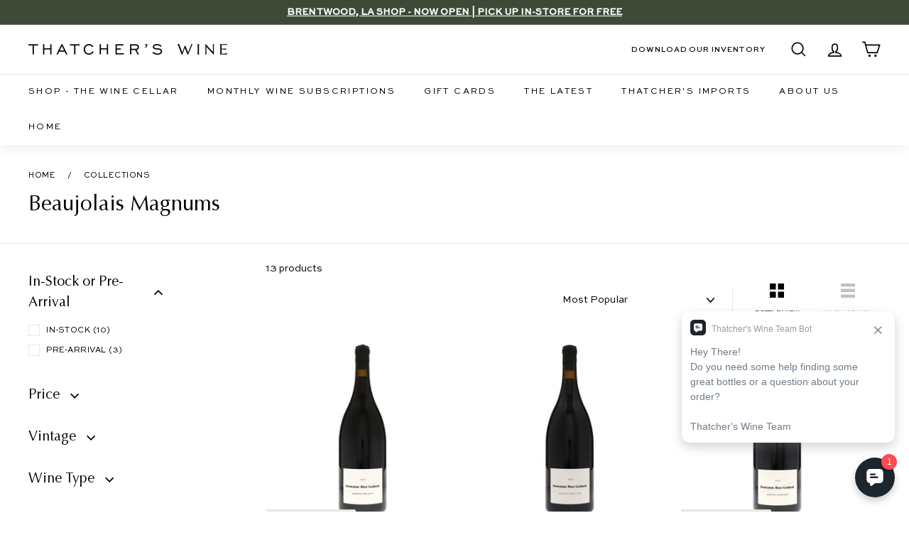

--- FILE ---
content_type: text/html; charset=utf-8
request_url: https://www.thatcherswine.com/collections/beaujolais-magnums
body_size: 42302
content:
<!doctype html>
<html class="no-js" lang="en" dir="ltr">
<head>
<link rel='preconnect dns-prefetch' href='https://api.config-security.com/' crossorigin />
<link rel='preconnect dns-prefetch' href='https://conf.config-security.com/' crossorigin />
<link rel='preconnect dns-prefetch' href='https://triplewhale-pixel.web.app/' crossorigin />
<script>
/* >> TriplePixel :: start*/
window.TriplePixelData={TripleName:"thatchers-wine-consulting.myshopify.com",ver:"1.9.0"},function(W,H,A,L,E,_,B,N){function O(U,T,P,H,R){void 0===R&&(R=!1),H=new XMLHttpRequest,P?(H.open("POST",U,!0),H.setRequestHeader("Content-Type","application/json")):H.open("GET",U,!0),H.send(JSON.stringify(P||{})),H.onreadystatechange=function(){4===H.readyState&&200===H.status?(R=H.responseText,U.includes(".txt")?eval(R):P||(N[B]=R)):(299<H.status||H.status<200)&&T&&!R&&(R=!0,O(U,T-1))}}if(N=window,!N[H+"sn"]){N[H+"sn"]=1;try{A.setItem(H,1+(0|A.getItem(H)||0)),(E=JSON.parse(A.getItem(H+"U")||"[]")).push(location.href),A.setItem(H+"U",JSON.stringify(E))}catch(e){}var i,m,p;A.getItem('"!nC`')||(_=A,A=N,A[H]||(L=function(){return Date.now().toString(36)+"_"+Math.random().toString(36)},E=A[H]=function(t,e){return"State"==t?E.s:(W=L(),(E._q=E._q||[]).push([W,t,e]),W)},E.s="Installed",E._q=[],E.ch=W,B="configSecurityConfModel",N[B]=1,O("//conf.config-security.com/model",5),i=L(),m=A[atob("c2NyZWVu")],_.setItem("di_pmt_wt",i),p={id:i,action:"profile",avatar:_.getItem("auth-security_rand_salt_"),time:m[atob("d2lkdGg=")]+":"+m[atob("aGVpZ2h0")],host:A.TriplePixelData.TripleName,url:window.location.href,ref:document.referrer,ver:window.TriplePixelData.ver},O("//api.config-security.com/",5,p),O("//triplewhale-pixel.web.app/dot1.9.txt",5)))}}("","TriplePixel",localStorage);
/* << TriplePixel :: end*/
</script> 
  <meta charset="utf-8">
  <meta http-equiv="X-UA-Compatible" content="IE=edge,chrome=1">
  <meta name="viewport" content="width=device-width,initial-scale=1">
  <meta name="theme-color" content="#000000">
  <link rel="canonical" href="https://www.thatcherswine.com/collections/beaujolais-magnums">
  <link rel="preload" as="style" href="//www.thatcherswine.com/cdn/shop/t/231/assets/theme.css?v=11188114180417470761767293174">
  
  <link rel="preconnect" href="https://cdn.shopify.com">
  <link rel="preconnect" href="https://fonts.shopifycdn.com">
  <link rel="dns-prefetch" href="https://productreviews.shopifycdn.com">
  <link rel="dns-prefetch" href="https://ajax.googleapis.com">
  <link rel="dns-prefetch" href="https://maps.googleapis.com">
  <link rel="dns-prefetch" href="https://maps.gstatic.com">
  <link href="https://cdnjs.cloudflare.com/ajax/libs/font-awesome/5.13.0/css/all.min.css" rel="stylesheet">
  <link rel="stylesheet" href="https://www.w3schools.com/w3css/4/w3.css">
  <link rel="stylesheet" href="https://cdnjs.cloudflare.com/ajax/libs/font-awesome/4.7.0/css/font-awesome.min.css"><link rel="shortcut icon" href="//www.thatcherswine.com/cdn/shop/files/Thatchers_favicon-2_32x32.png?v=1649096033" type="image/png" /><script data-require="jquery@3.1.1" data-semver="3.1.1" src="https://ajax.googleapis.com/ajax/libs/jquery/3.1.1/jquery.min.js"></script><title>Beaujolais Magnums
&ndash; Thatcher&#39;s Wine
</title>
<link rel="stylesheet" href="https://cdn.jsdelivr.net/npm/flatpickr/dist/flatpickr.min.css">
  <script src="https://cdn.jsdelivr.net/npm/flatpickr"></script>

  <script src="https://cdn.auth0.com/js/auth0-spa-js/2.1/auth0-spa-js.production.js"></script>

  <script>
    !function(t,o,c,k){if(!t.tock){var e=t.tock=function(){e.callMethod?
    e.callMethod.apply(e,arguments):e.queue.push(arguments)};t._tock||(t._tock=e),
    e.push=e,e.loaded=!0,e.version='1.0',e.queue=[];var f=o.createElement(c);f.async=!0,
    f.src=k;var g=o.getElementsByTagName(c)[0];g.parentNode.insertBefore(f,g)}}(
    window,document,'script','https://www.exploretock.com/tock.js');

    tock('init', 'thatchers-wine');
  </script><meta property="og:site_name" content="Thatcher&#39;s Wine">
  <meta property="og:url" content="https://www.thatcherswine.com/collections/beaujolais-magnums">
  <meta property="og:title" content="Beaujolais Magnums">
  <meta property="og:type" content="website">
  <meta property="og:description" content="Thatcher’s Wine is a bottle shop and importer based in the Bay Area & Brentwood featuring wines from some of the world’s most dynamic domaines and emerging winemakers. From exceptional everyday bottles to rarified finds, our highly curated cellar focuses on honest expressions of climate and terroir from across Europe.
"><meta property="og:image" content="http://www.thatcherswine.com/cdn/shop/files/T_Bird_Circle_Navy_2af4082f-a3ba-4ef2-88ab-9ecff6a46e78.png?v=1717770333">
    <meta property="og:image:secure_url" content="https://www.thatcherswine.com/cdn/shop/files/T_Bird_Circle_Navy_2af4082f-a3ba-4ef2-88ab-9ecff6a46e78.png?v=1717770333">
    <meta property="og:image:width" content="2000">
    <meta property="og:image:height" content="1999"><meta name="twitter:site" content="@">
  <meta name="twitter:card" content="summary_large_image">
  <meta name="twitter:title" content="Beaujolais Magnums">
  <meta name="twitter:description" content="Thatcher’s Wine is a bottle shop and importer based in the Bay Area & Brentwood featuring wines from some of the world’s most dynamic domaines and emerging winemakers. From exceptional everyday bottles to rarified finds, our highly curated cellar focuses on honest expressions of climate and terroir from across Europe.
">
<style data-shopify>@font-face {
  font-family: "Libre Baskerville";
  font-weight: 400;
  font-style: normal;
  font-display: swap;
  src: url("//www.thatcherswine.com/cdn/fonts/libre_baskerville/librebaskerville_n4.2ec9ee517e3ce28d5f1e6c6e75efd8a97e59c189.woff2") format("woff2"),
       url("//www.thatcherswine.com/cdn/fonts/libre_baskerville/librebaskerville_n4.323789551b85098885c8eccedfb1bd8f25f56007.woff") format("woff");
}

  @font-face {
  font-family: Nunito;
  font-weight: 600;
  font-style: normal;
  font-display: swap;
  src: url("//www.thatcherswine.com/cdn/fonts/nunito/nunito_n6.1a6c50dce2e2b3b0d31e02dbd9146b5064bea503.woff2") format("woff2"),
       url("//www.thatcherswine.com/cdn/fonts/nunito/nunito_n6.6b124f3eac46044b98c99f2feb057208e260962f.woff") format("woff");
}


  @font-face {
  font-family: Nunito;
  font-weight: 600;
  font-style: normal;
  font-display: swap;
  src: url("//www.thatcherswine.com/cdn/fonts/nunito/nunito_n6.1a6c50dce2e2b3b0d31e02dbd9146b5064bea503.woff2") format("woff2"),
       url("//www.thatcherswine.com/cdn/fonts/nunito/nunito_n6.6b124f3eac46044b98c99f2feb057208e260962f.woff") format("woff");
}

  @font-face {
  font-family: Nunito;
  font-weight: 600;
  font-style: italic;
  font-display: swap;
  src: url("//www.thatcherswine.com/cdn/fonts/nunito/nunito_i6.79bb6a51553d3b72598bab76aca3c938e7c6ac54.woff2") format("woff2"),
       url("//www.thatcherswine.com/cdn/fonts/nunito/nunito_i6.9ad010b13940d2fa0d660e3029dd144c52772c10.woff") format("woff");
}

  @font-face {
  font-family: Nunito;
  font-weight: 600;
  font-style: italic;
  font-display: swap;
  src: url("//www.thatcherswine.com/cdn/fonts/nunito/nunito_i6.79bb6a51553d3b72598bab76aca3c938e7c6ac54.woff2") format("woff2"),
       url("//www.thatcherswine.com/cdn/fonts/nunito/nunito_i6.9ad010b13940d2fa0d660e3029dd144c52772c10.woff") format("woff");
}

</style><link href="//www.thatcherswine.com/cdn/shop/t/231/assets/theme.css?v=11188114180417470761767293174" rel="stylesheet" type="text/css" media="all" />
<style data-shopify>:root {
    --typeHeaderPrimary: "Libre Baskerville";
    --typeHeaderFallback: serif;
    --typeHeaderSize: 30px;
    --typeHeaderWeight: 400;
    --typeHeaderLineHeight: 1.2;
    --typeHeaderSpacing: 0.0em;

    --typeBasePrimary:Nunito;
    --typeBaseFallback:sans-serif;
    --typeBaseSize: 14px;
    --typeBaseWeight: 600;
    --typeBaseSpacing: 0.0em;
    --typeBaseLineHeight: 1.5;

    --colorSmallImageBg: #ffffff;
    --colorSmallImageBgDark: #f7f7f7;
    --colorLargeImageBg: #e7e7e7;
    --colorLargeImageBgLight: #ffffff;

    --iconWeight: 4px;
    --iconLinecaps: miter;

    
      --buttonRadius: 0px;
      --btnPadding: 11px 20px;
    

    
      --roundness: 0px;
    

    
      --gridThickness: 0px;
    

    --productTileMargin: 3%;
    --collectionTileMargin: 17%;

    --swatchSize: 40px;
  }

  @media screen and (max-width: 768px) {
    :root {
      --typeBaseSize: 12px;

      
        --roundness: 0px;
        --btnPadding: 9px 17px;
      
    }
  }</style><script>
    document.documentElement.className = document.documentElement.className.replace('no-js', 'js');

    window.theme = window.theme || {};
    theme.routes = {
      home: "/",
      collections: "/collections",
      cart: "/cart.js",
      cartPage: "/cart",
      cartAdd: "/cart/add.js",
      cartChange: "/cart/change.js",
      search: "/search"
    };
    theme.strings = {
      soldOut: "Sold Out",
      unavailable: "Unavailable",
      inStockLabel: "In stock, ready to ship",
      stockLabel: "Low stock - [count] items left",
      willNotShipUntil: "Ready to ship [date]",
      willBeInStockAfter: "Back in stock [date]",
      waitingForStock: "Inventory on the way",
      savePrice: "Save [saved_amount]",
      cartEmpty: "Your cart is currently empty.",
      cartTermsConfirmation: "You must agree with the terms and conditions of sales to check out",
      searchCollections: "Collections:",
      searchPages: "Pages:",
      searchArticles: "Articles:"
    };
    theme.settings = {
      dynamicVariantsEnable: true,
      cartType: "dropdown",
      isCustomerTemplate: false,
      moneyFormat: "${{amount_no_decimals}}",
      saveType: "dollar",
      productImageSize: "square",
      productImageCover: false,
      predictiveSearch: false,
      predictiveSearchType: "product",
      superScriptSetting: true,
      superScriptPrice: false,
      quickView: false,
      quickAdd: true,
      themeName: 'Expanse',
      themeVersion: "2.1.1"
    };
  </script>

  <script>window.performance && window.performance.mark && window.performance.mark('shopify.content_for_header.start');</script><meta name="google-site-verification" content="cz8VWjeaAGG-SgzA0vTlC9NWGsxKkf-wkWWIZsVHgDU">
<meta name="google-site-verification" content="FY5HXNfJSa4_IJqz7avXoLB0261YmwuD3htDsfPe9Mg">
<meta name="facebook-domain-verification" content="wy26soibkpybx0y1g7zcy6j9yfu43x">
<meta id="shopify-digital-wallet" name="shopify-digital-wallet" content="/28467789963/digital_wallets/dialog">
<link rel="alternate" type="application/atom+xml" title="Feed" href="/collections/beaujolais-magnums.atom" />
<link rel="alternate" type="application/json+oembed" href="https://www.thatcherswine.com/collections/beaujolais-magnums.oembed">
<script async="async" src="/checkouts/internal/preloads.js?locale=en-US"></script>
<script id="shopify-features" type="application/json">{"accessToken":"ae9f2a2e9830905acf27aa6844038ff5","betas":["rich-media-storefront-analytics"],"domain":"www.thatcherswine.com","predictiveSearch":true,"shopId":28467789963,"locale":"en"}</script>
<script>var Shopify = Shopify || {};
Shopify.shop = "thatchers-wine-consulting.myshopify.com";
Shopify.locale = "en";
Shopify.currency = {"active":"USD","rate":"1.0"};
Shopify.country = "US";
Shopify.theme = {"name":"shopify-store\/main","id":149604532387,"schema_name":"Expanse","schema_version":"2.1.1","theme_store_id":null,"role":"main"};
Shopify.theme.handle = "null";
Shopify.theme.style = {"id":null,"handle":null};
Shopify.cdnHost = "www.thatcherswine.com/cdn";
Shopify.routes = Shopify.routes || {};
Shopify.routes.root = "/";</script>
<script type="module">!function(o){(o.Shopify=o.Shopify||{}).modules=!0}(window);</script>
<script>!function(o){function n(){var o=[];function n(){o.push(Array.prototype.slice.apply(arguments))}return n.q=o,n}var t=o.Shopify=o.Shopify||{};t.loadFeatures=n(),t.autoloadFeatures=n()}(window);</script>
<script id="shop-js-analytics" type="application/json">{"pageType":"collection"}</script>
<script defer="defer" async type="module" src="//www.thatcherswine.com/cdn/shopifycloud/shop-js/modules/v2/client.init-shop-cart-sync_BT-GjEfc.en.esm.js"></script>
<script defer="defer" async type="module" src="//www.thatcherswine.com/cdn/shopifycloud/shop-js/modules/v2/chunk.common_D58fp_Oc.esm.js"></script>
<script defer="defer" async type="module" src="//www.thatcherswine.com/cdn/shopifycloud/shop-js/modules/v2/chunk.modal_xMitdFEc.esm.js"></script>
<script type="module">
  await import("//www.thatcherswine.com/cdn/shopifycloud/shop-js/modules/v2/client.init-shop-cart-sync_BT-GjEfc.en.esm.js");
await import("//www.thatcherswine.com/cdn/shopifycloud/shop-js/modules/v2/chunk.common_D58fp_Oc.esm.js");
await import("//www.thatcherswine.com/cdn/shopifycloud/shop-js/modules/v2/chunk.modal_xMitdFEc.esm.js");

  window.Shopify.SignInWithShop?.initShopCartSync?.({"fedCMEnabled":true,"windoidEnabled":true});

</script>
<script>(function() {
  var isLoaded = false;
  function asyncLoad() {
    if (isLoaded) return;
    isLoaded = true;
    var urls = ["https:\/\/str.rise-ai.com\/?shop=thatchers-wine-consulting.myshopify.com","https:\/\/strn.rise-ai.com\/?shop=thatchers-wine-consulting.myshopify.com"];
    for (var i = 0; i < urls.length; i++) {
      var s = document.createElement('script');
      s.type = 'text/javascript';
      s.async = true;
      s.src = urls[i];
      var x = document.getElementsByTagName('script')[0];
      x.parentNode.insertBefore(s, x);
    }
  };
  if(window.attachEvent) {
    window.attachEvent('onload', asyncLoad);
  } else {
    window.addEventListener('load', asyncLoad, false);
  }
})();</script>
<script id="__st">var __st={"a":28467789963,"offset":-28800,"reqid":"eac9587a-397f-47d9-bf35-555175ff4000-1769167741","pageurl":"www.thatcherswine.com\/collections\/beaujolais-magnums","u":"2fa00c6f12f7","p":"collection","rtyp":"collection","rid":300208685219};</script>
<script>window.ShopifyPaypalV4VisibilityTracking = true;</script>
<script id="captcha-bootstrap">!function(){'use strict';const t='contact',e='account',n='new_comment',o=[[t,t],['blogs',n],['comments',n],[t,'customer']],c=[[e,'customer_login'],[e,'guest_login'],[e,'recover_customer_password'],[e,'create_customer']],r=t=>t.map((([t,e])=>`form[action*='/${t}']:not([data-nocaptcha='true']) input[name='form_type'][value='${e}']`)).join(','),a=t=>()=>t?[...document.querySelectorAll(t)].map((t=>t.form)):[];function s(){const t=[...o],e=r(t);return a(e)}const i='password',u='form_key',d=['recaptcha-v3-token','g-recaptcha-response','h-captcha-response',i],f=()=>{try{return window.sessionStorage}catch{return}},m='__shopify_v',_=t=>t.elements[u];function p(t,e,n=!1){try{const o=window.sessionStorage,c=JSON.parse(o.getItem(e)),{data:r}=function(t){const{data:e,action:n}=t;return t[m]||n?{data:e,action:n}:{data:t,action:n}}(c);for(const[e,n]of Object.entries(r))t.elements[e]&&(t.elements[e].value=n);n&&o.removeItem(e)}catch(o){console.error('form repopulation failed',{error:o})}}const l='form_type',E='cptcha';function T(t){t.dataset[E]=!0}const w=window,h=w.document,L='Shopify',v='ce_forms',y='captcha';let A=!1;((t,e)=>{const n=(g='f06e6c50-85a8-45c8-87d0-21a2b65856fe',I='https://cdn.shopify.com/shopifycloud/storefront-forms-hcaptcha/ce_storefront_forms_captcha_hcaptcha.v1.5.2.iife.js',D={infoText:'Protected by hCaptcha',privacyText:'Privacy',termsText:'Terms'},(t,e,n)=>{const o=w[L][v],c=o.bindForm;if(c)return c(t,g,e,D).then(n);var r;o.q.push([[t,g,e,D],n]),r=I,A||(h.body.append(Object.assign(h.createElement('script'),{id:'captcha-provider',async:!0,src:r})),A=!0)});var g,I,D;w[L]=w[L]||{},w[L][v]=w[L][v]||{},w[L][v].q=[],w[L][y]=w[L][y]||{},w[L][y].protect=function(t,e){n(t,void 0,e),T(t)},Object.freeze(w[L][y]),function(t,e,n,w,h,L){const[v,y,A,g]=function(t,e,n){const i=e?o:[],u=t?c:[],d=[...i,...u],f=r(d),m=r(i),_=r(d.filter((([t,e])=>n.includes(e))));return[a(f),a(m),a(_),s()]}(w,h,L),I=t=>{const e=t.target;return e instanceof HTMLFormElement?e:e&&e.form},D=t=>v().includes(t);t.addEventListener('submit',(t=>{const e=I(t);if(!e)return;const n=D(e)&&!e.dataset.hcaptchaBound&&!e.dataset.recaptchaBound,o=_(e),c=g().includes(e)&&(!o||!o.value);(n||c)&&t.preventDefault(),c&&!n&&(function(t){try{if(!f())return;!function(t){const e=f();if(!e)return;const n=_(t);if(!n)return;const o=n.value;o&&e.removeItem(o)}(t);const e=Array.from(Array(32),(()=>Math.random().toString(36)[2])).join('');!function(t,e){_(t)||t.append(Object.assign(document.createElement('input'),{type:'hidden',name:u})),t.elements[u].value=e}(t,e),function(t,e){const n=f();if(!n)return;const o=[...t.querySelectorAll(`input[type='${i}']`)].map((({name:t})=>t)),c=[...d,...o],r={};for(const[a,s]of new FormData(t).entries())c.includes(a)||(r[a]=s);n.setItem(e,JSON.stringify({[m]:1,action:t.action,data:r}))}(t,e)}catch(e){console.error('failed to persist form',e)}}(e),e.submit())}));const S=(t,e)=>{t&&!t.dataset[E]&&(n(t,e.some((e=>e===t))),T(t))};for(const o of['focusin','change'])t.addEventListener(o,(t=>{const e=I(t);D(e)&&S(e,y())}));const B=e.get('form_key'),M=e.get(l),P=B&&M;t.addEventListener('DOMContentLoaded',(()=>{const t=y();if(P)for(const e of t)e.elements[l].value===M&&p(e,B);[...new Set([...A(),...v().filter((t=>'true'===t.dataset.shopifyCaptcha))])].forEach((e=>S(e,t)))}))}(h,new URLSearchParams(w.location.search),n,t,e,['guest_login'])})(!0,!0)}();</script>
<script integrity="sha256-4kQ18oKyAcykRKYeNunJcIwy7WH5gtpwJnB7kiuLZ1E=" data-source-attribution="shopify.loadfeatures" defer="defer" src="//www.thatcherswine.com/cdn/shopifycloud/storefront/assets/storefront/load_feature-a0a9edcb.js" crossorigin="anonymous"></script>
<script data-source-attribution="shopify.dynamic_checkout.dynamic.init">var Shopify=Shopify||{};Shopify.PaymentButton=Shopify.PaymentButton||{isStorefrontPortableWallets:!0,init:function(){window.Shopify.PaymentButton.init=function(){};var t=document.createElement("script");t.src="https://www.thatcherswine.com/cdn/shopifycloud/portable-wallets/latest/portable-wallets.en.js",t.type="module",document.head.appendChild(t)}};
</script>
<script data-source-attribution="shopify.dynamic_checkout.buyer_consent">
  function portableWalletsHideBuyerConsent(e){var t=document.getElementById("shopify-buyer-consent"),n=document.getElementById("shopify-subscription-policy-button");t&&n&&(t.classList.add("hidden"),t.setAttribute("aria-hidden","true"),n.removeEventListener("click",e))}function portableWalletsShowBuyerConsent(e){var t=document.getElementById("shopify-buyer-consent"),n=document.getElementById("shopify-subscription-policy-button");t&&n&&(t.classList.remove("hidden"),t.removeAttribute("aria-hidden"),n.addEventListener("click",e))}window.Shopify?.PaymentButton&&(window.Shopify.PaymentButton.hideBuyerConsent=portableWalletsHideBuyerConsent,window.Shopify.PaymentButton.showBuyerConsent=portableWalletsShowBuyerConsent);
</script>
<script data-source-attribution="shopify.dynamic_checkout.cart.bootstrap">document.addEventListener("DOMContentLoaded",(function(){function t(){return document.querySelector("shopify-accelerated-checkout-cart, shopify-accelerated-checkout")}if(t())Shopify.PaymentButton.init();else{new MutationObserver((function(e,n){t()&&(Shopify.PaymentButton.init(),n.disconnect())})).observe(document.body,{childList:!0,subtree:!0})}}));
</script>

<script>window.performance && window.performance.mark && window.performance.mark('shopify.content_for_header.end');</script>

  <script src="//www.thatcherswine.com/cdn/shop/t/231/assets/vendor-scripts-v1.js" defer="defer"></script>
  <script src="//www.thatcherswine.com/cdn/shop/t/231/assets/theme.js?v=60894116637970223971760021288" defer="defer"></script>
<!--  Cart limit and remove from cart code in custom.js file  -->
<!--    -->
  <script src="//www.thatcherswine.com/cdn/shop/t/231/assets/custom.js?v=160933349816554333721760021290" defer="defer"></script>
<!--  -->
<!-- End  --><script>
    window['_fs_host'] = 'fullstory.com';
    window['_fs_script'] = 'edge.fullstory.com/s/fs.js';
    window['_fs_org'] = 'o-1CSBN8-na1';
    window['_fs_namespace'] = 'FS';
    (function(m,n,e,t,l,o,g,y){
        if (e in m) {if(m.console && m.console.log) { m.console.log('FullStory namespace conflict. Please set window["_fs_namespace"].');} return;}
        g=m[e]=function(a,b,s){g.q?g.q.push([a,b,s]):g._api(a,b,s);};g.q=[];
        o=n.createElement(t);o.async=1;o.crossOrigin='anonymous';o.src='https://'+_fs_script;
        y=n.getElementsByTagName(t)[0];y.parentNode.insertBefore(o,y);
        g.identify=function(i,v,s){g(l,{uid:i},s);if(v)g(l,v,s)};g.setUserVars=function(v,s){g(l,v,s)};g.event=function(i,v,s){g('event',{n:i,p:v},s)};
        g.anonymize=function(){g.identify(!!0)};
        g.shutdown=function(){g("rec",!1)};g.restart=function(){g("rec",!0)};
        g.log = function(a,b){g("log",[a,b])};
        g.consent=function(a){g("consent",!arguments.length||a)};
        g.identifyAccount=function(i,v){o='account';v=v||{};v.acctId=i;g(o,v)};
        g.clearUserCookie=function(){};
        g.setVars=function(n, p){g('setVars',[n,p]);};
        g._w={};y='XMLHttpRequest';g._w[y]=m[y];y='fetch';g._w[y]=m[y];
        if(m[y])m[y]=function(){return g._w[y].apply(this,arguments)};
        g._v="1.3.0";
    })(window,document,window['_fs_namespace'],'script','user');
    console.log('FS Loaded.')
    </script>
    
    <script>
      window.onerror = function (message, source, lineno, colno, error) {        
        // Log to Fullstory
        FS.log('Global error log', {
            message: message,
            source: source,
            lineno: lineno,
            colno: colno,
            error: error ? error.stack : null
        });

        return false;
      };
    </script>
    

    
    <script>
      try {
        console.log('Initializing Auth0 Client')
        
        window.auth0Client = new auth0.Auth0Client({
          domain: "https://login.thatcherswine.com",
          clientId: 'uiURLiMK8icNsaaNuhVvPSvr9kQbhH3L',
          cacheLocation: 'localstorage',
          useRefreshTokens: true,
          useRefreshTokensFallback: true,
          cookieDomain: '.thatcherswine.com',
          authorizationParams: {
            audience: 'https://thatcher-sandbox.com/api',
            redirect_uri: 'https://www.thatcherswine.com/account/login'
          }
        });

        if(auth0Client){
          console.log('Auth0 Client is Loaded.');
          FS('log', { msg: 'Auth0 Client Loaded' });
        }

        else {
          console.log('Auth0 Client Not Loaded.')
          FS('log', { msg: 'Auth0 Client Not Loaded' });
        }

      } catch(error){
        console.error('Auth0 Client Initialization Error: ' + error);
        const errorMsg = 'Auth0 Client Initialization Error: ' + error;
        FS('error', { msg: errorMsg });
        
      }


      let accessToken = null;
      let tokenPromise = null;
      let tokenExpiry = null;

      function decodeJWT(token) {
        try {
          // Split the token
          const parts = token.split('.');
          if (parts.length !== 3) { // Ensure the token has three parts
            throw new Error('JWT must have 3 parts');
          }
        
          // Decode
          const payload = parts[1];
          const decodedPayload = atob(payload.replace(/-/g, '+').replace(/_/g, '/')); // Base64Url decode
        
          return JSON.parse(decodedPayload);
        } catch(error){
          console.error('decodeJWT Error: ' + error);
        }
      }
      
      function getTokenExpiration(token) {
        try {
          const decodedToken = decodeJWT(token);
          if (decodedToken.exp) {
            return new Date(decodedToken.exp * 1000); // Convert seconds to milliseconds
          } else {
            throw new Error('Expiration claim (exp) is missing');
          }
        } catch (error) {
          console.error('Error decoding token or reading expiration:', error);
          return null;
        }
      }
      

      // Function to decode JWT and get expiration time
      function getTokenExpiration(token) {
        const decodedToken = decodeJWT(token); 
        return decodedToken.exp * 1000; // Convert to milliseconds
      }

      // Function to check if the current token is expired or about to expire
      function isTokenExpired() {
        const now = Date.now();
        const buffer = 5 * 60 * 1000; // 5 minutes buffer to refresh the token before expiration
        return !tokenExpiry || now >= (tokenExpiry - buffer);
      }

      // Function to refresh Auth0 access token
      async function refreshToken() {
        try {
          const newToken = await auth0Client.getTokenSilently();
          accessToken = newToken; // Cached token
          tokenExpiry = getTokenExpiration(newToken);
          tokenPromise = null; // Reset the token promise to allow future token requests
          return newToken; 
        } catch (error) {
          console.error('Error refreshing token:', error);
          tokenPromise = null; // Reset the promise on error
          throw error; // Rethrow the error to be handled by the caller
        }
      }

      // Function to get or refresh the access token as needed 
      async function getAccessToken() {
        if (accessToken && !isTokenExpired()) {
          return accessToken; // Return cached token if it's not expired
        }

        if (!tokenPromise) {
          console.log('Refreshing Auth0 Access Token');
          // No current token request in progress, start new with promise
          tokenPromise = refreshToken();
        }

        return tokenPromise; // If a token request is in progress, return the promise
      }

      // Set to be globally accessible
      window.getAccessToken = getAccessToken;

    </script>
    <script type="module">
      $(document).ready(async function() { 
        
          var shopifyCustomerID = '';
          var shopifyIsLoggedIn = false;
    
          if(shopifyCustomerID && shopifyCustomerID != null && shopifyCustomerID != ''){
            console.log('Shopify Logged In');
            FS('log', { msg: 'Shopify Logged In' });
            shopifyIsLoggedIn = true;
          }

          else {
            console.log('Shopify Not Logged In');
            FS('log', { msg: 'Shopify Not Logged In' });

          }

          try {
            const isAuth = await auth0Client.isAuthenticated();
            
          } catch (error) {
            
            if (error.error === 'interaction_required' && isAuth) {
              console.log('interaction_required error');

              FS('error', { msg: 'Interaction_required error' });

              await auth0Client.loginWithRedirect({
                authorizationParams: {
                  redirect_uri: 'https://www.thatcherswine.com/account/login',
                  return_to: window.location.href
                }
              });
            }
            
            else if(error.error !== 'login_required' && error.error !== 'missing_refresh_token') {
              console.error('Auth0 Error: ' + error);
              const aErrorMsg = 'Auth0 Error: ' + error;
              FS('error', { msg: aErrorMsg });
              
            }

            else if(error.error == 'login_required'){
              console.error('Auth0 Login Required Error: ' + error);
              const lrErrorMsg = 'Auth0 Login Required Error: ' + error;
              FS('error', { msg: lrErrorMsg });
              await auth0Client.logout();
            }

            else {
              console.error('Auth0 Error: ' + error);
              const aErrorMsg = 'Auth0 Error: ' + error;
              FS('error', { msg: aErrorMsg });
            }
          } 

          if(document.getElementById("account-button")){
            const accountButton = document.getElementById("account-button");
      
            accountButton.addEventListener("click", async function (e) {
              e.preventDefault(); 
              
              try{
                const isAuthenticatedLogin = await auth0Client.isAuthenticated();

                if(isAuthenticatedLogin) {
                  window.location.replace("https://www.thatcherswine.com/account");
                } 
                else {
                  console.log('Account-button Login');
                  FS('log', { msg: 'Account Button Login' });
                  await auth0Client.loginWithRedirect({
                    authorizationParams: {
                      redirect_uri: 'https://www.thatcherswine.com/account/login'
                    }

                  });
                }
              } catch(error){
                console.log('Login Redirect Error: ' + error);
                const rErrorMsg = 'Login Redirect Error: ' + error;
                FS('error', { msg: rErrorMsg });
                window.location.replace("https://www.thatcherswine.com/account");
              }
            });
          }
    
          

          var isAuthenticated = false;

          try {
            isAuthenticated = await auth0Client.isAuthenticated();
          } catch(error){
            console.error(error);

            FS('error', { msg: error });
          }
    
          if (location.search.includes("state=") && (location.search.includes("code=") || location.search.includes("error="))) {

            try {
              await auth0Client.handleRedirectCallback();
    
              const isAuthenticated = await auth0Client.isAuthenticated();
              const user = await auth0Client.getUser();
          
              if (isAuthenticated) {
                console.log('Multipass Redirect');
                FS('log', { msg: 'Multipass Redirect' });

                window.location.replace("https://www.thatcherswine.com/account/login/multipass/" + user['https://thatcherswine.com/sh_url_token']);
              } 
              else {
                console.log('Not Authenticated');

                FS('log', { msg: 'Not Authenticated' });
              }
            } catch(error){
              console.error('Handle Redirect Error: ' + error);
              const hrErrorMsg = 'Handle Redirect Error: ' + error;
              FS('error', { msg: hrErrorMsg });
            }
          } 

          else if(isAuthenticated && !shopifyIsLoggedIn) {
            try {  
              console.log('Logging out auth0')
              FS('log', { msg: 'Logging out Auth0' });
              await auth0Client.logout();
            } catch(error) {
              console.error(error);
              FS('error', { msg: error });
            }
          }

          else if(location.search.includes("error=login_required")){
            try {
              console.log('Login Required');
              FS('log', { msg: 'Auth0 Login Required' });
              await auth0Client.logout();
            } catch(error) {
              const lreErrorMsg = 'Auth0 Login required error: ' + error;
              FS('error', { msg: lreErrorMsg });
            }

          }
          
          else if(location.search.includes("checkout_url=")){
            try{
              console.log('Checkout Login Redirect')
              FS('log', { msg: 'Checkout Login Redirect' });
              await auth0Client.loginWithRedirect({
                authorizationParams: {
                  redirect_uri: 'https://www.thatcherswine.com/account/login',
                  return_to: 'https://www.thatcherswine.com/checkout'
                }
              });
            } catch(error){
              console.error('Checkout Login Redirect Error: ' + error);
              const coErrorMsg = 'Checkout Login Redirect Error: ' + error;
              FS('error', { msg: coErrorMsg });
            }

          }
    
          else if (document.getElementById("logging-in")) {
            try {
              const urlParams = new URLSearchParams(window.location.search);
              var returnTo;

              if(urlParams.get('return_url') && urlParams.get('return_url') != undefined){
                returnTo = 'https://www.thatcherswine.com' + urlParams.get('return_url') + window.location.hash;
              }

              const isAuthLoggingIn = await auth0Client.isAuthenticated();
              if(isAuthLoggingIn){
                console.log('Logging-in Redirect');
                FS('log', { msg: 'Logging-in Redirect' });
                if(returnTo){ 
                  window.location.replace(returnTo);
                } else {
                  window.location.replace("https://www.thatcherswine.com/account");
                }
              }
              else {
                console.log('Logging-in Login Redirect');
                FS('log', { msg: 'Logging-in Login Redirect' });
                if(returnTo){
                  await auth0Client.loginWithRedirect({
                    authorizationParams: {
                      redirect_uri: 'https://www.thatcherswine.com/account/login',
                      return_to: returnTo,
                    }
                  });  
                } else {
                  await auth0Client.loginWithRedirect({
                    authorizationParams: {
                      redirect_uri: 'https://www.thatcherswine.com/account/login',
                    }
                  });  
                }
              }
            } catch(error){
              console.log('Logging In Error: ' + error);
              const liErrorMsg = 'Logging in error: ' + error;
              FS('error', { msg: liErrorMsg });
            }

          }

          else if(auth0Client) {
            try{
              const customerIsAuthenticated = await auth0Client.isAuthenticated();
    
              if(customerIsAuthenticated){
                if(!shopifyIsLoggedIn){
                  console.log('Shopify not logged in — logging out Auth0');
                  FS('log', { msg: 'Shopify not logged in — logging out Auth0' });
                  await auth0Client.logout();
                }
              }         
              else {
                if(shopifyIsLoggedIn){
                  console.log('Shopify Logged in Redirect');
                  FS('log', { msg: 'Shopify Logged in Redirect' });
                  window.location.replace("https://www.thatcherswine.com/account/logout");
                }
                else {
                  console.log('Shopify and Auth0 Not Logged In');
                  FS('log', { msg: 'Shopify and Auth0 Not Logged In' });
                }
              }
            } catch(error) {
              console.error('Auth0/Shopify Login Error: ' + error);
              const saErrorMsg = 'Auth0/Shopify Login Error: ' + error;
              FS('error', { msg: saErrorMsg });
            }
          }
      });
  </script>
<!-- BEGIN app block: shopify://apps/klaviyo-email-marketing-sms/blocks/klaviyo-onsite-embed/2632fe16-c075-4321-a88b-50b567f42507 -->












  <script async src="https://static.klaviyo.com/onsite/js/TRZF6K/klaviyo.js?company_id=TRZF6K"></script>
  <script>!function(){if(!window.klaviyo){window._klOnsite=window._klOnsite||[];try{window.klaviyo=new Proxy({},{get:function(n,i){return"push"===i?function(){var n;(n=window._klOnsite).push.apply(n,arguments)}:function(){for(var n=arguments.length,o=new Array(n),w=0;w<n;w++)o[w]=arguments[w];var t="function"==typeof o[o.length-1]?o.pop():void 0,e=new Promise((function(n){window._klOnsite.push([i].concat(o,[function(i){t&&t(i),n(i)}]))}));return e}}})}catch(n){window.klaviyo=window.klaviyo||[],window.klaviyo.push=function(){var n;(n=window._klOnsite).push.apply(n,arguments)}}}}();</script>

  




  <script>
    window.klaviyoReviewsProductDesignMode = false
  </script>







<!-- END app block --><link href="https://monorail-edge.shopifysvc.com" rel="dns-prefetch">
<script>(function(){if ("sendBeacon" in navigator && "performance" in window) {try {var session_token_from_headers = performance.getEntriesByType('navigation')[0].serverTiming.find(x => x.name == '_s').description;} catch {var session_token_from_headers = undefined;}var session_cookie_matches = document.cookie.match(/_shopify_s=([^;]*)/);var session_token_from_cookie = session_cookie_matches && session_cookie_matches.length === 2 ? session_cookie_matches[1] : "";var session_token = session_token_from_headers || session_token_from_cookie || "";function handle_abandonment_event(e) {var entries = performance.getEntries().filter(function(entry) {return /monorail-edge.shopifysvc.com/.test(entry.name);});if (!window.abandonment_tracked && entries.length === 0) {window.abandonment_tracked = true;var currentMs = Date.now();var navigation_start = performance.timing.navigationStart;var payload = {shop_id: 28467789963,url: window.location.href,navigation_start,duration: currentMs - navigation_start,session_token,page_type: "collection"};window.navigator.sendBeacon("https://monorail-edge.shopifysvc.com/v1/produce", JSON.stringify({schema_id: "online_store_buyer_site_abandonment/1.1",payload: payload,metadata: {event_created_at_ms: currentMs,event_sent_at_ms: currentMs}}));}}window.addEventListener('pagehide', handle_abandonment_event);}}());</script>
<script id="web-pixels-manager-setup">(function e(e,d,r,n,o){if(void 0===o&&(o={}),!Boolean(null===(a=null===(i=window.Shopify)||void 0===i?void 0:i.analytics)||void 0===a?void 0:a.replayQueue)){var i,a;window.Shopify=window.Shopify||{};var t=window.Shopify;t.analytics=t.analytics||{};var s=t.analytics;s.replayQueue=[],s.publish=function(e,d,r){return s.replayQueue.push([e,d,r]),!0};try{self.performance.mark("wpm:start")}catch(e){}var l=function(){var e={modern:/Edge?\/(1{2}[4-9]|1[2-9]\d|[2-9]\d{2}|\d{4,})\.\d+(\.\d+|)|Firefox\/(1{2}[4-9]|1[2-9]\d|[2-9]\d{2}|\d{4,})\.\d+(\.\d+|)|Chrom(ium|e)\/(9{2}|\d{3,})\.\d+(\.\d+|)|(Maci|X1{2}).+ Version\/(15\.\d+|(1[6-9]|[2-9]\d|\d{3,})\.\d+)([,.]\d+|)( \(\w+\)|)( Mobile\/\w+|) Safari\/|Chrome.+OPR\/(9{2}|\d{3,})\.\d+\.\d+|(CPU[ +]OS|iPhone[ +]OS|CPU[ +]iPhone|CPU IPhone OS|CPU iPad OS)[ +]+(15[._]\d+|(1[6-9]|[2-9]\d|\d{3,})[._]\d+)([._]\d+|)|Android:?[ /-](13[3-9]|1[4-9]\d|[2-9]\d{2}|\d{4,})(\.\d+|)(\.\d+|)|Android.+Firefox\/(13[5-9]|1[4-9]\d|[2-9]\d{2}|\d{4,})\.\d+(\.\d+|)|Android.+Chrom(ium|e)\/(13[3-9]|1[4-9]\d|[2-9]\d{2}|\d{4,})\.\d+(\.\d+|)|SamsungBrowser\/([2-9]\d|\d{3,})\.\d+/,legacy:/Edge?\/(1[6-9]|[2-9]\d|\d{3,})\.\d+(\.\d+|)|Firefox\/(5[4-9]|[6-9]\d|\d{3,})\.\d+(\.\d+|)|Chrom(ium|e)\/(5[1-9]|[6-9]\d|\d{3,})\.\d+(\.\d+|)([\d.]+$|.*Safari\/(?![\d.]+ Edge\/[\d.]+$))|(Maci|X1{2}).+ Version\/(10\.\d+|(1[1-9]|[2-9]\d|\d{3,})\.\d+)([,.]\d+|)( \(\w+\)|)( Mobile\/\w+|) Safari\/|Chrome.+OPR\/(3[89]|[4-9]\d|\d{3,})\.\d+\.\d+|(CPU[ +]OS|iPhone[ +]OS|CPU[ +]iPhone|CPU IPhone OS|CPU iPad OS)[ +]+(10[._]\d+|(1[1-9]|[2-9]\d|\d{3,})[._]\d+)([._]\d+|)|Android:?[ /-](13[3-9]|1[4-9]\d|[2-9]\d{2}|\d{4,})(\.\d+|)(\.\d+|)|Mobile Safari.+OPR\/([89]\d|\d{3,})\.\d+\.\d+|Android.+Firefox\/(13[5-9]|1[4-9]\d|[2-9]\d{2}|\d{4,})\.\d+(\.\d+|)|Android.+Chrom(ium|e)\/(13[3-9]|1[4-9]\d|[2-9]\d{2}|\d{4,})\.\d+(\.\d+|)|Android.+(UC? ?Browser|UCWEB|U3)[ /]?(15\.([5-9]|\d{2,})|(1[6-9]|[2-9]\d|\d{3,})\.\d+)\.\d+|SamsungBrowser\/(5\.\d+|([6-9]|\d{2,})\.\d+)|Android.+MQ{2}Browser\/(14(\.(9|\d{2,})|)|(1[5-9]|[2-9]\d|\d{3,})(\.\d+|))(\.\d+|)|K[Aa][Ii]OS\/(3\.\d+|([4-9]|\d{2,})\.\d+)(\.\d+|)/},d=e.modern,r=e.legacy,n=navigator.userAgent;return n.match(d)?"modern":n.match(r)?"legacy":"unknown"}(),u="modern"===l?"modern":"legacy",c=(null!=n?n:{modern:"",legacy:""})[u],f=function(e){return[e.baseUrl,"/wpm","/b",e.hashVersion,"modern"===e.buildTarget?"m":"l",".js"].join("")}({baseUrl:d,hashVersion:r,buildTarget:u}),m=function(e){var d=e.version,r=e.bundleTarget,n=e.surface,o=e.pageUrl,i=e.monorailEndpoint;return{emit:function(e){var a=e.status,t=e.errorMsg,s=(new Date).getTime(),l=JSON.stringify({metadata:{event_sent_at_ms:s},events:[{schema_id:"web_pixels_manager_load/3.1",payload:{version:d,bundle_target:r,page_url:o,status:a,surface:n,error_msg:t},metadata:{event_created_at_ms:s}}]});if(!i)return console&&console.warn&&console.warn("[Web Pixels Manager] No Monorail endpoint provided, skipping logging."),!1;try{return self.navigator.sendBeacon.bind(self.navigator)(i,l)}catch(e){}var u=new XMLHttpRequest;try{return u.open("POST",i,!0),u.setRequestHeader("Content-Type","text/plain"),u.send(l),!0}catch(e){return console&&console.warn&&console.warn("[Web Pixels Manager] Got an unhandled error while logging to Monorail."),!1}}}}({version:r,bundleTarget:l,surface:e.surface,pageUrl:self.location.href,monorailEndpoint:e.monorailEndpoint});try{o.browserTarget=l,function(e){var d=e.src,r=e.async,n=void 0===r||r,o=e.onload,i=e.onerror,a=e.sri,t=e.scriptDataAttributes,s=void 0===t?{}:t,l=document.createElement("script"),u=document.querySelector("head"),c=document.querySelector("body");if(l.async=n,l.src=d,a&&(l.integrity=a,l.crossOrigin="anonymous"),s)for(var f in s)if(Object.prototype.hasOwnProperty.call(s,f))try{l.dataset[f]=s[f]}catch(e){}if(o&&l.addEventListener("load",o),i&&l.addEventListener("error",i),u)u.appendChild(l);else{if(!c)throw new Error("Did not find a head or body element to append the script");c.appendChild(l)}}({src:f,async:!0,onload:function(){if(!function(){var e,d;return Boolean(null===(d=null===(e=window.Shopify)||void 0===e?void 0:e.analytics)||void 0===d?void 0:d.initialized)}()){var d=window.webPixelsManager.init(e)||void 0;if(d){var r=window.Shopify.analytics;r.replayQueue.forEach((function(e){var r=e[0],n=e[1],o=e[2];d.publishCustomEvent(r,n,o)})),r.replayQueue=[],r.publish=d.publishCustomEvent,r.visitor=d.visitor,r.initialized=!0}}},onerror:function(){return m.emit({status:"failed",errorMsg:"".concat(f," has failed to load")})},sri:function(e){var d=/^sha384-[A-Za-z0-9+/=]+$/;return"string"==typeof e&&d.test(e)}(c)?c:"",scriptDataAttributes:o}),m.emit({status:"loading"})}catch(e){m.emit({status:"failed",errorMsg:(null==e?void 0:e.message)||"Unknown error"})}}})({shopId: 28467789963,storefrontBaseUrl: "https://www.thatcherswine.com",extensionsBaseUrl: "https://extensions.shopifycdn.com/cdn/shopifycloud/web-pixels-manager",monorailEndpoint: "https://monorail-edge.shopifysvc.com/unstable/produce_batch",surface: "storefront-renderer",enabledBetaFlags: ["2dca8a86"],webPixelsConfigList: [{"id":"1667661987","configuration":"{\"accountID\":\"TRZF6K\",\"webPixelConfig\":\"eyJlbmFibGVBZGRlZFRvQ2FydEV2ZW50cyI6IHRydWV9\"}","eventPayloadVersion":"v1","runtimeContext":"STRICT","scriptVersion":"524f6c1ee37bacdca7657a665bdca589","type":"APP","apiClientId":123074,"privacyPurposes":["ANALYTICS","MARKETING"],"dataSharingAdjustments":{"protectedCustomerApprovalScopes":["read_customer_address","read_customer_email","read_customer_name","read_customer_personal_data","read_customer_phone"]}},{"id":"1560084643","configuration":"{\"hashed_organization_id\":\"d179b694fbee9975f07946d364445554_v1\",\"app_key\":\"thatchers-wine-consulting\",\"allow_collect_personal_data\":\"true\"}","eventPayloadVersion":"v1","runtimeContext":"STRICT","scriptVersion":"c3e64302e4c6a915b615bb03ddf3784a","type":"APP","apiClientId":111542,"privacyPurposes":["ANALYTICS","MARKETING","SALE_OF_DATA"],"dataSharingAdjustments":{"protectedCustomerApprovalScopes":["read_customer_address","read_customer_email","read_customer_name","read_customer_personal_data","read_customer_phone"]}},{"id":"568623267","configuration":"{\"config\":\"{\\\"google_tag_ids\\\":[\\\"G-ZVVXRL8RVN\\\",\\\"AW-468819915\\\",\\\"GT-5DG2MQ2\\\"],\\\"target_country\\\":\\\"US\\\",\\\"gtag_events\\\":[{\\\"type\\\":\\\"begin_checkout\\\",\\\"action_label\\\":[\\\"G-ZVVXRL8RVN\\\",\\\"AW-468819915\\\/3SfjCIfV1usBEMu_xt8B\\\"]},{\\\"type\\\":\\\"search\\\",\\\"action_label\\\":[\\\"G-ZVVXRL8RVN\\\",\\\"AW-468819915\\\/ogY9CIrV1usBEMu_xt8B\\\"]},{\\\"type\\\":\\\"view_item\\\",\\\"action_label\\\":[\\\"G-ZVVXRL8RVN\\\",\\\"AW-468819915\\\/XE6rCIHV1usBEMu_xt8B\\\",\\\"MC-G82NPFKVS1\\\"]},{\\\"type\\\":\\\"purchase\\\",\\\"action_label\\\":[\\\"G-ZVVXRL8RVN\\\",\\\"AW-468819915\\\/7KpQCP7U1usBEMu_xt8B\\\",\\\"MC-G82NPFKVS1\\\"]},{\\\"type\\\":\\\"page_view\\\",\\\"action_label\\\":[\\\"G-ZVVXRL8RVN\\\",\\\"AW-468819915\\\/BqgpCPvU1usBEMu_xt8B\\\",\\\"MC-G82NPFKVS1\\\"]},{\\\"type\\\":\\\"add_payment_info\\\",\\\"action_label\\\":[\\\"G-ZVVXRL8RVN\\\",\\\"AW-468819915\\\/4jK7CI3V1usBEMu_xt8B\\\"]},{\\\"type\\\":\\\"add_to_cart\\\",\\\"action_label\\\":[\\\"G-ZVVXRL8RVN\\\",\\\"AW-468819915\\\/p0uCCITV1usBEMu_xt8B\\\"]}],\\\"enable_monitoring_mode\\\":false}\"}","eventPayloadVersion":"v1","runtimeContext":"OPEN","scriptVersion":"b2a88bafab3e21179ed38636efcd8a93","type":"APP","apiClientId":1780363,"privacyPurposes":[],"dataSharingAdjustments":{"protectedCustomerApprovalScopes":["read_customer_address","read_customer_email","read_customer_name","read_customer_personal_data","read_customer_phone"]}},{"id":"265846947","configuration":"{\"pixel_id\":\"733690137664790\",\"pixel_type\":\"facebook_pixel\",\"metaapp_system_user_token\":\"-\"}","eventPayloadVersion":"v1","runtimeContext":"OPEN","scriptVersion":"ca16bc87fe92b6042fbaa3acc2fbdaa6","type":"APP","apiClientId":2329312,"privacyPurposes":["ANALYTICS","MARKETING","SALE_OF_DATA"],"dataSharingAdjustments":{"protectedCustomerApprovalScopes":["read_customer_address","read_customer_email","read_customer_name","read_customer_personal_data","read_customer_phone"]}},{"id":"25493667","eventPayloadVersion":"1","runtimeContext":"LAX","scriptVersion":"2","type":"CUSTOM","privacyPurposes":["ANALYTICS","MARKETING","SALE_OF_DATA"],"name":"Fullstory Checkout Extension"},{"id":"shopify-app-pixel","configuration":"{}","eventPayloadVersion":"v1","runtimeContext":"STRICT","scriptVersion":"0450","apiClientId":"shopify-pixel","type":"APP","privacyPurposes":["ANALYTICS","MARKETING"]},{"id":"shopify-custom-pixel","eventPayloadVersion":"v1","runtimeContext":"LAX","scriptVersion":"0450","apiClientId":"shopify-pixel","type":"CUSTOM","privacyPurposes":["ANALYTICS","MARKETING"]}],isMerchantRequest: false,initData: {"shop":{"name":"Thatcher's Wine","paymentSettings":{"currencyCode":"USD"},"myshopifyDomain":"thatchers-wine-consulting.myshopify.com","countryCode":"US","storefrontUrl":"https:\/\/www.thatcherswine.com"},"customer":null,"cart":null,"checkout":null,"productVariants":[],"purchasingCompany":null},},"https://www.thatcherswine.com/cdn","fcfee988w5aeb613cpc8e4bc33m6693e112",{"modern":"","legacy":""},{"shopId":"28467789963","storefrontBaseUrl":"https:\/\/www.thatcherswine.com","extensionBaseUrl":"https:\/\/extensions.shopifycdn.com\/cdn\/shopifycloud\/web-pixels-manager","surface":"storefront-renderer","enabledBetaFlags":"[\"2dca8a86\"]","isMerchantRequest":"false","hashVersion":"fcfee988w5aeb613cpc8e4bc33m6693e112","publish":"custom","events":"[[\"page_viewed\",{}],[\"collection_viewed\",{\"collection\":{\"id\":\"300208685219\",\"title\":\"Beaujolais Magnums\",\"productVariants\":[{\"price\":{\"amount\":89.0,\"currencyCode\":\"USD\"},\"product\":{\"title\":\"2023 Domaine Mee Godard, Morgon, Cote du Py 1.5L\",\"vendor\":\"Domaine Mee Godard\",\"id\":\"8742290849955\",\"untranslatedTitle\":\"2023 Domaine Mee Godard, Morgon, Cote du Py 1.5L\",\"url\":\"\/products\/2023-domaine-mee-godard-morgon-cote-du-py-1-5l\",\"type\":\"Red\"},\"id\":\"45763424944291\",\"image\":{\"src\":\"\/\/www.thatcherswine.com\/cdn\/shop\/files\/MT-26715108.jpg?v=1752793360\"},\"sku\":\"MT-26715108\",\"title\":\"Default\",\"untranslatedTitle\":\"Default\"},{\"price\":{\"amount\":78.0,\"currencyCode\":\"USD\"},\"product\":{\"title\":\"2023 Domaine Mee Godard, Morgon, Grand Cras 1.5L\",\"vendor\":\"Domaine Mee Godard\",\"id\":\"8742290718883\",\"untranslatedTitle\":\"2023 Domaine Mee Godard, Morgon, Grand Cras 1.5L\",\"url\":\"\/products\/2023-domaine-mee-godard-morgon-grand-cras-1-5l\",\"type\":\"Red\"},\"id\":\"45763424780451\",\"image\":{\"src\":\"\/\/www.thatcherswine.com\/cdn\/shop\/files\/MT-26715100.jpg?v=1752793296\"},\"sku\":\"MT-26715100\",\"title\":\"Default\",\"untranslatedTitle\":\"Default\"},{\"price\":{\"amount\":75.0,\"currencyCode\":\"USD\"},\"product\":{\"title\":\"2023 Domaine Mee Godard, Morgon, Corcelette 1.5L\",\"vendor\":\"Domaine Mee Godard\",\"id\":\"8742290620579\",\"untranslatedTitle\":\"2023 Domaine Mee Godard, Morgon, Corcelette 1.5L\",\"url\":\"\/products\/2023-domaine-mee-godard-morgon-corcelette-1-5l\",\"type\":\"Red\"},\"id\":\"45763424682147\",\"image\":{\"src\":\"\/\/www.thatcherswine.com\/cdn\/shop\/files\/MT-26715092.jpg?v=1752793583\"},\"sku\":\"MT-26715092\",\"title\":\"Default\",\"untranslatedTitle\":\"Default\"},{\"price\":{\"amount\":77.0,\"currencyCode\":\"USD\"},\"product\":{\"title\":\"2022 Domaine Valma, Fleurie, Les Labourons 1.5L\",\"vendor\":\"Domaine Valma\",\"id\":\"8284828598435\",\"untranslatedTitle\":\"2022 Domaine Valma, Fleurie, Les Labourons 1.5L\",\"url\":\"\/products\/2022-domaine-valma-fleurie-les-labourons-prelude-1-5l\",\"type\":\"Red\"},\"id\":\"44201765929123\",\"image\":{\"src\":\"\/\/www.thatcherswine.com\/cdn\/shop\/files\/LOW-14680328.jpg?v=1725393058\"},\"sku\":\"LOW-14680328\",\"title\":\"Default\",\"untranslatedTitle\":\"Default\"},{\"price\":{\"amount\":96.0,\"currencyCode\":\"USD\"},\"product\":{\"title\":\"2023 Jules Metras, Chiroubles 1.5L\",\"vendor\":\"Jules Metras\",\"id\":\"8984950603939\",\"untranslatedTitle\":\"2023 Jules Metras, Chiroubles 1.5L\",\"url\":\"\/products\/2023-jules-metras-chiroubles-1-5l-1\",\"type\":\"Pre-Arrival Red\"},\"id\":\"46725322866851\",\"image\":{\"src\":\"\/\/www.thatcherswine.com\/cdn\/shop\/files\/2020.06.24_Generic_Red_01bfc8bf-a2a2-4711-a5db-ff5039a41221.jpg?v=1767736987\"},\"sku\":\"LA-33815066\",\"title\":\"Default\",\"untranslatedTitle\":\"Default\"},{\"price\":{\"amount\":96.0,\"currencyCode\":\"USD\"},\"product\":{\"title\":\"2020 Jules Metras, Chiroubles 1.5L\",\"vendor\":\"Jules Metras\",\"id\":\"8984950636707\",\"untranslatedTitle\":\"2020 Jules Metras, Chiroubles 1.5L\",\"url\":\"\/products\/2020-jules-metras-chiroubles-1-5l\",\"type\":\"Pre-Arrival Red\"},\"id\":\"46725322899619\",\"image\":{\"src\":\"\/\/www.thatcherswine.com\/cdn\/shop\/files\/2020.06.24_Generic_Red_39cd96f2-a4ca-42ec-a163-aa0757fa2fd4.jpg?v=1767736987\"},\"sku\":\"LA-33815070\",\"title\":\"Default\",\"untranslatedTitle\":\"Default\"},{\"price\":{\"amount\":96.0,\"currencyCode\":\"USD\"},\"product\":{\"title\":\"2023 Jules Metras, Chiroubles 1.5L\",\"vendor\":\"Jules Metras\",\"id\":\"8907258036387\",\"untranslatedTitle\":\"2023 Jules Metras, Chiroubles 1.5L\",\"url\":\"\/products\/2023-jules-metras-chiroubles-1-5l\",\"type\":\"Pre-Arrival Red\"},\"id\":\"46444038652067\",\"image\":{\"src\":\"\/\/www.thatcherswine.com\/cdn\/shop\/files\/2020.06.24_Generic_Red_e361f59f-f289-4f5b-a135-53688babbecf.jpg?v=1761168500\"},\"sku\":\"LA-31475760\",\"title\":\"Default\",\"untranslatedTitle\":\"Default\"},{\"price\":{\"amount\":172.0,\"currencyCode\":\"USD\"},\"product\":{\"title\":\"2023 Domaine Mee Godard, Morgon, Passerelle 577 1.5L\",\"vendor\":\"Domaine Mee Godard\",\"id\":\"8742291079331\",\"untranslatedTitle\":\"2023 Domaine Mee Godard, Morgon, Passerelle 577 1.5L\",\"url\":\"\/products\/2023-domaine-mee-godard-morgon-passerelle-577-1-5l\",\"type\":\"Red\"},\"id\":\"45763425173667\",\"image\":{\"src\":\"\/\/www.thatcherswine.com\/cdn\/shop\/files\/MT-26715124.jpg?v=1752793325\"},\"sku\":\"MT-26715124\",\"title\":\"Default\",\"untranslatedTitle\":\"Default\"},{\"price\":{\"amount\":92.0,\"currencyCode\":\"USD\"},\"product\":{\"title\":\"2023 Domaine Mee Godard, Moulin-a-Vent, Au Michelon 1.5L\",\"vendor\":\"Domaine Mee Godard\",\"id\":\"8742290981027\",\"untranslatedTitle\":\"2023 Domaine Mee Godard, Moulin-a-Vent, Au Michelon 1.5L\",\"url\":\"\/products\/2023-domaine-mee-godard-moulin-a-vent-au-michelon-1-5l\",\"type\":\"Red\"},\"id\":\"45763425075363\",\"image\":{\"src\":\"\/\/www.thatcherswine.com\/cdn\/shop\/files\/2020.06.24_Generic_Red_01280cc8-6b95-42b3-a912-4c87ec2566e5.jpg?v=1744307772\"},\"sku\":\"MT-26715116\",\"title\":\"Default\",\"untranslatedTitle\":\"Default\"},{\"price\":{\"amount\":119.0,\"currencyCode\":\"USD\"},\"product\":{\"title\":\"2022 Domaine Valma, Fleurie, La Chapelle des Bois 1.5L\",\"vendor\":\"Domaine Valma\",\"id\":\"8284829155491\",\"untranslatedTitle\":\"2022 Domaine Valma, Fleurie, La Chapelle des Bois 1.5L\",\"url\":\"\/products\/2022-domaine-valma-fleurie-la-chapelle-des-bois-1-5l\",\"type\":\"Red\"},\"id\":\"44201766682787\",\"image\":{\"src\":\"\/\/www.thatcherswine.com\/cdn\/shop\/files\/LOW-14680340.jpg?v=1725392659\"},\"sku\":\"LOW-14680340\",\"title\":\"Default\",\"untranslatedTitle\":\"Default\"},{\"price\":{\"amount\":112.0,\"currencyCode\":\"USD\"},\"product\":{\"title\":\"2022 Domaine Valma, Fleurie, La Madone 1.5L\",\"vendor\":\"Domaine Valma\",\"id\":\"8284828893347\",\"untranslatedTitle\":\"2022 Domaine Valma, Fleurie, La Madone 1.5L\",\"url\":\"\/products\/2022-domaine-valma-fleurie-la-madone-1-5l\",\"type\":\"Red\"},\"id\":\"44201766387875\",\"image\":{\"src\":\"\/\/www.thatcherswine.com\/cdn\/shop\/files\/LOW-14680336.jpg?v=1725393097\"},\"sku\":\"LOW-14680336\",\"title\":\"Default\",\"untranslatedTitle\":\"Default\"},{\"price\":{\"amount\":84.0,\"currencyCode\":\"USD\"},\"product\":{\"title\":\"2022 Domaine Valma, Fleurie, Les Labourons Les Rangs Tard 1.5L\",\"vendor\":\"Domaine Valma\",\"id\":\"8284828762275\",\"untranslatedTitle\":\"2022 Domaine Valma, Fleurie, Les Labourons Les Rangs Tard 1.5L\",\"url\":\"\/products\/2022-domaine-valma-fleurie-les-labourons-les-rangs-tard-1-5l\",\"type\":\"Red\"},\"id\":\"44201766256803\",\"image\":{\"src\":\"\/\/www.thatcherswine.com\/cdn\/shop\/files\/LOW-14680332.jpg?v=1725393081\"},\"sku\":\"LOW-14680332\",\"title\":\"Default\",\"untranslatedTitle\":\"Default\"},{\"price\":{\"amount\":145.0,\"currencyCode\":\"USD\"},\"product\":{\"title\":\"2022 Domaine Mee Godard, Morgon, Passerelle 577 1.5L\",\"vendor\":\"Domaine Mee Godard\",\"id\":\"8238692040867\",\"untranslatedTitle\":\"2022 Domaine Mee Godard, Morgon, Passerelle 577 1.5L\",\"url\":\"\/products\/2022-domaine-mee-godard-morgon-passerelle-577-1-5l\",\"type\":\"Red\"},\"id\":\"44057626247331\",\"image\":{\"src\":\"\/\/www.thatcherswine.com\/cdn\/shop\/files\/MT-13879185.jpg?v=1719254937\"},\"sku\":\"MT-13879185\",\"title\":\"Default\",\"untranslatedTitle\":\"Default\"}]}}]]"});</script><script>
  window.ShopifyAnalytics = window.ShopifyAnalytics || {};
  window.ShopifyAnalytics.meta = window.ShopifyAnalytics.meta || {};
  window.ShopifyAnalytics.meta.currency = 'USD';
  var meta = {"products":[{"id":8742290849955,"gid":"gid:\/\/shopify\/Product\/8742290849955","vendor":"Domaine Mee Godard","type":"Red","handle":"2023-domaine-mee-godard-morgon-cote-du-py-1-5l","variants":[{"id":45763424944291,"price":8900,"name":"2023 Domaine Mee Godard, Morgon, Cote du Py 1.5L","public_title":null,"sku":"MT-26715108"}],"remote":false},{"id":8742290718883,"gid":"gid:\/\/shopify\/Product\/8742290718883","vendor":"Domaine Mee Godard","type":"Red","handle":"2023-domaine-mee-godard-morgon-grand-cras-1-5l","variants":[{"id":45763424780451,"price":7800,"name":"2023 Domaine Mee Godard, Morgon, Grand Cras 1.5L","public_title":null,"sku":"MT-26715100"}],"remote":false},{"id":8742290620579,"gid":"gid:\/\/shopify\/Product\/8742290620579","vendor":"Domaine Mee Godard","type":"Red","handle":"2023-domaine-mee-godard-morgon-corcelette-1-5l","variants":[{"id":45763424682147,"price":7500,"name":"2023 Domaine Mee Godard, Morgon, Corcelette 1.5L","public_title":null,"sku":"MT-26715092"}],"remote":false},{"id":8284828598435,"gid":"gid:\/\/shopify\/Product\/8284828598435","vendor":"Domaine Valma","type":"Red","handle":"2022-domaine-valma-fleurie-les-labourons-prelude-1-5l","variants":[{"id":44201765929123,"price":7700,"name":"2022 Domaine Valma, Fleurie, Les Labourons 1.5L","public_title":null,"sku":"LOW-14680328"}],"remote":false},{"id":8984950603939,"gid":"gid:\/\/shopify\/Product\/8984950603939","vendor":"Jules Metras","type":"Pre-Arrival Red","handle":"2023-jules-metras-chiroubles-1-5l-1","variants":[{"id":46725322866851,"price":9600,"name":"2023 Jules Metras, Chiroubles 1.5L","public_title":null,"sku":"LA-33815066"}],"remote":false},{"id":8984950636707,"gid":"gid:\/\/shopify\/Product\/8984950636707","vendor":"Jules Metras","type":"Pre-Arrival Red","handle":"2020-jules-metras-chiroubles-1-5l","variants":[{"id":46725322899619,"price":9600,"name":"2020 Jules Metras, Chiroubles 1.5L","public_title":null,"sku":"LA-33815070"}],"remote":false},{"id":8907258036387,"gid":"gid:\/\/shopify\/Product\/8907258036387","vendor":"Jules Metras","type":"Pre-Arrival Red","handle":"2023-jules-metras-chiroubles-1-5l","variants":[{"id":46444038652067,"price":9600,"name":"2023 Jules Metras, Chiroubles 1.5L","public_title":null,"sku":"LA-31475760"}],"remote":false},{"id":8742291079331,"gid":"gid:\/\/shopify\/Product\/8742291079331","vendor":"Domaine Mee Godard","type":"Red","handle":"2023-domaine-mee-godard-morgon-passerelle-577-1-5l","variants":[{"id":45763425173667,"price":17200,"name":"2023 Domaine Mee Godard, Morgon, Passerelle 577 1.5L","public_title":null,"sku":"MT-26715124"}],"remote":false},{"id":8742290981027,"gid":"gid:\/\/shopify\/Product\/8742290981027","vendor":"Domaine Mee Godard","type":"Red","handle":"2023-domaine-mee-godard-moulin-a-vent-au-michelon-1-5l","variants":[{"id":45763425075363,"price":9200,"name":"2023 Domaine Mee Godard, Moulin-a-Vent, Au Michelon 1.5L","public_title":null,"sku":"MT-26715116"}],"remote":false},{"id":8284829155491,"gid":"gid:\/\/shopify\/Product\/8284829155491","vendor":"Domaine Valma","type":"Red","handle":"2022-domaine-valma-fleurie-la-chapelle-des-bois-1-5l","variants":[{"id":44201766682787,"price":11900,"name":"2022 Domaine Valma, Fleurie, La Chapelle des Bois 1.5L","public_title":null,"sku":"LOW-14680340"}],"remote":false},{"id":8284828893347,"gid":"gid:\/\/shopify\/Product\/8284828893347","vendor":"Domaine Valma","type":"Red","handle":"2022-domaine-valma-fleurie-la-madone-1-5l","variants":[{"id":44201766387875,"price":11200,"name":"2022 Domaine Valma, Fleurie, La Madone 1.5L","public_title":null,"sku":"LOW-14680336"}],"remote":false},{"id":8284828762275,"gid":"gid:\/\/shopify\/Product\/8284828762275","vendor":"Domaine Valma","type":"Red","handle":"2022-domaine-valma-fleurie-les-labourons-les-rangs-tard-1-5l","variants":[{"id":44201766256803,"price":8400,"name":"2022 Domaine Valma, Fleurie, Les Labourons Les Rangs Tard 1.5L","public_title":null,"sku":"LOW-14680332"}],"remote":false},{"id":8238692040867,"gid":"gid:\/\/shopify\/Product\/8238692040867","vendor":"Domaine Mee Godard","type":"Red","handle":"2022-domaine-mee-godard-morgon-passerelle-577-1-5l","variants":[{"id":44057626247331,"price":14500,"name":"2022 Domaine Mee Godard, Morgon, Passerelle 577 1.5L","public_title":null,"sku":"MT-13879185"}],"remote":false}],"page":{"pageType":"collection","resourceType":"collection","resourceId":300208685219,"requestId":"eac9587a-397f-47d9-bf35-555175ff4000-1769167741"}};
  for (var attr in meta) {
    window.ShopifyAnalytics.meta[attr] = meta[attr];
  }
</script>
<script class="analytics">
  (function () {
    var customDocumentWrite = function(content) {
      var jquery = null;

      if (window.jQuery) {
        jquery = window.jQuery;
      } else if (window.Checkout && window.Checkout.$) {
        jquery = window.Checkout.$;
      }

      if (jquery) {
        jquery('body').append(content);
      }
    };

    var hasLoggedConversion = function(token) {
      if (token) {
        return document.cookie.indexOf('loggedConversion=' + token) !== -1;
      }
      return false;
    }

    var setCookieIfConversion = function(token) {
      if (token) {
        var twoMonthsFromNow = new Date(Date.now());
        twoMonthsFromNow.setMonth(twoMonthsFromNow.getMonth() + 2);

        document.cookie = 'loggedConversion=' + token + '; expires=' + twoMonthsFromNow;
      }
    }

    var trekkie = window.ShopifyAnalytics.lib = window.trekkie = window.trekkie || [];
    if (trekkie.integrations) {
      return;
    }
    trekkie.methods = [
      'identify',
      'page',
      'ready',
      'track',
      'trackForm',
      'trackLink'
    ];
    trekkie.factory = function(method) {
      return function() {
        var args = Array.prototype.slice.call(arguments);
        args.unshift(method);
        trekkie.push(args);
        return trekkie;
      };
    };
    for (var i = 0; i < trekkie.methods.length; i++) {
      var key = trekkie.methods[i];
      trekkie[key] = trekkie.factory(key);
    }
    trekkie.load = function(config) {
      trekkie.config = config || {};
      trekkie.config.initialDocumentCookie = document.cookie;
      var first = document.getElementsByTagName('script')[0];
      var script = document.createElement('script');
      script.type = 'text/javascript';
      script.onerror = function(e) {
        var scriptFallback = document.createElement('script');
        scriptFallback.type = 'text/javascript';
        scriptFallback.onerror = function(error) {
                var Monorail = {
      produce: function produce(monorailDomain, schemaId, payload) {
        var currentMs = new Date().getTime();
        var event = {
          schema_id: schemaId,
          payload: payload,
          metadata: {
            event_created_at_ms: currentMs,
            event_sent_at_ms: currentMs
          }
        };
        return Monorail.sendRequest("https://" + monorailDomain + "/v1/produce", JSON.stringify(event));
      },
      sendRequest: function sendRequest(endpointUrl, payload) {
        // Try the sendBeacon API
        if (window && window.navigator && typeof window.navigator.sendBeacon === 'function' && typeof window.Blob === 'function' && !Monorail.isIos12()) {
          var blobData = new window.Blob([payload], {
            type: 'text/plain'
          });

          if (window.navigator.sendBeacon(endpointUrl, blobData)) {
            return true;
          } // sendBeacon was not successful

        } // XHR beacon

        var xhr = new XMLHttpRequest();

        try {
          xhr.open('POST', endpointUrl);
          xhr.setRequestHeader('Content-Type', 'text/plain');
          xhr.send(payload);
        } catch (e) {
          console.log(e);
        }

        return false;
      },
      isIos12: function isIos12() {
        return window.navigator.userAgent.lastIndexOf('iPhone; CPU iPhone OS 12_') !== -1 || window.navigator.userAgent.lastIndexOf('iPad; CPU OS 12_') !== -1;
      }
    };
    Monorail.produce('monorail-edge.shopifysvc.com',
      'trekkie_storefront_load_errors/1.1',
      {shop_id: 28467789963,
      theme_id: 149604532387,
      app_name: "storefront",
      context_url: window.location.href,
      source_url: "//www.thatcherswine.com/cdn/s/trekkie.storefront.8d95595f799fbf7e1d32231b9a28fd43b70c67d3.min.js"});

        };
        scriptFallback.async = true;
        scriptFallback.src = '//www.thatcherswine.com/cdn/s/trekkie.storefront.8d95595f799fbf7e1d32231b9a28fd43b70c67d3.min.js';
        first.parentNode.insertBefore(scriptFallback, first);
      };
      script.async = true;
      script.src = '//www.thatcherswine.com/cdn/s/trekkie.storefront.8d95595f799fbf7e1d32231b9a28fd43b70c67d3.min.js';
      first.parentNode.insertBefore(script, first);
    };
    trekkie.load(
      {"Trekkie":{"appName":"storefront","development":false,"defaultAttributes":{"shopId":28467789963,"isMerchantRequest":null,"themeId":149604532387,"themeCityHash":"5772665906373100190","contentLanguage":"en","currency":"USD"},"isServerSideCookieWritingEnabled":true,"monorailRegion":"shop_domain","enabledBetaFlags":["65f19447"]},"Session Attribution":{},"S2S":{"facebookCapiEnabled":true,"source":"trekkie-storefront-renderer","apiClientId":580111}}
    );

    var loaded = false;
    trekkie.ready(function() {
      if (loaded) return;
      loaded = true;

      window.ShopifyAnalytics.lib = window.trekkie;

      var originalDocumentWrite = document.write;
      document.write = customDocumentWrite;
      try { window.ShopifyAnalytics.merchantGoogleAnalytics.call(this); } catch(error) {};
      document.write = originalDocumentWrite;

      window.ShopifyAnalytics.lib.page(null,{"pageType":"collection","resourceType":"collection","resourceId":300208685219,"requestId":"eac9587a-397f-47d9-bf35-555175ff4000-1769167741","shopifyEmitted":true});

      var match = window.location.pathname.match(/checkouts\/(.+)\/(thank_you|post_purchase)/)
      var token = match? match[1]: undefined;
      if (!hasLoggedConversion(token)) {
        setCookieIfConversion(token);
        window.ShopifyAnalytics.lib.track("Viewed Product Category",{"currency":"USD","category":"Collection: beaujolais-magnums","collectionName":"beaujolais-magnums","collectionId":300208685219,"nonInteraction":true},undefined,undefined,{"shopifyEmitted":true});
      }
    });


        var eventsListenerScript = document.createElement('script');
        eventsListenerScript.async = true;
        eventsListenerScript.src = "//www.thatcherswine.com/cdn/shopifycloud/storefront/assets/shop_events_listener-3da45d37.js";
        document.getElementsByTagName('head')[0].appendChild(eventsListenerScript);

})();</script>
<script
  defer
  src="https://www.thatcherswine.com/cdn/shopifycloud/perf-kit/shopify-perf-kit-3.0.4.min.js"
  data-application="storefront-renderer"
  data-shop-id="28467789963"
  data-render-region="gcp-us-central1"
  data-page-type="collection"
  data-theme-instance-id="149604532387"
  data-theme-name="Expanse"
  data-theme-version="2.1.1"
  data-monorail-region="shop_domain"
  data-resource-timing-sampling-rate="10"
  data-shs="true"
  data-shs-beacon="true"
  data-shs-export-with-fetch="true"
  data-shs-logs-sample-rate="1"
  data-shs-beacon-endpoint="https://www.thatcherswine.com/api/collect"
></script>
</head>


<body class="template-collection" data-transitions="true" data-button_style="square" data-edges="" data-type_header_capitalize="false" data-swatch_style="round" data-grid-style="simple">
  
    <script type="text/javascript">window.setTimeout(function() { document.body.className += " loaded"; }, 25);</script>
  
  
  	
<script src="//cdn.shopify.com/s/files/1/0382/4185/files/ajaxinate.js?937" type="text/javascript"></script>

  <a class="in-page-link visually-hidden skip-link" href="#MainContent">Skip to content</a>

  <div id="PageContainer" class="page-container">
    <div class="transition-body">
      
<div id="shopify-section-header" class="shopify-section header-section"><style>
  .site-nav__link {
    font-size: 12px;
  }
  
    .site-nav__link {
      text-transform: uppercase;
      letter-spacing: 0.2em;
    }
  

  
.site-header,
    .site-header__element--sub {
      box-shadow: 0 0 25px rgb(0 0 0 / 10%);
    }

    .is-light .site-header,
    .is-light .site-header__element--sub {
      box-shadow: none;
    }.site-header__search-form {
      border: 1px solid #e8e8e1
    }.site-nav__link{
  font-family: SweetSans-R !important;
  }
  .site-nav__dropdown-link{
  	font-family: SweetSans-R !important;
  }
</style>

<div id="header-section" data-section-id="header" data-section-type="header">
  <div id="HeaderWrapper" class="header-wrapper">
    <header
      id="SiteHeader"
      class="site-header"
      data-sticky="true"
      data-overlay="false"><div data-section-id="header" data-section-type="toolbar">
          <div id="sitewide-announcement-bar" class="toolbar sitewide-announcement-bar">
            <div class="page-width">
              <div class="toolbar__content">
  <div class="toolbar__item toolbar__item--announcements">
    <div class="announcement-bar text-center">
      <div class="slideshow-wrapper">
        <button type="button" class="visually-hidden slideshow__pause" data-id="header" aria-live="polite">
          <span class="slideshow__pause-stop">
            <svg aria-hidden="true" focusable="false" role="presentation" class="icon icon-pause" viewBox="0 0 10 13"><g fill="#000" fill-rule="evenodd"><path d="M0 0h3v13H0zM7 0h3v13H7z"/></g></svg>
            <span class="icon__fallback-text">Pause slideshow</span>
          </span>
          <span class="slideshow__pause-play">
            <svg aria-hidden="true" focusable="false" role="presentation" class="icon icon-play" viewBox="18.24 17.35 24.52 28.3"><path fill="#323232" d="M22.1 19.151v25.5l20.4-13.489-20.4-12.011z"/></svg>
            <span class="icon__fallback-text">Play slideshow</span>
          </span>
        </button>

        <div
          id="AnnouncementSlider"
          class="announcement-slider"
          data-block-count="2"><div
                  id="AnnouncementSlide-1133573f-c09e-4c64-9ee9-25c834d6c316"
                  class="slideshow__slide announcement-slider__slide"
                  data-index="0"
                  >
                  <div class="announcement-slider__content"><div class="medium-up--hide">
                        <p>FREE SHIPPING ACROSS CONTINENTAL US ON ORDERS $250+</p>
                      </div>
                      <div class="small--hide">
                        <p>FREE SHIPPING ACROSS CONTINENTAL US ON ORDERS $250+</p>
                      </div></div>
                </div><div
                  id="AnnouncementSlide-6a917383-7a5a-4931-9238-076726c972c3"
                  class="slideshow__slide announcement-slider__slide"
                  data-index="1"
                  >
                  <div class="announcement-slider__content"><div class="medium-up--hide">
                        <p><a href="/collections/thatchers-wine-brentwood-la" target="_blank" title="Thatcher's Wine | Brentwood, LA">BRENTWOOD, LA SHOP - NOW OPEN | PICK UP IN-STORE FOR FREE</a></p>
                      </div>
                      <div class="small--hide">
                        <p><a href="/collections/thatchers-wine-brentwood-la" target="_blank" title="Thatcher's Wine | Brentwood, LA">BRENTWOOD, LA SHOP - NOW OPEN | PICK UP IN-STORE FOR FREE</a></p>
                      </div></div>
                </div></div>
      </div>
    </div>
  </div>

 </div>
        
            </div>
          </div>
        </div><div id="site-header-main" class="site-header__element site-header__element--top">
        <div class="page-width">
          <div class="header-layout" data-layout="below" data-nav="below" data-logo-align="left"><div class="header-item header-item--compress-nav small--hide">
                <button type="button" class="site-nav__link site-nav__link--icon site-nav__compress-menu">
                  <svg aria-hidden="true" focusable="false" role="presentation" class="icon icon-hamburger" viewBox="0 0 64 64"><path class="cls-1" d="M7 15h51">.</path><path class="cls-1" d="M7 32h43">.</path><path class="cls-1" d="M7 49h51">.</path></svg>
                  <span class="icon__fallback-text">Site navigation</span>
                </button>
              </div><div class="header-item header-item--logo"><style data-shopify>.header-item--logo,
    [data-layout="left-center"] .header-item--logo,
    [data-layout="left-center"] .header-item--icons {
      flex: 0 1 180px;
    }

    @media only screen and (min-width: 769px) {
      .header-item--logo,
      [data-layout="left-center"] .header-item--logo,
      [data-layout="left-center"] .header-item--icons {
        flex: 0 0 280px;
      }
    }

    .site-header__logo a {
      width: 180px;
    }
    .is-light .site-header__logo .logo--inverted {
      width: 180px;
    }
    @media only screen and (min-width: 769px) {
      .site-header__logo a {
        width: 280px;
      }

      .is-light .site-header__logo .logo--inverted {
        width: 280px;
      }
    }</style><div class="h1 site-header__logo"><span class="visually-hidden">Thatcher&#39;s Wine</span>
      
      <a
        href="/"
        class="site-header__logo-link">
        <img
          class="small--hide"
          src="//www.thatcherswine.com/cdn/shop/files/TW_Straight_Black_ab75d989-aa40-4dc9-a2b3-dbe1863b9d38_280x.png?v=1639082187"
          srcset="//www.thatcherswine.com/cdn/shop/files/TW_Straight_Black_ab75d989-aa40-4dc9-a2b3-dbe1863b9d38_280x.png?v=1639082187 1x, //www.thatcherswine.com/cdn/shop/files/TW_Straight_Black_ab75d989-aa40-4dc9-a2b3-dbe1863b9d38_280x@2x.png?v=1639082187 2x"
          alt="Thatcher&#39;s Wine">
        <img
          class="medium-up--hide"
          src="//www.thatcherswine.com/cdn/shop/files/TW_Straight_Black_ab75d989-aa40-4dc9-a2b3-dbe1863b9d38_180x.png?v=1639082187"
          srcset="//www.thatcherswine.com/cdn/shop/files/TW_Straight_Black_ab75d989-aa40-4dc9-a2b3-dbe1863b9d38_180x.png?v=1639082187 1x, //www.thatcherswine.com/cdn/shop/files/TW_Straight_Black_ab75d989-aa40-4dc9-a2b3-dbe1863b9d38_180x@2x.png?v=1639082187 2x"
          alt="Thatcher&#39;s Wine">
      </a></div></div>
<div style="display: none !important;" class="header-item header-item--search small--hide"><form action="/search" method="get" role="search"
  class="site-header__search-form" data-dark="false">
  <input type="hidden" name="type" value="product">
  <input type="hidden" name="options[prefix]" value="last">
  
  <input type="search" name="q" value="" placeholder="Search..." class="site-header__search-input" aria-label="Search...">
  <button type="submit" class="text-link site-header__search-btn site-header__search-btn--submit">
    <svg aria-hidden="true" focusable="false" role="presentation" class="icon icon-search" viewBox="0 0 64 64"><defs><style>.cls-1{fill:none;stroke:#000;stroke-miterlimit:10;stroke-width:2px}</style></defs><path class="cls-1" d="M47.16 28.58A18.58 18.58 0 1 1 28.58 10a18.58 18.58 0 0 1 18.58 18.58zM54 54L41.94 42"/></svg>
    <span class="icon__fallback-text">Search</span>
  </button>

  <button type="button" class="text-link site-header__search-btn site-header__search-btn--cancel">
    <svg aria-hidden="true" focusable="false" role="presentation" class="icon icon-close" viewBox="0 0 64 64"><defs><style>.cls-1{fill:none;stroke:#000;stroke-miterlimit:10;stroke-width:2px}</style></defs><path class="cls-1" d="M19 17.61l27.12 27.13m0-27.13L19 44.74"/></svg>
    <span class="icon__fallback-text">Close</span>
  </button>
</form>
</div>
<div class="header-item header-item--icons">
              
<div class="site-nav">
  <div class="site-nav__icons">
    <div class="download-dropdown">
      <button id="downloadBtn">Download Our Inventory</button>
      <div class="download-dropdown-content" id="dropdownContent">
        <div class="download-dropdown-buttons" id="dropdownButtons">
          <button data-type="pdf">PDF</button>
          <button data-type="xlsx">Excel (xlsx)</button>
        </div>
        <div id="loadingContainer" class="loading-container">
          <div id="downloadLoader" class="download-loader"></div>
          <div id="downloadConfirmation" class="download-confirmation">Download completed. Please check your downloads folder for file.</div>
        </div>
      </div>
    </div>

    <script>
     const downloadButton = document.getElementById("downloadBtn");
      async function downloadFile(type) {
        const dropdown = document.getElementById("dropdownContent");
        const dropdownButtons = document.getElementById("dropdownButtons");
        const loadingContainer = document.getElementById("loadingContainer");
        const downloadLoader = document.getElementById("downloadLoader");
        const downloadConfirmation = document.getElementById("downloadConfirmation");
        const originalContent = dropdown.innerHTML;

        try {
          dropdownButtons.style.display = "none";
          loadingContainer.style.display = "block";
          const response = await fetch(`/apps/${proxyUrl}/api/download-list?type=${type}`);
          if (!response.ok) throw new Error("Failed to download");

          const { fileUrl } = await response.json();
          const link = document.createElement("a");
          link.href = fileUrl;
          link.download = `ThatchersWineInventory.${type}`;
          document.body.appendChild(link);
          link.click();
          link.remove();
          downloadLoader.style.display = "none";
          downloadConfirmation.style.display = "block";
 
        } catch (err) {
          console.error(err);
          downloadConfirmation.innerHTML = `<div class="download-confirmation">Download failed.</div>`;
        } finally {
          setTimeout(() => {
            downloadConfirmation.style.display = "none";
            dropdownButtons.style.display = "block";
            loadingContainer.style.display = "none";
            downloadLoader.style.display = "block";
            downloadConfirmation.innerHTML = "Download completed. Please check your downloads folder for file.";
          }, 4000);
        }
      };

      document.querySelectorAll(".download-dropdown-content button").forEach(btn => {
        btn.addEventListener("click", () => {
          const type = btn.getAttribute("data-type");
          downloadFile(type);
        });
      });

      downloadButton.addEventListener("click", () => {
        downloadFile("pdf");
      });
    </script>
    <a href="/search" class="site-nav__link site-nav__link--icon js-search-header js-no-transition">
      <svg aria-hidden="true" focusable="false" role="presentation" class="icon icon-search" viewBox="0 0 64 64"><defs><style>.cls-1{fill:none;stroke:#000;stroke-miterlimit:10;stroke-width:2px}</style></defs><path class="cls-1" d="M47.16 28.58A18.58 18.58 0 1 1 28.58 10a18.58 18.58 0 0 1 18.58 18.58zM54 54L41.94 42"/></svg>
      <span class="icon__fallback-text">Search</span>
    </a>
      <button id="account-button" class="site-nav__link site-nav__link--icon ">
        <svg aria-hidden="true" focusable="false" role="presentation" class="icon icon-user" viewBox="0 0 64 64"><defs><style>.cls-1{fill:none;stroke:#000;stroke-miterlimit:10;stroke-width:2px}</style></defs><path class="cls-1" d="M35 39.84v-2.53c3.3-1.91 6-6.66 6-11.42 0-7.63 0-13.82-9-13.82s-9 6.19-9 13.82c0 4.76 2.7 9.51 6 11.42v2.53c-10.18.85-18 6-18 12.16h42c0-6.19-7.82-11.31-18-12.16z"/></svg>
        <span class="site-nav__icon-label small--hide icon__fallback-text ">
          Account
        </span>
      </button><a href="/cart"
      id="HeaderCartTrigger"
      aria-controls="HeaderCart"
      class="site-nav__link site-nav__link--icon js-no-transition"
      data-icon="cart">
      <span class="cart-link"><svg aria-hidden="true" focusable="false" role="presentation" class="icon icon-cart" viewBox="0 0 64 64"><defs><style>.cls-1{fill:none;stroke:#000;stroke-miterlimit:10;stroke-width:2px}</style></defs><path class="cls-1" d="M14 17.44h46.79l-7.94 25.61H20.96l-9.65-35.1H3"/><circle cx="27" cy="53" r="2"/><circle cx="47" cy="53" r="2"/></svg><span class="cart-link__bubble">
          <span class="cart-link__bubble-num">0</span>
        </span>
      </span>
      <span class="site-nav__icon-label small--hide icon__fallback-text ">
        Cart
      </span>
    </a>

    <button type="button"
      aria-controls="MobileNav"
      class="site-nav__link site-nav__link--icon medium-up--hide mobile-nav-trigger">
      <svg aria-hidden="true" focusable="false" role="presentation" class="icon icon-hamburger" viewBox="0 0 64 64"><path class="cls-1" d="M7 15h51">.</path><path class="cls-1" d="M7 32h43">.</path><path class="cls-1" d="M7 49h51">.</path></svg>
      <span class="icon__fallback-text">Site navigation</span>
    </button>
  </div>

  <div class="site-nav__close-cart">
    <button type="button" class="site-nav__link site-nav__link--icon js-close-header-cart">
      <span>Close</span>
      <svg aria-hidden="true" focusable="false" role="presentation" class="icon icon-close" viewBox="0 0 64 64"><defs><style>.cls-1{fill:none;stroke:#000;stroke-miterlimit:10;stroke-width:2px}</style></defs><path class="cls-1" d="M19 17.61l27.12 27.13m0-27.13L19 44.74"/></svg>
    </button>
  </div>
</div>
</div>
          </div>
        </div>

        <div class="site-header__search-container">
          <div class="page-width">
            <div class="site-header__search"><form action="/search" method="get" role="search"
  class="site-header__search-form" data-dark="false">
  <input type="hidden" name="type" value="product">
  <input type="hidden" name="options[prefix]" value="last">
  
  <input type="search" name="q" value="" placeholder="Search..." class="site-header__search-input" aria-label="Search...">
  <button type="submit" class="text-link site-header__search-btn site-header__search-btn--submit">
    <svg aria-hidden="true" focusable="false" role="presentation" class="icon icon-search" viewBox="0 0 64 64"><defs><style>.cls-1{fill:none;stroke:#000;stroke-miterlimit:10;stroke-width:2px}</style></defs><path class="cls-1" d="M47.16 28.58A18.58 18.58 0 1 1 28.58 10a18.58 18.58 0 0 1 18.58 18.58zM54 54L41.94 42"/></svg>
    <span class="icon__fallback-text">Search</span>
  </button>

  <button type="button" class="text-link site-header__search-btn site-header__search-btn--cancel">
    <svg aria-hidden="true" focusable="false" role="presentation" class="icon icon-close" viewBox="0 0 64 64"><defs><style>.cls-1{fill:none;stroke:#000;stroke-miterlimit:10;stroke-width:2px}</style></defs><path class="cls-1" d="M19 17.61l27.12 27.13m0-27.13L19 44.74"/></svg>
    <span class="icon__fallback-text">Close</span>
  </button>
</form>
<button type="button" class="text-link site-header__search-btn site-header__search-btn--cancel">
                <span class="medium-up--hide"><svg aria-hidden="true" focusable="false" role="presentation" class="icon icon-close" viewBox="0 0 64 64"><defs><style>.cls-1{fill:none;stroke:#000;stroke-miterlimit:10;stroke-width:2px}</style></defs><path class="cls-1" d="M19 17.61l27.12 27.13m0-27.13L19 44.74"/></svg></span>
                <span class="small--hide">Cancel</span>
              </button>
            </div>
          </div>
        </div>
      </div><div class="site-header__element site-header__element--sub" data-type="nav">
          <div class="page-width"><ul class="site-nav site-navigation site-navigation--below small--hide" role="navigation"><li
      class="site-nav__item site-nav__expanded-item site-nav--has-dropdown site-nav--is-megamenu"
      aria-haspopup="true">

      <a href="/collections/shop-all-in-stock" class="site-nav__link site-nav__link--underline site-nav__link--has-dropdown">
        SHOP - The Wine Cellar
      </a><div class="site-nav__dropdown megamenu text-left">
          <div class="page-width">
            <div class="site-nav__dropdown-animate megamenu__wrapper">
              <div class="megamenu__cols">
                <div class="megamenu__col"><div class="megamenu__col-title">
                      <a href="/collections/shop-all-in-stock" class="site-nav__dropdown-link site-nav__dropdown-link--top-level">Shop All - In Stock & Ready to Ship</a>
                    </div></div><div class="megamenu__col"><div class="megamenu__col-title">
                      <a href="/collections/new-additions-pre-arrivals" class="site-nav__dropdown-link site-nav__dropdown-link--top-level">New Additions & Pre-Arrivals</a>
                    </div><a href="/collections/amaury-beaufort" class="site-nav__dropdown-link">
                        Producer Spotlight | From Thatcher's Imports: Amaury Beaufort
                      </a><a href="/collections/occhipinti" class="site-nav__dropdown-link">
                        Team Fridays | Occhipinti
                      </a></div><div class="megamenu__col"><div class="megamenu__col-title">
                      <a href="/pages/producers" class="site-nav__dropdown-link site-nav__dropdown-link--top-level">Shop By Producer</a>
                    </div><div class="megamenu__col-title">
                      <a href="/collections/the-wine-cellar" class="site-nav__dropdown-link site-nav__dropdown-link--top-level">Shop All - The Wine Cellar</a>
                    </div></div><div class="megamenu__col"><div class="megamenu__col-title">
                      <a href="/collections/germany" class="site-nav__dropdown-link site-nav__dropdown-link--top-level">Shop Our Favorite Regions & Styles </a>
                    </div><a href="/collections/sparkling-rose" class="site-nav__dropdown-link">
                        Sparkling Rose
                      </a><a href="/collections/keller" class="site-nav__dropdown-link">
                        The Wines of Keller
                      </a><a href="/collections/riesling" class="site-nav__dropdown-link">
                        German & Our Favorite Riesling
                      </a><a href="/collections/white-burgundy" class="site-nav__dropdown-link">
                        White Burgundy
                      </a><a href="/collections/chambolle-musigny" class="site-nav__dropdown-link">
                        Chambolle-Musigny
                      </a><a href="/collections/piedmont-the-wines-of-barolo-barbaresco-northern-italy" class="site-nav__dropdown-link">
                        Piedmont - The Wines of Barolo, Barbaresco & Northern Italy
                      </a></div><div class="megamenu__col"><div class="megamenu__col-title">
                      <a href="/collections/new-wine-saturdays" class="site-nav__dropdown-link site-nav__dropdown-link--top-level">New Wine Saturdays!</a>
                    </div></div><div class="megamenu__col"><div class="megamenu__col-title">
                      <a href="/collections/merch-apparel" class="site-nav__dropdown-link site-nav__dropdown-link--top-level">Merch & Apparel</a>
                    </div><a href="/collections/merch-apparel" class="site-nav__dropdown-link">
                        Thatcher's Wine Apparel
                      </a></div><div class="megamenu__col"><div class="megamenu__col-title">
                      <a href="/collections/things-we-love-are-on-sale" class="site-nav__dropdown-link site-nav__dropdown-link--top-level">Things we love & are on sale!</a>
                    </div></div><div class="megamenu__col"><div class="megamenu__col-title">
                      <a href="https://www.thatcherswine.com/account#/allocations" class="site-nav__dropdown-link site-nav__dropdown-link--top-level">Thatcher's Import Allocations </a>
                    </div><a href="/collections/thatchers-imports" class="site-nav__dropdown-link">
                        Wines of Thatcher's Imports
                      </a></div><div class="megamenu__col"><div class="megamenu__col-title">
                      <a href="/collections/natural-wines-cool-kids-only" class="site-nav__dropdown-link site-nav__dropdown-link--top-level">Natural Wines - Cool Kids Only!</a>
                    </div></div><div class="megamenu__col"><div class="megamenu__col-title">
                      <a href="/collections/champagne" class="site-nav__dropdown-link site-nav__dropdown-link--top-level">Champagne & Sparkling </a>
                    </div><a href="/collections/bubbles-under-150" class="site-nav__dropdown-link">
                        Bubbles Under $150
                      </a><a href="/collections/in-stock-champagne-sparkling" class="site-nav__dropdown-link">
                        In Stock & Ready to Ship - Champagne & Sparkling
                      </a></div><div class="megamenu__col"><div class="megamenu__col-title">
                      <a href="/collections/beer-malts-brasserie-brouwerij-cantillon" class="site-nav__dropdown-link site-nav__dropdown-link--top-level">Beer & Malts </a>
                    </div><a href="/collections/beer-malts-brasserie-brouwerij-cantillon" class="site-nav__dropdown-link">
                         Brasserie-Brouwerij Cantillon
                      </a></div><div class="megamenu__col"><div class="megamenu__col-title">
                      <a href="/collections/rose" class="site-nav__dropdown-link site-nav__dropdown-link--top-level">Rose</a>
                    </div><a href="/collections/sparkling-rose" class="site-nav__dropdown-link">
                        Sparkling Rose
                      </a><a href="/collections/still-rose" class="site-nav__dropdown-link">
                        Still Rose
                      </a></div><div class="megamenu__col"><div class="megamenu__col-title">
                      <a href="/collections/white-wine" class="site-nav__dropdown-link site-nav__dropdown-link--top-level">White Wine </a>
                    </div><a href="/collections/white-wines-under-50" class="site-nav__dropdown-link">
                        White Wines Under $50
                      </a><a href="/collections/in-stock-ready-to-ship-white-wine" class="site-nav__dropdown-link">
                        In Stock & Ready to Ship - White Wine
                      </a></div><div class="megamenu__col"><div class="megamenu__col-title">
                      <a href="/collections/red-wine" class="site-nav__dropdown-link site-nav__dropdown-link--top-level">Red Wine</a>
                    </div><a href="/collections/red-wines-under-50" class="site-nav__dropdown-link">
                        Red Wines Under $50
                      </a><a href="/collections/in-stock-ready-to-ship-red-wine" class="site-nav__dropdown-link">
                        In Stock & Ready to Ship - Red Wine
                      </a></div><div class="megamenu__col"><div class="megamenu__col-title">
                      <a href="/collections/sweet-wine" class="site-nav__dropdown-link site-nav__dropdown-link--top-level">Sweet Wine</a>
                    </div></div><div class="megamenu__col"><div class="megamenu__col-title">
                      <a href="/collections" class="site-nav__dropdown-link site-nav__dropdown-link--top-level">Shop By Price</a>
                    </div><a href="/collections/under-250" class="site-nav__dropdown-link">
                        Under $250
                      </a><a href="/collections/under-150" class="site-nav__dropdown-link">
                        Under $150
                      </a><a href="/collections/under-75" class="site-nav__dropdown-link">
                        Under $75
                      </a><a href="/collections/under-50" class="site-nav__dropdown-link">
                        Under $50
                      </a><a href="/collections/under-30" class="site-nav__dropdown-link">
                        Under $30
                      </a></div><div class="megamenu__col"><div class="megamenu__col-title">
                      <a href="/collections" class="site-nav__dropdown-link site-nav__dropdown-link--top-level">Shop By Country</a>
                    </div><a href="/collections/france" class="site-nav__dropdown-link">
                        France
                      </a><a href="/collections/italy" class="site-nav__dropdown-link">
                        Italy
                      </a><a href="/collections/germany" class="site-nav__dropdown-link">
                        Germany
                      </a><a href="/collections/spain" class="site-nav__dropdown-link">
                        Spain
                      </a></div><div class="megamenu__col"><div class="megamenu__col-title">
                      <a href="/products/thatcherswinegiftcard" class="site-nav__dropdown-link site-nav__dropdown-link--top-level">Gift Cards </a>
                    </div><a href="/pages/corporate-group-gifting-with-thatchers-wine" class="site-nav__dropdown-link">
                        Corporate & Group Gifting with Thatcher's Wine!
                      </a></div>
              </div><div class="megamenu__featured">
                  <div class="product-grid"> 
                  
                    

                    
                       
                    
                       
                    
                       
                    
                      
                        
                        












    
    
    
    
  	
  	
  	

  	
  
            
            
            
  
 

	


            
			
      

<div class="grid-item grid-product " data-product-handle="2023-weingut-stefan-muller-riesling-feinherb-mosel" data-product-id="8839505019043">
  <div class="grid-item__content"><div class="grid-product__actions">
 
          
            <button type="button" class="ratc text-link"
              onclick="handleGridItemATC(1000, 1000,this);"
                        title="Add to cart"
                        tabindex="-1"
                        data-id="46159718514851">
                  <span class="btn btn--circle btn--icon custom_color">
                    <svg aria-hidden="true" focusable="false" role="presentation" class="icon icon-plus" viewBox="0 0 64 64"><path class="cls-1" d="M32 9v46m23-23H9"/></svg>
                    <span class="icon__fallback-text">Add to cart</span>
                  </span>
                </button>
            
          
          
</div>
    
    
    
    

    

    
    
    <a href="/collections/beaujolais-magnums/products/2023-weingut-stefan-muller-riesling-feinherb-mosel" class="grid-item__link">
      <div class="grid-product__image-wrap">
        <div class="grid-product__tags">

      
                
                  
                    
                  
                    
                  
                    
                  
                    
                  
                    
                  
                    
                  
                    
                  
                    
                  
                    
                  
                    
                  
                    
                  
                    
                  
                
      
	
          
      
                
                  
                    
                  
                    
                  
                    
                  
                    
                  
                    
                  
                    
                  
                    
                  
                    
                  
                    
                  
                    
                  
                    
                  
                    
                  
                
      
	
           
      
                
                  
                    
                  
                    
                  
                    
                  
                    
                  
                    
                  
                    
                  
                    
                  
                    
                  
                    
                  
                    
                  
                    
                  
                    
                  
                
      
	

           
            <div id="pickup-tag--8839505019043" class="grid-product__tag grid-product__tag-pickup">Same Day Pickup: LA</div>
          
                    
<!--    Hide after 7 Days      -->
          
          	
	
	

	
	
	
    
          
		

      
<!--     End       -->
          
        </div>
        <div class="grid-product__tags imports_tag">
                    
      
                
                  
                  
                  
                  
                
                  
                
      
	
        </div><div
            class="grid__image-ratio grid__image-ratio--square">
            <img class="lazyload grid__image-contain"
                data-src="//www.thatcherswine.com/cdn/shop/files/2020.06.26_Generic_Reisling_455c1c80-f8bf-4337-a74c-0a1b2bd0ecf4_{width}x.jpg?v=1755812438"
                data-widths="[160, 200, 280, 360, 540, 720, 900]"
                data-aspectratio="1.0"
                data-sizes="auto"
                alt="">
            <noscript>
              <img class="grid-product__image lazyloaded"
                src="//www.thatcherswine.com/cdn/shop/files/2020.06.26_Generic_Reisling_455c1c80-f8bf-4337-a74c-0a1b2bd0ecf4_400x.jpg?v=1755812438"
                alt="">
            </noscript>
          </div></div>

      <div class="grid-item__meta">
        <div class="grid-item__meta-main"><div class="grid-product__title">2023 Weingut Stefan Muller, Riesling feinherb, Mosel</div><div class="grid-product__vendor hide-vendor-collections">Weingut Stefan Muller</div>
          
          
        </div>

        <div id="custom-grid-price-container" class="grid-item__meta-secondary">
          
          <div id="custom-grid-price-column-price" class="grid-product__price"><span   class="grid-product__price--current"><span aria-hidden="true" >$20</span>
<span class="visually-hidden">$20</span>
</span></div>

          <div id="custom-grid-price-column-quantity" class="grid-product__price--current ">
            

                       

           
            
           

            
              <span data-quantity-product-id="8839505019043"></span>
              
               <span data-liquid-inventory-product-id="8839505019043" class="liquid-inventory"> 4 In Stock

</span>
            

            
          </div><span class="shopify-product-reviews-badge" data-id="8839505019043"></span></div>
      </div>
    </a>
  </div>
</div>


<script> 
 var cnt = 0; 
  function handle(a,element){
    var limit = a;
    
    cnt=parseInt(cnt)+parseInt(1);

    if(cnt >= limit ){
    
    element.style.display = "none";
          
  }
}
</script>
<script>  
 function low(){	
   setTimeout(function(){         
     $('#QuickShopModal-7393246740643 .payment-buttons button').css('color','red');  
   }, 3000);     
 }
</script></div>
                </div></div>
          </div>
        </div></li><li
      class="site-nav__item site-nav__expanded-item site-nav--has-dropdown"
      aria-haspopup="true">

      <a href="/pages/twc-cellar-access-monthly-subscription" class="site-nav__link site-nav__link--underline site-nav__link--has-dropdown">
        Monthly Wine Subscriptions 
      </a><div class="site-nav__dropdown">
          <ul class="site-nav__dropdown-animate site-nav__dropdown-list text-left"><li class="">
                <a href="/pages/twc-cellar-access-monthly-subscription"  class="site-nav__dropdown-link site-nav__dropdown-link--second-level">
                  JOIN US!
</a></li><li class="">
                <a href="/collections/cellar-access"  class="site-nav__dropdown-link site-nav__dropdown-link--second-level">
                  The Wines of Cellar Access
</a></li></ul>
        </div></li><li
      class="site-nav__item site-nav__expanded-item site-nav--has-dropdown"
      aria-haspopup="true">

      <a href="/products/thatcherswinegiftcard" class="site-nav__link site-nav__link--underline site-nav__link--has-dropdown">
        GIFT CARDS
      </a><div class="site-nav__dropdown">
          <ul class="site-nav__dropdown-animate site-nav__dropdown-list text-left"><li class="">
                <a href="/products/thatcherswinegiftcard"  class="site-nav__dropdown-link site-nav__dropdown-link--second-level">
                  Gift Card
</a></li><li class="">
                <a href="/pages/corporate-group-gifting-with-thatchers-wine"  class="site-nav__dropdown-link site-nav__dropdown-link--second-level">
                  Corporate &amp; Group Gifting with Thatcher&#39;s Wine!
</a></li></ul>
        </div></li><li
      class="site-nav__item site-nav__expanded-item site-nav--has-dropdown"
      aria-haspopup="true">

      <a href="/blogs/the-latest" class="site-nav__link site-nav__link--underline site-nav__link--has-dropdown">
        THE LATEST
      </a><div class="site-nav__dropdown">
          <ul class="site-nav__dropdown-animate site-nav__dropdown-list text-left"><li class="">
                <a href="/blogs/the-latest"  class="site-nav__dropdown-link site-nav__dropdown-link--second-level">
                  THE LATEST
</a></li><li class="">
                <a href="https://www.exploretock.com/thatchers-wine?tock_source=tock&tock_medium=city_page&tock_content=carousel-Thatcher%27s%20Wine"  class="site-nav__dropdown-link site-nav__dropdown-link--second-level">
                  Thatcher&#39;s Wine Events
</a></li></ul>
        </div></li><li
      class="site-nav__item site-nav__expanded-item site-nav--has-dropdown"
      aria-haspopup="true">

      <a href="/pages/thatchers-imports" class="site-nav__link site-nav__link--underline site-nav__link--has-dropdown">
        Thatcher's Imports
      </a><div class="site-nav__dropdown">
          <ul class="site-nav__dropdown-animate site-nav__dropdown-list text-left"><li class="">
                <a href="https://www.thatcherswine.com/account#/allocations"  class="site-nav__dropdown-link site-nav__dropdown-link--second-level">
                  Access to Allocations
</a></li><li class="">
                <a href="/pages/thatchers-imports"  class="site-nav__dropdown-link site-nav__dropdown-link--second-level">
                  The People And Their Wine
</a></li><li class="">
                <a href="/pages/wholesale-application"  class="site-nav__dropdown-link site-nav__dropdown-link--second-level">
                  Restaurant Partnerships &amp; Trade
</a></li></ul>
        </div></li><li
      class="site-nav__item site-nav__expanded-item site-nav--has-dropdown site-nav--is-megamenu"
      aria-haspopup="true">

      <a href="/pages/about-us" class="site-nav__link site-nav__link--underline site-nav__link--has-dropdown">
        About Us
      </a><div class="site-nav__dropdown megamenu text-left">
          <div class="page-width">
            <div class="site-nav__dropdown-animate megamenu__wrapper">
              <div class="megamenu__cols">
                <div class="megamenu__col"><div class="megamenu__col-title">
                      <a href="/pages/about-us" class="site-nav__dropdown-link site-nav__dropdown-link--top-level">The Team</a>
                    </div><div class="megamenu__col-title">
                      <a href="/pages/services" class="site-nav__dropdown-link site-nav__dropdown-link--top-level">TWC's Services</a>
                    </div><div class="megamenu__col-title">
                      <a href="/blogs/news" class="site-nav__dropdown-link site-nav__dropdown-link--top-level">News</a>
                    </div></div><div class="megamenu__col"><div class="megamenu__col-title">
                      <a href="/pages/contact-us" class="site-nav__dropdown-link site-nav__dropdown-link--top-level">Talk to the Team</a>
                    </div><a href="/pages/faq" class="site-nav__dropdown-link">
                        FAQ 
                      </a></div>
              </div></div>
          </div>
        </div></li><li
      class="site-nav__item site-nav__expanded-item"
      >

      <a href="/" class="site-nav__link site-nav__link--underline">
        Home
      </a></li></ul>
</div>
        </div>

        <div class="site-header__element site-header__element--sub" data-type="search">
          <div class="page-width medium-up--hide"><form action="/search" method="get" role="search"
  class="site-header__search-form" data-dark="false">
  <input type="hidden" name="type" value="product">
  <input type="hidden" name="options[prefix]" value="last">
  
  <input type="search" name="q" value="" placeholder="Search..." class="site-header__search-input" aria-label="Search...">
  <button type="submit" class="text-link site-header__search-btn site-header__search-btn--submit">
    <svg aria-hidden="true" focusable="false" role="presentation" class="icon icon-search" viewBox="0 0 64 64"><defs><style>.cls-1{fill:none;stroke:#000;stroke-miterlimit:10;stroke-width:2px}</style></defs><path class="cls-1" d="M47.16 28.58A18.58 18.58 0 1 1 28.58 10a18.58 18.58 0 0 1 18.58 18.58zM54 54L41.94 42"/></svg>
    <span class="icon__fallback-text">Search</span>
  </button>

  <button type="button" class="text-link site-header__search-btn site-header__search-btn--cancel">
    <svg aria-hidden="true" focusable="false" role="presentation" class="icon icon-close" viewBox="0 0 64 64"><defs><style>.cls-1{fill:none;stroke:#000;stroke-miterlimit:10;stroke-width:2px}</style></defs><path class="cls-1" d="M19 17.61l27.12 27.13m0-27.13L19 44.74"/></svg>
    <span class="icon__fallback-text">Close</span>
  </button>
</form>
</div>
        </div><div class="page-width site-header__drawers">
        <div class="site-header__drawers-container">
          <div class="site-header__drawer site-header__cart" id="HeaderCart">
            <div class="site-header__drawer-animate">  <div class="loader"></div>
<form action="/cart" method="post" novalidate data-location="header" class="cart__drawer-form">
  <div class="cart__scrollable">
    
      



    <div class="cart__item-sub cart__item-row">
        <h3 class="cart-shipping-progress-text">You’re <span id="cart-shipping-progress-amount-text">$250</span> away from free ground shipping across the U.S.!*<h3>
    </div>

<div class="cart__item-sub cart__item-row shipping-progress-bar-container ">
    <progress aria-label="Free Shipping Threshold Progress Bar" class="shipping-progress-bar cart-shipping-progress-bar" max="25000" value=0> 0.0% </progress>
</div>
<div class="cart__item-sub cart__item-row shipping-progress-bar-caption">
    <small class="cart-shipping-progress-bar-caption">*Requires a subtotal of $250 or more. Restrictions may apply. Please view our <a href="/pages/shipping-delivery-information">Shipping Policy</a> for details.</small>
</div>
      <hr>
    
    <div data-products></div>
      
    
  </div>

  <div class="cart__footer">
    <div class="cart__item-sub cart__item-row cart__item--subtotal">
      <div>Subtotal</div>
      <div data-subtotal>$0</div>
    </div>

    <div data-discounts></div>

    
    
    

    <input id="mcheckout" type="button" class="btn cart__checkout" value="Checkout">
    
    

    

    <div class="cart__item-row--footer text-center">
      <small>Shipping, taxes, and discount codes calculated at checkout.</small>
    </div>
  </div>
</form>

<div class="site-header__cart-empty">Your cart is currently empty.</div>
<script src="https://ajax.googleapis.com/ajax/libs/jquery/3.5.1/jquery.min.js"></script>

<script>
  $('.cart__terms-checkbox').click(function(){
  
    if($(this).is(':checked')){

      $('#mcheckout').attr('type','button');
      
    }
    else{
      
      $('#mcheckout').attr('type','submit');
      
    }
    
  })
  
  
  $('#mcheckout').click(function(){
  
    if($('#mcheckout').attr('type') == "button" ){

      window.location.href= "/cart";
      
    }
  
  })
  
  
</script>


</div>
          </div>

          <div class="site-header__drawer site-header__mobile-nav medium-up--hide" id="MobileNav">
            <div class="site-header__drawer-animate"><div class="slide-nav__wrapper" data-level="1">
  <ul class="slide-nav"><li class="slide-nav__item"><button type="button"
            class="slide-nav__button js-toggle-submenu"
            data-target="shop-the-wine-cellar1"
            >
            <span class="slide-nav__link"><div class="slide-nav__image">
            <img src="//www.thatcherswine.com/cdn/shop/files/2020.06.26_Generic_Reisling_dcf131ed-84b6-4264-bf54-4f8f703c5e5d_400x.jpg?v=1733949501" alt="Shop All - In Stock">
          </div>
<span>SHOP - The Wine Cellar</span>
              <svg aria-hidden="true" focusable="false" role="presentation" class="icon icon-chevron-right" viewBox="0 0 284.49 498.98"><path d="M35 498.98a35 35 0 0 1-24.75-59.75l189.74-189.74L10.25 59.75a35.002 35.002 0 0 1 49.5-49.5l214.49 214.49a35 35 0 0 1 0 49.5L59.75 488.73A34.89 34.89 0 0 1 35 498.98z"/></svg>
              <span class="icon__fallback-text">Expand submenu</span>
            </span>
          </button>

          <ul
            class="slide-nav__dropdown"
            data-parent="shop-the-wine-cellar1"
            data-level="2">
            <li class="slide-nav__item">
              <button type="button"
                class="slide-nav__button js-toggle-submenu">
                <span class="slide-nav__link slide-nav__link--back">
                  <svg aria-hidden="true" focusable="false" role="presentation" class="icon icon-chevron-left" viewBox="0 0 284.49 498.98"><path d="M249.49 0a35 35 0 0 1 24.75 59.75L84.49 249.49l189.75 189.74a35.002 35.002 0 1 1-49.5 49.5L10.25 274.24a35 35 0 0 1 0-49.5L224.74 10.25A34.89 34.89 0 0 1 249.49 0z"/></svg>
                  <span>SHOP - The Wine Cellar</span>
                </span>
              </button>
            </li>

            
<li class="slide-nav__item">
                <a href="/collections/shop-all-in-stock" class="slide-nav__link">
                  <span>View all</span>
                  <svg aria-hidden="true" focusable="false" role="presentation" class="icon icon-chevron-right" viewBox="0 0 284.49 498.98"><path d="M35 498.98a35 35 0 0 1-24.75-59.75l189.74-189.74L10.25 59.75a35.002 35.002 0 0 1 49.5-49.5l214.49 214.49a35 35 0 0 1 0 49.5L59.75 488.73A34.89 34.89 0 0 1 35 498.98z"/></svg>
                </a>
              </li><li class="slide-nav__item"><a href="/collections/shop-all-in-stock"  class="slide-nav__link">
                    <span>Shop All - In Stock &amp; Ready to Ship</span>
                    <svg aria-hidden="true" focusable="false" role="presentation" class="icon icon-chevron-right" viewBox="0 0 284.49 498.98"><path d="M35 498.98a35 35 0 0 1-24.75-59.75l189.74-189.74L10.25 59.75a35.002 35.002 0 0 1 49.5-49.5l214.49 214.49a35 35 0 0 1 0 49.5L59.75 488.73A34.89 34.89 0 0 1 35 498.98z"/></svg>
                  </a></li><li class="slide-nav__item"><button type="button"
                    class="slide-nav__button js-toggle-submenu"
                    data-target="new-additions-pre-arrivals1"
                    >
                    <span class="slide-nav__link slide-nav__sublist-link">
                      <span>New Additions & Pre-Arrivals</span>
                      <svg aria-hidden="true" focusable="false" role="presentation" class="icon icon-chevron-right" viewBox="0 0 284.49 498.98"><path d="M35 498.98a35 35 0 0 1-24.75-59.75l189.74-189.74L10.25 59.75a35.002 35.002 0 0 1 49.5-49.5l214.49 214.49a35 35 0 0 1 0 49.5L59.75 488.73A34.89 34.89 0 0 1 35 498.98z"/></svg>
                      <span class="icon__fallback-text">Expand submenu</span>
                    </span>
                  </button>
                  <ul class="slide-nav__dropdown"
                    data-parent="new-additions-pre-arrivals1"
                    data-level="3">
                    <li class="slide-nav__item">
                      <button type="button"
                        class="slide-nav__button js-toggle-submenu"
                        data-target="shop-the-wine-cellar1">
                        <span class="slide-nav__link slide-nav__link--back">
                          <svg aria-hidden="true" focusable="false" role="presentation" class="icon icon-chevron-left" viewBox="0 0 284.49 498.98"><path d="M249.49 0a35 35 0 0 1 24.75 59.75L84.49 249.49l189.75 189.74a35.002 35.002 0 1 1-49.5 49.5L10.25 274.24a35 35 0 0 1 0-49.5L224.74 10.25A34.89 34.89 0 0 1 249.49 0z"/></svg>
                          <span>New Additions & Pre-Arrivals</span>
                        </span>
                      </button>
                    </li>

                    
<li class="slide-nav__item">
                        <a href="/collections/new-additions-pre-arrivals"  class="slide-nav__link">
                          <span>View all</span>
                          <svg aria-hidden="true" focusable="false" role="presentation" class="icon icon-chevron-right" viewBox="0 0 284.49 498.98"><path d="M35 498.98a35 35 0 0 1-24.75-59.75l189.74-189.74L10.25 59.75a35.002 35.002 0 0 1 49.5-49.5l214.49 214.49a35 35 0 0 1 0 49.5L59.75 488.73A34.89 34.89 0 0 1 35 498.98z"/></svg>
                        </a>
                      </li><li class="slide-nav__item">
                        <a href="/collections/amaury-beaufort"  class="slide-nav__link">
                          <span>Producer Spotlight | From Thatcher&#39;s Imports: Amaury Beaufort</span>
                          <svg aria-hidden="true" focusable="false" role="presentation" class="icon icon-chevron-right" viewBox="0 0 284.49 498.98"><path d="M35 498.98a35 35 0 0 1-24.75-59.75l189.74-189.74L10.25 59.75a35.002 35.002 0 0 1 49.5-49.5l214.49 214.49a35 35 0 0 1 0 49.5L59.75 488.73A34.89 34.89 0 0 1 35 498.98z"/></svg>
                        </a>
                      </li><li class="slide-nav__item">
                        <a href="/collections/occhipinti"  class="slide-nav__link">
                          <span>Team Fridays | Occhipinti</span>
                          <svg aria-hidden="true" focusable="false" role="presentation" class="icon icon-chevron-right" viewBox="0 0 284.49 498.98"><path d="M35 498.98a35 35 0 0 1-24.75-59.75l189.74-189.74L10.25 59.75a35.002 35.002 0 0 1 49.5-49.5l214.49 214.49a35 35 0 0 1 0 49.5L59.75 488.73A34.89 34.89 0 0 1 35 498.98z"/></svg>
                        </a>
                      </li></ul></li><li class="slide-nav__item"><a href="/pages/producers"  class="slide-nav__link">
                    <span>Shop By Producer</span>
                    <svg aria-hidden="true" focusable="false" role="presentation" class="icon icon-chevron-right" viewBox="0 0 284.49 498.98"><path d="M35 498.98a35 35 0 0 1-24.75-59.75l189.74-189.74L10.25 59.75a35.002 35.002 0 0 1 49.5-49.5l214.49 214.49a35 35 0 0 1 0 49.5L59.75 488.73A34.89 34.89 0 0 1 35 498.98z"/></svg>
                  </a></li><li class="slide-nav__item"><a href="/collections/the-wine-cellar"  class="slide-nav__link">
                    <span>Shop All - The Wine Cellar</span>
                    <svg aria-hidden="true" focusable="false" role="presentation" class="icon icon-chevron-right" viewBox="0 0 284.49 498.98"><path d="M35 498.98a35 35 0 0 1-24.75-59.75l189.74-189.74L10.25 59.75a35.002 35.002 0 0 1 49.5-49.5l214.49 214.49a35 35 0 0 1 0 49.5L59.75 488.73A34.89 34.89 0 0 1 35 498.98z"/></svg>
                  </a></li><li class="slide-nav__item"><button type="button"
                    class="slide-nav__button js-toggle-submenu"
                    data-target="shop-our-favorite-regions-styles1"
                    >
                    <span class="slide-nav__link slide-nav__sublist-link">
                      <span>Shop Our Favorite Regions & Styles </span>
                      <svg aria-hidden="true" focusable="false" role="presentation" class="icon icon-chevron-right" viewBox="0 0 284.49 498.98"><path d="M35 498.98a35 35 0 0 1-24.75-59.75l189.74-189.74L10.25 59.75a35.002 35.002 0 0 1 49.5-49.5l214.49 214.49a35 35 0 0 1 0 49.5L59.75 488.73A34.89 34.89 0 0 1 35 498.98z"/></svg>
                      <span class="icon__fallback-text">Expand submenu</span>
                    </span>
                  </button>
                  <ul class="slide-nav__dropdown"
                    data-parent="shop-our-favorite-regions-styles1"
                    data-level="3">
                    <li class="slide-nav__item">
                      <button type="button"
                        class="slide-nav__button js-toggle-submenu"
                        data-target="shop-the-wine-cellar1">
                        <span class="slide-nav__link slide-nav__link--back">
                          <svg aria-hidden="true" focusable="false" role="presentation" class="icon icon-chevron-left" viewBox="0 0 284.49 498.98"><path d="M249.49 0a35 35 0 0 1 24.75 59.75L84.49 249.49l189.75 189.74a35.002 35.002 0 1 1-49.5 49.5L10.25 274.24a35 35 0 0 1 0-49.5L224.74 10.25A34.89 34.89 0 0 1 249.49 0z"/></svg>
                          <span>Shop Our Favorite Regions & Styles </span>
                        </span>
                      </button>
                    </li>

                    
<li class="slide-nav__item">
                        <a href="/collections/germany"  class="slide-nav__link">
                          <span>View all</span>
                          <svg aria-hidden="true" focusable="false" role="presentation" class="icon icon-chevron-right" viewBox="0 0 284.49 498.98"><path d="M35 498.98a35 35 0 0 1-24.75-59.75l189.74-189.74L10.25 59.75a35.002 35.002 0 0 1 49.5-49.5l214.49 214.49a35 35 0 0 1 0 49.5L59.75 488.73A34.89 34.89 0 0 1 35 498.98z"/></svg>
                        </a>
                      </li><li class="slide-nav__item">
                        <a href="/collections/sparkling-rose"  class="slide-nav__link">
                          <span>Sparkling Rose</span>
                          <svg aria-hidden="true" focusable="false" role="presentation" class="icon icon-chevron-right" viewBox="0 0 284.49 498.98"><path d="M35 498.98a35 35 0 0 1-24.75-59.75l189.74-189.74L10.25 59.75a35.002 35.002 0 0 1 49.5-49.5l214.49 214.49a35 35 0 0 1 0 49.5L59.75 488.73A34.89 34.89 0 0 1 35 498.98z"/></svg>
                        </a>
                      </li><li class="slide-nav__item">
                        <a href="/collections/keller"  class="slide-nav__link">
                          <span>The Wines of Keller</span>
                          <svg aria-hidden="true" focusable="false" role="presentation" class="icon icon-chevron-right" viewBox="0 0 284.49 498.98"><path d="M35 498.98a35 35 0 0 1-24.75-59.75l189.74-189.74L10.25 59.75a35.002 35.002 0 0 1 49.5-49.5l214.49 214.49a35 35 0 0 1 0 49.5L59.75 488.73A34.89 34.89 0 0 1 35 498.98z"/></svg>
                        </a>
                      </li><li class="slide-nav__item">
                        <a href="/collections/riesling"  class="slide-nav__link">
                          <span>German &amp; Our Favorite Riesling</span>
                          <svg aria-hidden="true" focusable="false" role="presentation" class="icon icon-chevron-right" viewBox="0 0 284.49 498.98"><path d="M35 498.98a35 35 0 0 1-24.75-59.75l189.74-189.74L10.25 59.75a35.002 35.002 0 0 1 49.5-49.5l214.49 214.49a35 35 0 0 1 0 49.5L59.75 488.73A34.89 34.89 0 0 1 35 498.98z"/></svg>
                        </a>
                      </li><li class="slide-nav__item">
                        <a href="/collections/white-burgundy"  class="slide-nav__link">
                          <span>White Burgundy</span>
                          <svg aria-hidden="true" focusable="false" role="presentation" class="icon icon-chevron-right" viewBox="0 0 284.49 498.98"><path d="M35 498.98a35 35 0 0 1-24.75-59.75l189.74-189.74L10.25 59.75a35.002 35.002 0 0 1 49.5-49.5l214.49 214.49a35 35 0 0 1 0 49.5L59.75 488.73A34.89 34.89 0 0 1 35 498.98z"/></svg>
                        </a>
                      </li><li class="slide-nav__item">
                        <a href="/collections/chambolle-musigny"  class="slide-nav__link">
                          <span>Chambolle-Musigny</span>
                          <svg aria-hidden="true" focusable="false" role="presentation" class="icon icon-chevron-right" viewBox="0 0 284.49 498.98"><path d="M35 498.98a35 35 0 0 1-24.75-59.75l189.74-189.74L10.25 59.75a35.002 35.002 0 0 1 49.5-49.5l214.49 214.49a35 35 0 0 1 0 49.5L59.75 488.73A34.89 34.89 0 0 1 35 498.98z"/></svg>
                        </a>
                      </li><li class="slide-nav__item">
                        <a href="/collections/piedmont-the-wines-of-barolo-barbaresco-northern-italy"  class="slide-nav__link">
                          <span>Piedmont - The Wines of Barolo, Barbaresco &amp; Northern Italy</span>
                          <svg aria-hidden="true" focusable="false" role="presentation" class="icon icon-chevron-right" viewBox="0 0 284.49 498.98"><path d="M35 498.98a35 35 0 0 1-24.75-59.75l189.74-189.74L10.25 59.75a35.002 35.002 0 0 1 49.5-49.5l214.49 214.49a35 35 0 0 1 0 49.5L59.75 488.73A34.89 34.89 0 0 1 35 498.98z"/></svg>
                        </a>
                      </li></ul></li><li class="slide-nav__item"><a href="/collections/new-wine-saturdays"  class="slide-nav__link">
                    <span>New Wine Saturdays!</span>
                    <svg aria-hidden="true" focusable="false" role="presentation" class="icon icon-chevron-right" viewBox="0 0 284.49 498.98"><path d="M35 498.98a35 35 0 0 1-24.75-59.75l189.74-189.74L10.25 59.75a35.002 35.002 0 0 1 49.5-49.5l214.49 214.49a35 35 0 0 1 0 49.5L59.75 488.73A34.89 34.89 0 0 1 35 498.98z"/></svg>
                  </a></li><li class="slide-nav__item"><button type="button"
                    class="slide-nav__button js-toggle-submenu"
                    data-target="merch-apparel1"
                    >
                    <span class="slide-nav__link slide-nav__sublist-link">
                      <span>Merch & Apparel</span>
                      <svg aria-hidden="true" focusable="false" role="presentation" class="icon icon-chevron-right" viewBox="0 0 284.49 498.98"><path d="M35 498.98a35 35 0 0 1-24.75-59.75l189.74-189.74L10.25 59.75a35.002 35.002 0 0 1 49.5-49.5l214.49 214.49a35 35 0 0 1 0 49.5L59.75 488.73A34.89 34.89 0 0 1 35 498.98z"/></svg>
                      <span class="icon__fallback-text">Expand submenu</span>
                    </span>
                  </button>
                  <ul class="slide-nav__dropdown"
                    data-parent="merch-apparel1"
                    data-level="3">
                    <li class="slide-nav__item">
                      <button type="button"
                        class="slide-nav__button js-toggle-submenu"
                        data-target="shop-the-wine-cellar1">
                        <span class="slide-nav__link slide-nav__link--back">
                          <svg aria-hidden="true" focusable="false" role="presentation" class="icon icon-chevron-left" viewBox="0 0 284.49 498.98"><path d="M249.49 0a35 35 0 0 1 24.75 59.75L84.49 249.49l189.75 189.74a35.002 35.002 0 1 1-49.5 49.5L10.25 274.24a35 35 0 0 1 0-49.5L224.74 10.25A34.89 34.89 0 0 1 249.49 0z"/></svg>
                          <span>Merch & Apparel</span>
                        </span>
                      </button>
                    </li>

                    
<li class="slide-nav__item">
                        <a href="/collections/merch-apparel"  class="slide-nav__link">
                          <span>View all</span>
                          <svg aria-hidden="true" focusable="false" role="presentation" class="icon icon-chevron-right" viewBox="0 0 284.49 498.98"><path d="M35 498.98a35 35 0 0 1-24.75-59.75l189.74-189.74L10.25 59.75a35.002 35.002 0 0 1 49.5-49.5l214.49 214.49a35 35 0 0 1 0 49.5L59.75 488.73A34.89 34.89 0 0 1 35 498.98z"/></svg>
                        </a>
                      </li><li class="slide-nav__item">
                        <a href="/collections/merch-apparel"  class="slide-nav__link">
                          <span>Thatcher&#39;s Wine Apparel</span>
                          <svg aria-hidden="true" focusable="false" role="presentation" class="icon icon-chevron-right" viewBox="0 0 284.49 498.98"><path d="M35 498.98a35 35 0 0 1-24.75-59.75l189.74-189.74L10.25 59.75a35.002 35.002 0 0 1 49.5-49.5l214.49 214.49a35 35 0 0 1 0 49.5L59.75 488.73A34.89 34.89 0 0 1 35 498.98z"/></svg>
                        </a>
                      </li></ul></li><li class="slide-nav__item"><a href="/collections/things-we-love-are-on-sale"  class="slide-nav__link">
                    <span>Things we love &amp; are on sale!</span>
                    <svg aria-hidden="true" focusable="false" role="presentation" class="icon icon-chevron-right" viewBox="0 0 284.49 498.98"><path d="M35 498.98a35 35 0 0 1-24.75-59.75l189.74-189.74L10.25 59.75a35.002 35.002 0 0 1 49.5-49.5l214.49 214.49a35 35 0 0 1 0 49.5L59.75 488.73A34.89 34.89 0 0 1 35 498.98z"/></svg>
                  </a></li><li class="slide-nav__item"><button type="button"
                    class="slide-nav__button js-toggle-submenu"
                    data-target="thatchers-import-allocations1"
                    >
                    <span class="slide-nav__link slide-nav__sublist-link">
                      <span>Thatcher's Import Allocations </span>
                      <svg aria-hidden="true" focusable="false" role="presentation" class="icon icon-chevron-right" viewBox="0 0 284.49 498.98"><path d="M35 498.98a35 35 0 0 1-24.75-59.75l189.74-189.74L10.25 59.75a35.002 35.002 0 0 1 49.5-49.5l214.49 214.49a35 35 0 0 1 0 49.5L59.75 488.73A34.89 34.89 0 0 1 35 498.98z"/></svg>
                      <span class="icon__fallback-text">Expand submenu</span>
                    </span>
                  </button>
                  <ul class="slide-nav__dropdown"
                    data-parent="thatchers-import-allocations1"
                    data-level="3">
                    <li class="slide-nav__item">
                      <button type="button"
                        class="slide-nav__button js-toggle-submenu"
                        data-target="shop-the-wine-cellar1">
                        <span class="slide-nav__link slide-nav__link--back">
                          <svg aria-hidden="true" focusable="false" role="presentation" class="icon icon-chevron-left" viewBox="0 0 284.49 498.98"><path d="M249.49 0a35 35 0 0 1 24.75 59.75L84.49 249.49l189.75 189.74a35.002 35.002 0 1 1-49.5 49.5L10.25 274.24a35 35 0 0 1 0-49.5L224.74 10.25A34.89 34.89 0 0 1 249.49 0z"/></svg>
                          <span>Thatcher's Import Allocations </span>
                        </span>
                      </button>
                    </li>

                    
<li class="slide-nav__item">
                        <a href="/collections/thatchers-imports"  class="slide-nav__link">
                          <span>Wines of Thatcher&#39;s Imports</span>
                          <svg aria-hidden="true" focusable="false" role="presentation" class="icon icon-chevron-right" viewBox="0 0 284.49 498.98"><path d="M35 498.98a35 35 0 0 1-24.75-59.75l189.74-189.74L10.25 59.75a35.002 35.002 0 0 1 49.5-49.5l214.49 214.49a35 35 0 0 1 0 49.5L59.75 488.73A34.89 34.89 0 0 1 35 498.98z"/></svg>
                        </a>
                      </li></ul></li><li class="slide-nav__item"><a href="/collections/natural-wines-cool-kids-only"  class="slide-nav__link">
                    <span>Natural Wines - Cool Kids Only!</span>
                    <svg aria-hidden="true" focusable="false" role="presentation" class="icon icon-chevron-right" viewBox="0 0 284.49 498.98"><path d="M35 498.98a35 35 0 0 1-24.75-59.75l189.74-189.74L10.25 59.75a35.002 35.002 0 0 1 49.5-49.5l214.49 214.49a35 35 0 0 1 0 49.5L59.75 488.73A34.89 34.89 0 0 1 35 498.98z"/></svg>
                  </a></li><li class="slide-nav__item"><button type="button"
                    class="slide-nav__button js-toggle-submenu"
                    data-target="champagne-sparkling1"
                    >
                    <span class="slide-nav__link slide-nav__sublist-link">
                      <span>Champagne & Sparkling </span>
                      <svg aria-hidden="true" focusable="false" role="presentation" class="icon icon-chevron-right" viewBox="0 0 284.49 498.98"><path d="M35 498.98a35 35 0 0 1-24.75-59.75l189.74-189.74L10.25 59.75a35.002 35.002 0 0 1 49.5-49.5l214.49 214.49a35 35 0 0 1 0 49.5L59.75 488.73A34.89 34.89 0 0 1 35 498.98z"/></svg>
                      <span class="icon__fallback-text">Expand submenu</span>
                    </span>
                  </button>
                  <ul class="slide-nav__dropdown"
                    data-parent="champagne-sparkling1"
                    data-level="3">
                    <li class="slide-nav__item">
                      <button type="button"
                        class="slide-nav__button js-toggle-submenu"
                        data-target="shop-the-wine-cellar1">
                        <span class="slide-nav__link slide-nav__link--back">
                          <svg aria-hidden="true" focusable="false" role="presentation" class="icon icon-chevron-left" viewBox="0 0 284.49 498.98"><path d="M249.49 0a35 35 0 0 1 24.75 59.75L84.49 249.49l189.75 189.74a35.002 35.002 0 1 1-49.5 49.5L10.25 274.24a35 35 0 0 1 0-49.5L224.74 10.25A34.89 34.89 0 0 1 249.49 0z"/></svg>
                          <span>Champagne & Sparkling </span>
                        </span>
                      </button>
                    </li>

                    
<li class="slide-nav__item">
                        <a href="/collections/champagne"  class="slide-nav__link">
                          <span>View all</span>
                          <svg aria-hidden="true" focusable="false" role="presentation" class="icon icon-chevron-right" viewBox="0 0 284.49 498.98"><path d="M35 498.98a35 35 0 0 1-24.75-59.75l189.74-189.74L10.25 59.75a35.002 35.002 0 0 1 49.5-49.5l214.49 214.49a35 35 0 0 1 0 49.5L59.75 488.73A34.89 34.89 0 0 1 35 498.98z"/></svg>
                        </a>
                      </li><li class="slide-nav__item">
                        <a href="/collections/bubbles-under-150"  class="slide-nav__link">
                          <span>Bubbles Under $150</span>
                          <svg aria-hidden="true" focusable="false" role="presentation" class="icon icon-chevron-right" viewBox="0 0 284.49 498.98"><path d="M35 498.98a35 35 0 0 1-24.75-59.75l189.74-189.74L10.25 59.75a35.002 35.002 0 0 1 49.5-49.5l214.49 214.49a35 35 0 0 1 0 49.5L59.75 488.73A34.89 34.89 0 0 1 35 498.98z"/></svg>
                        </a>
                      </li><li class="slide-nav__item">
                        <a href="/collections/in-stock-champagne-sparkling"  class="slide-nav__link">
                          <span>In Stock &amp; Ready to Ship - Champagne &amp; Sparkling</span>
                          <svg aria-hidden="true" focusable="false" role="presentation" class="icon icon-chevron-right" viewBox="0 0 284.49 498.98"><path d="M35 498.98a35 35 0 0 1-24.75-59.75l189.74-189.74L10.25 59.75a35.002 35.002 0 0 1 49.5-49.5l214.49 214.49a35 35 0 0 1 0 49.5L59.75 488.73A34.89 34.89 0 0 1 35 498.98z"/></svg>
                        </a>
                      </li></ul></li><li class="slide-nav__item"><button type="button"
                    class="slide-nav__button js-toggle-submenu"
                    data-target="beer-malts1"
                    >
                    <span class="slide-nav__link slide-nav__sublist-link">
                      <span>Beer & Malts </span>
                      <svg aria-hidden="true" focusable="false" role="presentation" class="icon icon-chevron-right" viewBox="0 0 284.49 498.98"><path d="M35 498.98a35 35 0 0 1-24.75-59.75l189.74-189.74L10.25 59.75a35.002 35.002 0 0 1 49.5-49.5l214.49 214.49a35 35 0 0 1 0 49.5L59.75 488.73A34.89 34.89 0 0 1 35 498.98z"/></svg>
                      <span class="icon__fallback-text">Expand submenu</span>
                    </span>
                  </button>
                  <ul class="slide-nav__dropdown"
                    data-parent="beer-malts1"
                    data-level="3">
                    <li class="slide-nav__item">
                      <button type="button"
                        class="slide-nav__button js-toggle-submenu"
                        data-target="shop-the-wine-cellar1">
                        <span class="slide-nav__link slide-nav__link--back">
                          <svg aria-hidden="true" focusable="false" role="presentation" class="icon icon-chevron-left" viewBox="0 0 284.49 498.98"><path d="M249.49 0a35 35 0 0 1 24.75 59.75L84.49 249.49l189.75 189.74a35.002 35.002 0 1 1-49.5 49.5L10.25 274.24a35 35 0 0 1 0-49.5L224.74 10.25A34.89 34.89 0 0 1 249.49 0z"/></svg>
                          <span>Beer & Malts </span>
                        </span>
                      </button>
                    </li>

                    
<li class="slide-nav__item">
                        <a href="/collections/beer-malts-brasserie-brouwerij-cantillon"  class="slide-nav__link">
                          <span>View all</span>
                          <svg aria-hidden="true" focusable="false" role="presentation" class="icon icon-chevron-right" viewBox="0 0 284.49 498.98"><path d="M35 498.98a35 35 0 0 1-24.75-59.75l189.74-189.74L10.25 59.75a35.002 35.002 0 0 1 49.5-49.5l214.49 214.49a35 35 0 0 1 0 49.5L59.75 488.73A34.89 34.89 0 0 1 35 498.98z"/></svg>
                        </a>
                      </li><li class="slide-nav__item">
                        <a href="/collections/beer-malts-brasserie-brouwerij-cantillon"  class="slide-nav__link">
                          <span> Brasserie-Brouwerij Cantillon</span>
                          <svg aria-hidden="true" focusable="false" role="presentation" class="icon icon-chevron-right" viewBox="0 0 284.49 498.98"><path d="M35 498.98a35 35 0 0 1-24.75-59.75l189.74-189.74L10.25 59.75a35.002 35.002 0 0 1 49.5-49.5l214.49 214.49a35 35 0 0 1 0 49.5L59.75 488.73A34.89 34.89 0 0 1 35 498.98z"/></svg>
                        </a>
                      </li></ul></li><li class="slide-nav__item"><button type="button"
                    class="slide-nav__button js-toggle-submenu"
                    data-target="rose1"
                    >
                    <span class="slide-nav__link slide-nav__sublist-link">
                      <span>Rose</span>
                      <svg aria-hidden="true" focusable="false" role="presentation" class="icon icon-chevron-right" viewBox="0 0 284.49 498.98"><path d="M35 498.98a35 35 0 0 1-24.75-59.75l189.74-189.74L10.25 59.75a35.002 35.002 0 0 1 49.5-49.5l214.49 214.49a35 35 0 0 1 0 49.5L59.75 488.73A34.89 34.89 0 0 1 35 498.98z"/></svg>
                      <span class="icon__fallback-text">Expand submenu</span>
                    </span>
                  </button>
                  <ul class="slide-nav__dropdown"
                    data-parent="rose1"
                    data-level="3">
                    <li class="slide-nav__item">
                      <button type="button"
                        class="slide-nav__button js-toggle-submenu"
                        data-target="shop-the-wine-cellar1">
                        <span class="slide-nav__link slide-nav__link--back">
                          <svg aria-hidden="true" focusable="false" role="presentation" class="icon icon-chevron-left" viewBox="0 0 284.49 498.98"><path d="M249.49 0a35 35 0 0 1 24.75 59.75L84.49 249.49l189.75 189.74a35.002 35.002 0 1 1-49.5 49.5L10.25 274.24a35 35 0 0 1 0-49.5L224.74 10.25A34.89 34.89 0 0 1 249.49 0z"/></svg>
                          <span>Rose</span>
                        </span>
                      </button>
                    </li>

                    
<li class="slide-nav__item">
                        <a href="/collections/rose"  class="slide-nav__link">
                          <span>View all</span>
                          <svg aria-hidden="true" focusable="false" role="presentation" class="icon icon-chevron-right" viewBox="0 0 284.49 498.98"><path d="M35 498.98a35 35 0 0 1-24.75-59.75l189.74-189.74L10.25 59.75a35.002 35.002 0 0 1 49.5-49.5l214.49 214.49a35 35 0 0 1 0 49.5L59.75 488.73A34.89 34.89 0 0 1 35 498.98z"/></svg>
                        </a>
                      </li><li class="slide-nav__item">
                        <a href="/collections/sparkling-rose"  class="slide-nav__link">
                          <span>Sparkling Rose</span>
                          <svg aria-hidden="true" focusable="false" role="presentation" class="icon icon-chevron-right" viewBox="0 0 284.49 498.98"><path d="M35 498.98a35 35 0 0 1-24.75-59.75l189.74-189.74L10.25 59.75a35.002 35.002 0 0 1 49.5-49.5l214.49 214.49a35 35 0 0 1 0 49.5L59.75 488.73A34.89 34.89 0 0 1 35 498.98z"/></svg>
                        </a>
                      </li><li class="slide-nav__item">
                        <a href="/collections/still-rose"  class="slide-nav__link">
                          <span>Still Rose</span>
                          <svg aria-hidden="true" focusable="false" role="presentation" class="icon icon-chevron-right" viewBox="0 0 284.49 498.98"><path d="M35 498.98a35 35 0 0 1-24.75-59.75l189.74-189.74L10.25 59.75a35.002 35.002 0 0 1 49.5-49.5l214.49 214.49a35 35 0 0 1 0 49.5L59.75 488.73A34.89 34.89 0 0 1 35 498.98z"/></svg>
                        </a>
                      </li></ul></li><li class="slide-nav__item"><button type="button"
                    class="slide-nav__button js-toggle-submenu"
                    data-target="white-wine1"
                    >
                    <span class="slide-nav__link slide-nav__sublist-link">
                      <span>White Wine </span>
                      <svg aria-hidden="true" focusable="false" role="presentation" class="icon icon-chevron-right" viewBox="0 0 284.49 498.98"><path d="M35 498.98a35 35 0 0 1-24.75-59.75l189.74-189.74L10.25 59.75a35.002 35.002 0 0 1 49.5-49.5l214.49 214.49a35 35 0 0 1 0 49.5L59.75 488.73A34.89 34.89 0 0 1 35 498.98z"/></svg>
                      <span class="icon__fallback-text">Expand submenu</span>
                    </span>
                  </button>
                  <ul class="slide-nav__dropdown"
                    data-parent="white-wine1"
                    data-level="3">
                    <li class="slide-nav__item">
                      <button type="button"
                        class="slide-nav__button js-toggle-submenu"
                        data-target="shop-the-wine-cellar1">
                        <span class="slide-nav__link slide-nav__link--back">
                          <svg aria-hidden="true" focusable="false" role="presentation" class="icon icon-chevron-left" viewBox="0 0 284.49 498.98"><path d="M249.49 0a35 35 0 0 1 24.75 59.75L84.49 249.49l189.75 189.74a35.002 35.002 0 1 1-49.5 49.5L10.25 274.24a35 35 0 0 1 0-49.5L224.74 10.25A34.89 34.89 0 0 1 249.49 0z"/></svg>
                          <span>White Wine </span>
                        </span>
                      </button>
                    </li>

                    
<li class="slide-nav__item">
                        <a href="/collections/white-wine"  class="slide-nav__link">
                          <span>View all</span>
                          <svg aria-hidden="true" focusable="false" role="presentation" class="icon icon-chevron-right" viewBox="0 0 284.49 498.98"><path d="M35 498.98a35 35 0 0 1-24.75-59.75l189.74-189.74L10.25 59.75a35.002 35.002 0 0 1 49.5-49.5l214.49 214.49a35 35 0 0 1 0 49.5L59.75 488.73A34.89 34.89 0 0 1 35 498.98z"/></svg>
                        </a>
                      </li><li class="slide-nav__item">
                        <a href="/collections/white-wines-under-50"  class="slide-nav__link">
                          <span>White Wines Under $50</span>
                          <svg aria-hidden="true" focusable="false" role="presentation" class="icon icon-chevron-right" viewBox="0 0 284.49 498.98"><path d="M35 498.98a35 35 0 0 1-24.75-59.75l189.74-189.74L10.25 59.75a35.002 35.002 0 0 1 49.5-49.5l214.49 214.49a35 35 0 0 1 0 49.5L59.75 488.73A34.89 34.89 0 0 1 35 498.98z"/></svg>
                        </a>
                      </li><li class="slide-nav__item">
                        <a href="/collections/in-stock-ready-to-ship-white-wine"  class="slide-nav__link">
                          <span>In Stock &amp; Ready to Ship - White Wine</span>
                          <svg aria-hidden="true" focusable="false" role="presentation" class="icon icon-chevron-right" viewBox="0 0 284.49 498.98"><path d="M35 498.98a35 35 0 0 1-24.75-59.75l189.74-189.74L10.25 59.75a35.002 35.002 0 0 1 49.5-49.5l214.49 214.49a35 35 0 0 1 0 49.5L59.75 488.73A34.89 34.89 0 0 1 35 498.98z"/></svg>
                        </a>
                      </li></ul></li><li class="slide-nav__item"><button type="button"
                    class="slide-nav__button js-toggle-submenu"
                    data-target="red-wine1"
                    >
                    <span class="slide-nav__link slide-nav__sublist-link">
                      <span>Red Wine</span>
                      <svg aria-hidden="true" focusable="false" role="presentation" class="icon icon-chevron-right" viewBox="0 0 284.49 498.98"><path d="M35 498.98a35 35 0 0 1-24.75-59.75l189.74-189.74L10.25 59.75a35.002 35.002 0 0 1 49.5-49.5l214.49 214.49a35 35 0 0 1 0 49.5L59.75 488.73A34.89 34.89 0 0 1 35 498.98z"/></svg>
                      <span class="icon__fallback-text">Expand submenu</span>
                    </span>
                  </button>
                  <ul class="slide-nav__dropdown"
                    data-parent="red-wine1"
                    data-level="3">
                    <li class="slide-nav__item">
                      <button type="button"
                        class="slide-nav__button js-toggle-submenu"
                        data-target="shop-the-wine-cellar1">
                        <span class="slide-nav__link slide-nav__link--back">
                          <svg aria-hidden="true" focusable="false" role="presentation" class="icon icon-chevron-left" viewBox="0 0 284.49 498.98"><path d="M249.49 0a35 35 0 0 1 24.75 59.75L84.49 249.49l189.75 189.74a35.002 35.002 0 1 1-49.5 49.5L10.25 274.24a35 35 0 0 1 0-49.5L224.74 10.25A34.89 34.89 0 0 1 249.49 0z"/></svg>
                          <span>Red Wine</span>
                        </span>
                      </button>
                    </li>

                    
<li class="slide-nav__item">
                        <a href="/collections/red-wine"  class="slide-nav__link">
                          <span>View all</span>
                          <svg aria-hidden="true" focusable="false" role="presentation" class="icon icon-chevron-right" viewBox="0 0 284.49 498.98"><path d="M35 498.98a35 35 0 0 1-24.75-59.75l189.74-189.74L10.25 59.75a35.002 35.002 0 0 1 49.5-49.5l214.49 214.49a35 35 0 0 1 0 49.5L59.75 488.73A34.89 34.89 0 0 1 35 498.98z"/></svg>
                        </a>
                      </li><li class="slide-nav__item">
                        <a href="/collections/red-wines-under-50"  class="slide-nav__link">
                          <span>Red Wines Under $50</span>
                          <svg aria-hidden="true" focusable="false" role="presentation" class="icon icon-chevron-right" viewBox="0 0 284.49 498.98"><path d="M35 498.98a35 35 0 0 1-24.75-59.75l189.74-189.74L10.25 59.75a35.002 35.002 0 0 1 49.5-49.5l214.49 214.49a35 35 0 0 1 0 49.5L59.75 488.73A34.89 34.89 0 0 1 35 498.98z"/></svg>
                        </a>
                      </li><li class="slide-nav__item">
                        <a href="/collections/in-stock-ready-to-ship-red-wine"  class="slide-nav__link">
                          <span>In Stock &amp; Ready to Ship - Red Wine</span>
                          <svg aria-hidden="true" focusable="false" role="presentation" class="icon icon-chevron-right" viewBox="0 0 284.49 498.98"><path d="M35 498.98a35 35 0 0 1-24.75-59.75l189.74-189.74L10.25 59.75a35.002 35.002 0 0 1 49.5-49.5l214.49 214.49a35 35 0 0 1 0 49.5L59.75 488.73A34.89 34.89 0 0 1 35 498.98z"/></svg>
                        </a>
                      </li></ul></li><li class="slide-nav__item"><a href="/collections/sweet-wine"  class="slide-nav__link">
                    <span>Sweet Wine</span>
                    <svg aria-hidden="true" focusable="false" role="presentation" class="icon icon-chevron-right" viewBox="0 0 284.49 498.98"><path d="M35 498.98a35 35 0 0 1-24.75-59.75l189.74-189.74L10.25 59.75a35.002 35.002 0 0 1 49.5-49.5l214.49 214.49a35 35 0 0 1 0 49.5L59.75 488.73A34.89 34.89 0 0 1 35 498.98z"/></svg>
                  </a></li><li class="slide-nav__item"><button type="button"
                    class="slide-nav__button js-toggle-submenu"
                    data-target="shop-by-price1"
                    >
                    <span class="slide-nav__link slide-nav__sublist-link">
                      <span>Shop By Price</span>
                      <svg aria-hidden="true" focusable="false" role="presentation" class="icon icon-chevron-right" viewBox="0 0 284.49 498.98"><path d="M35 498.98a35 35 0 0 1-24.75-59.75l189.74-189.74L10.25 59.75a35.002 35.002 0 0 1 49.5-49.5l214.49 214.49a35 35 0 0 1 0 49.5L59.75 488.73A34.89 34.89 0 0 1 35 498.98z"/></svg>
                      <span class="icon__fallback-text">Expand submenu</span>
                    </span>
                  </button>
                  <ul class="slide-nav__dropdown"
                    data-parent="shop-by-price1"
                    data-level="3">
                    <li class="slide-nav__item">
                      <button type="button"
                        class="slide-nav__button js-toggle-submenu"
                        data-target="shop-the-wine-cellar1">
                        <span class="slide-nav__link slide-nav__link--back">
                          <svg aria-hidden="true" focusable="false" role="presentation" class="icon icon-chevron-left" viewBox="0 0 284.49 498.98"><path d="M249.49 0a35 35 0 0 1 24.75 59.75L84.49 249.49l189.75 189.74a35.002 35.002 0 1 1-49.5 49.5L10.25 274.24a35 35 0 0 1 0-49.5L224.74 10.25A34.89 34.89 0 0 1 249.49 0z"/></svg>
                          <span>Shop By Price</span>
                        </span>
                      </button>
                    </li>

                    
<li class="slide-nav__item">
                        <a href="/collections/under-250"  class="slide-nav__link">
                          <span>Under $250</span>
                          <svg aria-hidden="true" focusable="false" role="presentation" class="icon icon-chevron-right" viewBox="0 0 284.49 498.98"><path d="M35 498.98a35 35 0 0 1-24.75-59.75l189.74-189.74L10.25 59.75a35.002 35.002 0 0 1 49.5-49.5l214.49 214.49a35 35 0 0 1 0 49.5L59.75 488.73A34.89 34.89 0 0 1 35 498.98z"/></svg>
                        </a>
                      </li><li class="slide-nav__item">
                        <a href="/collections/under-150"  class="slide-nav__link">
                          <span>Under $150</span>
                          <svg aria-hidden="true" focusable="false" role="presentation" class="icon icon-chevron-right" viewBox="0 0 284.49 498.98"><path d="M35 498.98a35 35 0 0 1-24.75-59.75l189.74-189.74L10.25 59.75a35.002 35.002 0 0 1 49.5-49.5l214.49 214.49a35 35 0 0 1 0 49.5L59.75 488.73A34.89 34.89 0 0 1 35 498.98z"/></svg>
                        </a>
                      </li><li class="slide-nav__item">
                        <a href="/collections/under-75"  class="slide-nav__link">
                          <span>Under $75</span>
                          <svg aria-hidden="true" focusable="false" role="presentation" class="icon icon-chevron-right" viewBox="0 0 284.49 498.98"><path d="M35 498.98a35 35 0 0 1-24.75-59.75l189.74-189.74L10.25 59.75a35.002 35.002 0 0 1 49.5-49.5l214.49 214.49a35 35 0 0 1 0 49.5L59.75 488.73A34.89 34.89 0 0 1 35 498.98z"/></svg>
                        </a>
                      </li><li class="slide-nav__item">
                        <a href="/collections/under-50"  class="slide-nav__link">
                          <span>Under $50</span>
                          <svg aria-hidden="true" focusable="false" role="presentation" class="icon icon-chevron-right" viewBox="0 0 284.49 498.98"><path d="M35 498.98a35 35 0 0 1-24.75-59.75l189.74-189.74L10.25 59.75a35.002 35.002 0 0 1 49.5-49.5l214.49 214.49a35 35 0 0 1 0 49.5L59.75 488.73A34.89 34.89 0 0 1 35 498.98z"/></svg>
                        </a>
                      </li><li class="slide-nav__item">
                        <a href="/collections/under-30"  class="slide-nav__link">
                          <span>Under $30</span>
                          <svg aria-hidden="true" focusable="false" role="presentation" class="icon icon-chevron-right" viewBox="0 0 284.49 498.98"><path d="M35 498.98a35 35 0 0 1-24.75-59.75l189.74-189.74L10.25 59.75a35.002 35.002 0 0 1 49.5-49.5l214.49 214.49a35 35 0 0 1 0 49.5L59.75 488.73A34.89 34.89 0 0 1 35 498.98z"/></svg>
                        </a>
                      </li></ul></li><li class="slide-nav__item"><button type="button"
                    class="slide-nav__button js-toggle-submenu"
                    data-target="shop-by-country1"
                    >
                    <span class="slide-nav__link slide-nav__sublist-link">
                      <span>Shop By Country</span>
                      <svg aria-hidden="true" focusable="false" role="presentation" class="icon icon-chevron-right" viewBox="0 0 284.49 498.98"><path d="M35 498.98a35 35 0 0 1-24.75-59.75l189.74-189.74L10.25 59.75a35.002 35.002 0 0 1 49.5-49.5l214.49 214.49a35 35 0 0 1 0 49.5L59.75 488.73A34.89 34.89 0 0 1 35 498.98z"/></svg>
                      <span class="icon__fallback-text">Expand submenu</span>
                    </span>
                  </button>
                  <ul class="slide-nav__dropdown"
                    data-parent="shop-by-country1"
                    data-level="3">
                    <li class="slide-nav__item">
                      <button type="button"
                        class="slide-nav__button js-toggle-submenu"
                        data-target="shop-the-wine-cellar1">
                        <span class="slide-nav__link slide-nav__link--back">
                          <svg aria-hidden="true" focusable="false" role="presentation" class="icon icon-chevron-left" viewBox="0 0 284.49 498.98"><path d="M249.49 0a35 35 0 0 1 24.75 59.75L84.49 249.49l189.75 189.74a35.002 35.002 0 1 1-49.5 49.5L10.25 274.24a35 35 0 0 1 0-49.5L224.74 10.25A34.89 34.89 0 0 1 249.49 0z"/></svg>
                          <span>Shop By Country</span>
                        </span>
                      </button>
                    </li>

                    
<li class="slide-nav__item">
                        <a href="/collections/france"  class="slide-nav__link">
                          <span>France</span>
                          <svg aria-hidden="true" focusable="false" role="presentation" class="icon icon-chevron-right" viewBox="0 0 284.49 498.98"><path d="M35 498.98a35 35 0 0 1-24.75-59.75l189.74-189.74L10.25 59.75a35.002 35.002 0 0 1 49.5-49.5l214.49 214.49a35 35 0 0 1 0 49.5L59.75 488.73A34.89 34.89 0 0 1 35 498.98z"/></svg>
                        </a>
                      </li><li class="slide-nav__item">
                        <a href="/collections/italy"  class="slide-nav__link">
                          <span>Italy</span>
                          <svg aria-hidden="true" focusable="false" role="presentation" class="icon icon-chevron-right" viewBox="0 0 284.49 498.98"><path d="M35 498.98a35 35 0 0 1-24.75-59.75l189.74-189.74L10.25 59.75a35.002 35.002 0 0 1 49.5-49.5l214.49 214.49a35 35 0 0 1 0 49.5L59.75 488.73A34.89 34.89 0 0 1 35 498.98z"/></svg>
                        </a>
                      </li><li class="slide-nav__item">
                        <a href="/collections/germany"  class="slide-nav__link">
                          <span>Germany</span>
                          <svg aria-hidden="true" focusable="false" role="presentation" class="icon icon-chevron-right" viewBox="0 0 284.49 498.98"><path d="M35 498.98a35 35 0 0 1-24.75-59.75l189.74-189.74L10.25 59.75a35.002 35.002 0 0 1 49.5-49.5l214.49 214.49a35 35 0 0 1 0 49.5L59.75 488.73A34.89 34.89 0 0 1 35 498.98z"/></svg>
                        </a>
                      </li><li class="slide-nav__item">
                        <a href="/collections/spain"  class="slide-nav__link">
                          <span>Spain</span>
                          <svg aria-hidden="true" focusable="false" role="presentation" class="icon icon-chevron-right" viewBox="0 0 284.49 498.98"><path d="M35 498.98a35 35 0 0 1-24.75-59.75l189.74-189.74L10.25 59.75a35.002 35.002 0 0 1 49.5-49.5l214.49 214.49a35 35 0 0 1 0 49.5L59.75 488.73A34.89 34.89 0 0 1 35 498.98z"/></svg>
                        </a>
                      </li></ul></li><li class="slide-nav__item"><button type="button"
                    class="slide-nav__button js-toggle-submenu"
                    data-target="gift-cards1"
                    >
                    <span class="slide-nav__link slide-nav__sublist-link">
                      <span>Gift Cards </span>
                      <svg aria-hidden="true" focusable="false" role="presentation" class="icon icon-chevron-right" viewBox="0 0 284.49 498.98"><path d="M35 498.98a35 35 0 0 1-24.75-59.75l189.74-189.74L10.25 59.75a35.002 35.002 0 0 1 49.5-49.5l214.49 214.49a35 35 0 0 1 0 49.5L59.75 488.73A34.89 34.89 0 0 1 35 498.98z"/></svg>
                      <span class="icon__fallback-text">Expand submenu</span>
                    </span>
                  </button>
                  <ul class="slide-nav__dropdown"
                    data-parent="gift-cards1"
                    data-level="3">
                    <li class="slide-nav__item">
                      <button type="button"
                        class="slide-nav__button js-toggle-submenu"
                        data-target="shop-the-wine-cellar1">
                        <span class="slide-nav__link slide-nav__link--back">
                          <svg aria-hidden="true" focusable="false" role="presentation" class="icon icon-chevron-left" viewBox="0 0 284.49 498.98"><path d="M249.49 0a35 35 0 0 1 24.75 59.75L84.49 249.49l189.75 189.74a35.002 35.002 0 1 1-49.5 49.5L10.25 274.24a35 35 0 0 1 0-49.5L224.74 10.25A34.89 34.89 0 0 1 249.49 0z"/></svg>
                          <span>Gift Cards </span>
                        </span>
                      </button>
                    </li>

                    
<li class="slide-nav__item">
                        <a href="/pages/corporate-group-gifting-with-thatchers-wine"  class="slide-nav__link">
                          <span>Corporate &amp; Group Gifting with Thatcher&#39;s Wine!</span>
                          <svg aria-hidden="true" focusable="false" role="presentation" class="icon icon-chevron-right" viewBox="0 0 284.49 498.98"><path d="M35 498.98a35 35 0 0 1-24.75-59.75l189.74-189.74L10.25 59.75a35.002 35.002 0 0 1 49.5-49.5l214.49 214.49a35 35 0 0 1 0 49.5L59.75 488.73A34.89 34.89 0 0 1 35 498.98z"/></svg>
                        </a>
                      </li></ul></li></ul></li><li class="slide-nav__item"><button type="button"
            class="slide-nav__button js-toggle-submenu"
            data-target="monthly-wine-subscriptions2"
            >
            <span class="slide-nav__link"><span>Monthly Wine Subscriptions </span>
              <svg aria-hidden="true" focusable="false" role="presentation" class="icon icon-chevron-right" viewBox="0 0 284.49 498.98"><path d="M35 498.98a35 35 0 0 1-24.75-59.75l189.74-189.74L10.25 59.75a35.002 35.002 0 0 1 49.5-49.5l214.49 214.49a35 35 0 0 1 0 49.5L59.75 488.73A34.89 34.89 0 0 1 35 498.98z"/></svg>
              <span class="icon__fallback-text">Expand submenu</span>
            </span>
          </button>

          <ul
            class="slide-nav__dropdown"
            data-parent="monthly-wine-subscriptions2"
            data-level="2">
            <li class="slide-nav__item">
              <button type="button"
                class="slide-nav__button js-toggle-submenu">
                <span class="slide-nav__link slide-nav__link--back">
                  <svg aria-hidden="true" focusable="false" role="presentation" class="icon icon-chevron-left" viewBox="0 0 284.49 498.98"><path d="M249.49 0a35 35 0 0 1 24.75 59.75L84.49 249.49l189.75 189.74a35.002 35.002 0 1 1-49.5 49.5L10.25 274.24a35 35 0 0 1 0-49.5L224.74 10.25A34.89 34.89 0 0 1 249.49 0z"/></svg>
                  <span>Monthly Wine Subscriptions </span>
                </span>
              </button>
            </li>

            
<li class="slide-nav__item"><a href="/pages/twc-cellar-access-monthly-subscription"  class="slide-nav__link">
                    <span>JOIN US!</span>
                    <svg aria-hidden="true" focusable="false" role="presentation" class="icon icon-chevron-right" viewBox="0 0 284.49 498.98"><path d="M35 498.98a35 35 0 0 1-24.75-59.75l189.74-189.74L10.25 59.75a35.002 35.002 0 0 1 49.5-49.5l214.49 214.49a35 35 0 0 1 0 49.5L59.75 488.73A34.89 34.89 0 0 1 35 498.98z"/></svg>
                  </a></li><li class="slide-nav__item"><a href="/collections/cellar-access"  class="slide-nav__link">
                    <span>The Wines of Cellar Access</span>
                    <svg aria-hidden="true" focusable="false" role="presentation" class="icon icon-chevron-right" viewBox="0 0 284.49 498.98"><path d="M35 498.98a35 35 0 0 1-24.75-59.75l189.74-189.74L10.25 59.75a35.002 35.002 0 0 1 49.5-49.5l214.49 214.49a35 35 0 0 1 0 49.5L59.75 488.73A34.89 34.89 0 0 1 35 498.98z"/></svg>
                  </a></li></ul></li><li class="slide-nav__item"><button type="button"
            class="slide-nav__button js-toggle-submenu"
            data-target="gift-cards3"
            >
            <span class="slide-nav__link"><span>GIFT CARDS</span>
              <svg aria-hidden="true" focusable="false" role="presentation" class="icon icon-chevron-right" viewBox="0 0 284.49 498.98"><path d="M35 498.98a35 35 0 0 1-24.75-59.75l189.74-189.74L10.25 59.75a35.002 35.002 0 0 1 49.5-49.5l214.49 214.49a35 35 0 0 1 0 49.5L59.75 488.73A34.89 34.89 0 0 1 35 498.98z"/></svg>
              <span class="icon__fallback-text">Expand submenu</span>
            </span>
          </button>

          <ul
            class="slide-nav__dropdown"
            data-parent="gift-cards3"
            data-level="2">
            <li class="slide-nav__item">
              <button type="button"
                class="slide-nav__button js-toggle-submenu">
                <span class="slide-nav__link slide-nav__link--back">
                  <svg aria-hidden="true" focusable="false" role="presentation" class="icon icon-chevron-left" viewBox="0 0 284.49 498.98"><path d="M249.49 0a35 35 0 0 1 24.75 59.75L84.49 249.49l189.75 189.74a35.002 35.002 0 1 1-49.5 49.5L10.25 274.24a35 35 0 0 1 0-49.5L224.74 10.25A34.89 34.89 0 0 1 249.49 0z"/></svg>
                  <span>GIFT CARDS</span>
                </span>
              </button>
            </li>

            
<li class="slide-nav__item"><a href="/products/thatcherswinegiftcard"  class="slide-nav__link">
                    <span>Gift Card</span>
                    <svg aria-hidden="true" focusable="false" role="presentation" class="icon icon-chevron-right" viewBox="0 0 284.49 498.98"><path d="M35 498.98a35 35 0 0 1-24.75-59.75l189.74-189.74L10.25 59.75a35.002 35.002 0 0 1 49.5-49.5l214.49 214.49a35 35 0 0 1 0 49.5L59.75 488.73A34.89 34.89 0 0 1 35 498.98z"/></svg>
                  </a></li><li class="slide-nav__item"><a href="/pages/corporate-group-gifting-with-thatchers-wine"  class="slide-nav__link">
                    <span>Corporate &amp; Group Gifting with Thatcher&#39;s Wine!</span>
                    <svg aria-hidden="true" focusable="false" role="presentation" class="icon icon-chevron-right" viewBox="0 0 284.49 498.98"><path d="M35 498.98a35 35 0 0 1-24.75-59.75l189.74-189.74L10.25 59.75a35.002 35.002 0 0 1 49.5-49.5l214.49 214.49a35 35 0 0 1 0 49.5L59.75 488.73A34.89 34.89 0 0 1 35 498.98z"/></svg>
                  </a></li></ul></li><li class="slide-nav__item"><button type="button"
            class="slide-nav__button js-toggle-submenu"
            data-target="the-latest4"
            >
            <span class="slide-nav__link"><span>THE LATEST</span>
              <svg aria-hidden="true" focusable="false" role="presentation" class="icon icon-chevron-right" viewBox="0 0 284.49 498.98"><path d="M35 498.98a35 35 0 0 1-24.75-59.75l189.74-189.74L10.25 59.75a35.002 35.002 0 0 1 49.5-49.5l214.49 214.49a35 35 0 0 1 0 49.5L59.75 488.73A34.89 34.89 0 0 1 35 498.98z"/></svg>
              <span class="icon__fallback-text">Expand submenu</span>
            </span>
          </button>

          <ul
            class="slide-nav__dropdown"
            data-parent="the-latest4"
            data-level="2">
            <li class="slide-nav__item">
              <button type="button"
                class="slide-nav__button js-toggle-submenu">
                <span class="slide-nav__link slide-nav__link--back">
                  <svg aria-hidden="true" focusable="false" role="presentation" class="icon icon-chevron-left" viewBox="0 0 284.49 498.98"><path d="M249.49 0a35 35 0 0 1 24.75 59.75L84.49 249.49l189.75 189.74a35.002 35.002 0 1 1-49.5 49.5L10.25 274.24a35 35 0 0 1 0-49.5L224.74 10.25A34.89 34.89 0 0 1 249.49 0z"/></svg>
                  <span>THE LATEST</span>
                </span>
              </button>
            </li>

            
<li class="slide-nav__item"><a href="/blogs/the-latest"  class="slide-nav__link">
                    <span>THE LATEST</span>
                    <svg aria-hidden="true" focusable="false" role="presentation" class="icon icon-chevron-right" viewBox="0 0 284.49 498.98"><path d="M35 498.98a35 35 0 0 1-24.75-59.75l189.74-189.74L10.25 59.75a35.002 35.002 0 0 1 49.5-49.5l214.49 214.49a35 35 0 0 1 0 49.5L59.75 488.73A34.89 34.89 0 0 1 35 498.98z"/></svg>
                  </a></li><li class="slide-nav__item"><a href="https://www.exploretock.com/thatchers-wine?tock_source=tock&tock_medium=city_page&tock_content=carousel-Thatcher%27s%20Wine"  class="slide-nav__link">
                    <span>Thatcher&#39;s Wine Events</span>
                    <svg aria-hidden="true" focusable="false" role="presentation" class="icon icon-chevron-right" viewBox="0 0 284.49 498.98"><path d="M35 498.98a35 35 0 0 1-24.75-59.75l189.74-189.74L10.25 59.75a35.002 35.002 0 0 1 49.5-49.5l214.49 214.49a35 35 0 0 1 0 49.5L59.75 488.73A34.89 34.89 0 0 1 35 498.98z"/></svg>
                  </a></li></ul></li><li class="slide-nav__item"><button type="button"
            class="slide-nav__button js-toggle-submenu"
            data-target="thatchers-imports5"
            >
            <span class="slide-nav__link"><span>Thatcher's Imports</span>
              <svg aria-hidden="true" focusable="false" role="presentation" class="icon icon-chevron-right" viewBox="0 0 284.49 498.98"><path d="M35 498.98a35 35 0 0 1-24.75-59.75l189.74-189.74L10.25 59.75a35.002 35.002 0 0 1 49.5-49.5l214.49 214.49a35 35 0 0 1 0 49.5L59.75 488.73A34.89 34.89 0 0 1 35 498.98z"/></svg>
              <span class="icon__fallback-text">Expand submenu</span>
            </span>
          </button>

          <ul
            class="slide-nav__dropdown"
            data-parent="thatchers-imports5"
            data-level="2">
            <li class="slide-nav__item">
              <button type="button"
                class="slide-nav__button js-toggle-submenu">
                <span class="slide-nav__link slide-nav__link--back">
                  <svg aria-hidden="true" focusable="false" role="presentation" class="icon icon-chevron-left" viewBox="0 0 284.49 498.98"><path d="M249.49 0a35 35 0 0 1 24.75 59.75L84.49 249.49l189.75 189.74a35.002 35.002 0 1 1-49.5 49.5L10.25 274.24a35 35 0 0 1 0-49.5L224.74 10.25A34.89 34.89 0 0 1 249.49 0z"/></svg>
                  <span>Thatcher's Imports</span>
                </span>
              </button>
            </li>

            
<li class="slide-nav__item"><a href="https://www.thatcherswine.com/account#/allocations"  class="slide-nav__link">
                    <span>Access to Allocations</span>
                    <svg aria-hidden="true" focusable="false" role="presentation" class="icon icon-chevron-right" viewBox="0 0 284.49 498.98"><path d="M35 498.98a35 35 0 0 1-24.75-59.75l189.74-189.74L10.25 59.75a35.002 35.002 0 0 1 49.5-49.5l214.49 214.49a35 35 0 0 1 0 49.5L59.75 488.73A34.89 34.89 0 0 1 35 498.98z"/></svg>
                  </a></li><li class="slide-nav__item"><a href="/pages/thatchers-imports"  class="slide-nav__link">
                    <span>The People And Their Wine</span>
                    <svg aria-hidden="true" focusable="false" role="presentation" class="icon icon-chevron-right" viewBox="0 0 284.49 498.98"><path d="M35 498.98a35 35 0 0 1-24.75-59.75l189.74-189.74L10.25 59.75a35.002 35.002 0 0 1 49.5-49.5l214.49 214.49a35 35 0 0 1 0 49.5L59.75 488.73A34.89 34.89 0 0 1 35 498.98z"/></svg>
                  </a></li><li class="slide-nav__item"><a href="/pages/wholesale-application"  class="slide-nav__link">
                    <span>Restaurant Partnerships &amp; Trade</span>
                    <svg aria-hidden="true" focusable="false" role="presentation" class="icon icon-chevron-right" viewBox="0 0 284.49 498.98"><path d="M35 498.98a35 35 0 0 1-24.75-59.75l189.74-189.74L10.25 59.75a35.002 35.002 0 0 1 49.5-49.5l214.49 214.49a35 35 0 0 1 0 49.5L59.75 488.73A34.89 34.89 0 0 1 35 498.98z"/></svg>
                  </a></li></ul></li><li class="slide-nav__item"><button type="button"
            class="slide-nav__button js-toggle-submenu"
            data-target="about-us6"
            >
            <span class="slide-nav__link"><span>About Us</span>
              <svg aria-hidden="true" focusable="false" role="presentation" class="icon icon-chevron-right" viewBox="0 0 284.49 498.98"><path d="M35 498.98a35 35 0 0 1-24.75-59.75l189.74-189.74L10.25 59.75a35.002 35.002 0 0 1 49.5-49.5l214.49 214.49a35 35 0 0 1 0 49.5L59.75 488.73A34.89 34.89 0 0 1 35 498.98z"/></svg>
              <span class="icon__fallback-text">Expand submenu</span>
            </span>
          </button>

          <ul
            class="slide-nav__dropdown"
            data-parent="about-us6"
            data-level="2">
            <li class="slide-nav__item">
              <button type="button"
                class="slide-nav__button js-toggle-submenu">
                <span class="slide-nav__link slide-nav__link--back">
                  <svg aria-hidden="true" focusable="false" role="presentation" class="icon icon-chevron-left" viewBox="0 0 284.49 498.98"><path d="M249.49 0a35 35 0 0 1 24.75 59.75L84.49 249.49l189.75 189.74a35.002 35.002 0 1 1-49.5 49.5L10.25 274.24a35 35 0 0 1 0-49.5L224.74 10.25A34.89 34.89 0 0 1 249.49 0z"/></svg>
                  <span>About Us</span>
                </span>
              </button>
            </li>

            
<li class="slide-nav__item"><a href="/pages/about-us"  class="slide-nav__link">
                    <span>The Team</span>
                    <svg aria-hidden="true" focusable="false" role="presentation" class="icon icon-chevron-right" viewBox="0 0 284.49 498.98"><path d="M35 498.98a35 35 0 0 1-24.75-59.75l189.74-189.74L10.25 59.75a35.002 35.002 0 0 1 49.5-49.5l214.49 214.49a35 35 0 0 1 0 49.5L59.75 488.73A34.89 34.89 0 0 1 35 498.98z"/></svg>
                  </a></li><li class="slide-nav__item"><a href="/pages/services"  class="slide-nav__link">
                    <span>TWC&#39;s Services</span>
                    <svg aria-hidden="true" focusable="false" role="presentation" class="icon icon-chevron-right" viewBox="0 0 284.49 498.98"><path d="M35 498.98a35 35 0 0 1-24.75-59.75l189.74-189.74L10.25 59.75a35.002 35.002 0 0 1 49.5-49.5l214.49 214.49a35 35 0 0 1 0 49.5L59.75 488.73A34.89 34.89 0 0 1 35 498.98z"/></svg>
                  </a></li><li class="slide-nav__item"><a href="/blogs/news"  class="slide-nav__link">
                    <span>News</span>
                    <svg aria-hidden="true" focusable="false" role="presentation" class="icon icon-chevron-right" viewBox="0 0 284.49 498.98"><path d="M35 498.98a35 35 0 0 1-24.75-59.75l189.74-189.74L10.25 59.75a35.002 35.002 0 0 1 49.5-49.5l214.49 214.49a35 35 0 0 1 0 49.5L59.75 488.73A34.89 34.89 0 0 1 35 498.98z"/></svg>
                  </a></li><li class="slide-nav__item"><button type="button"
                    class="slide-nav__button js-toggle-submenu"
                    data-target="talk-to-the-team6"
                    >
                    <span class="slide-nav__link slide-nav__sublist-link">
                      <span>Talk to the Team</span>
                      <svg aria-hidden="true" focusable="false" role="presentation" class="icon icon-chevron-right" viewBox="0 0 284.49 498.98"><path d="M35 498.98a35 35 0 0 1-24.75-59.75l189.74-189.74L10.25 59.75a35.002 35.002 0 0 1 49.5-49.5l214.49 214.49a35 35 0 0 1 0 49.5L59.75 488.73A34.89 34.89 0 0 1 35 498.98z"/></svg>
                      <span class="icon__fallback-text">Expand submenu</span>
                    </span>
                  </button>
                  <ul class="slide-nav__dropdown"
                    data-parent="talk-to-the-team6"
                    data-level="3">
                    <li class="slide-nav__item">
                      <button type="button"
                        class="slide-nav__button js-toggle-submenu"
                        data-target="about-us6">
                        <span class="slide-nav__link slide-nav__link--back">
                          <svg aria-hidden="true" focusable="false" role="presentation" class="icon icon-chevron-left" viewBox="0 0 284.49 498.98"><path d="M249.49 0a35 35 0 0 1 24.75 59.75L84.49 249.49l189.75 189.74a35.002 35.002 0 1 1-49.5 49.5L10.25 274.24a35 35 0 0 1 0-49.5L224.74 10.25A34.89 34.89 0 0 1 249.49 0z"/></svg>
                          <span>Talk to the Team</span>
                        </span>
                      </button>
                    </li>

                    
<li class="slide-nav__item">
                        <a href="/pages/faq"  class="slide-nav__link">
                          <span>FAQ </span>
                          <svg aria-hidden="true" focusable="false" role="presentation" class="icon icon-chevron-right" viewBox="0 0 284.49 498.98"><path d="M35 498.98a35 35 0 0 1-24.75-59.75l189.74-189.74L10.25 59.75a35.002 35.002 0 0 1 49.5-49.5l214.49 214.49a35 35 0 0 1 0 49.5L59.75 488.73A34.89 34.89 0 0 1 35 498.98z"/></svg>
                        </a>
                      </li></ul></li></ul></li><li class="slide-nav__item"><a href="/" class="slide-nav__link"><span>Home</span>
            <svg aria-hidden="true" focusable="false" role="presentation" class="icon icon-chevron-right" viewBox="0 0 284.49 498.98"><path d="M35 498.98a35 35 0 0 1-24.75-59.75l189.74-189.74L10.25 59.75a35.002 35.002 0 0 1 49.5-49.5l214.49 214.49a35 35 0 0 1 0 49.5L59.75 488.73A34.89 34.89 0 0 1 35 498.98z"/></svg>
          </a></li></ul>
</div>
</div>
          </div>
        </div>
      </div></header>
  </div>
</div>


  <script>
    $(document).ready(function() {
      var announcementBarHeight =  $("#sitewide-announcement-bar").height();

      $(document).scroll(function() {
        if ($(document).scrollTop() >= 800) {
          $("#sitewide-announcement-bar").addClass('hide-announcement-bar');
          $("#header-section").css({"transform": `translateY(-${announcementBarHeight}px)`});
          var headerHeight = $('#header-section').height() - announcementBarHeight;
          if($(".collection-filter").length){
            $(".collection-filter").css({"top": `${headerHeight}px`})
          }

          if($("#details-header-bar").length){
            $("#details-header-bar").removeClass('product-details-header-bar-instant-transition');
            $("#details-header-bar").css({"top": `${headerHeight + 15}px`})
          }
        } else {
          $("#sitewide-announcement-bar").removeClass('hide-announcement-bar');
          $("#header-section").css({"transform": "translateY(0)"});
          var headerHeight = $('#header-section').height();
          if($(".collection-filter").length){
            $(".collection-filter").css({"top": `${headerHeight}px`})
          }

          if($("#details-header-bar").length){
            $("#details-header-bar").css({"top": `${headerHeight + 15}px`})
          }
        }
      });
    });
    

    
  </script>



</div><main class="main-content" id="MainContent">
        <div id="shopify-section-template--19687427670179__collection-header" class="shopify-section">


<div class="page-width page-content page-content--top">
      <header class="section-header section-header--flush collection-header">
        <div class="collection-header-content">
          <div class="collection-header-content-text">

  <nav class="breadcrumb" role="navigation" aria-label="breadcrumbs">
    <a href="/" title="Back to the frontpage">Home</a>

    
      
        <span class="breadcrumb__divider" aria-hidden="true">/</span>
        <a href="/collections">Collections</a>
      

      
      

    
  </nav>


<h1 class="section-header__title">
              Beaujolais Magnums
            </h1>

            
            
               

                  
                  <div id="shopify-block-AOVFXQkJyeUdIbVZvL__tw_customer_portal_producer_favorites_extension_VAYTFU" class="shopify-block shopify-app-block">





</div>


                  
              
            
            <p class="medium-up--hide">13 products</p>
               
          </div>
          
          
        </div>
      </header>
    </div>
  <div
    id="CollectionHeaderSection"
    data-section-id="template--19687427670179__collection-header"
    data-section-type="collection-header">
  </div><script>
  $(document).ready(function() {
    var collectionDescriptionContainer = document.querySelector('.collection-header-line-clamp');


    var collectionDescriptionParagraphs = $('.collection-header-description').children().children();

    
    if(collectionDescriptionParagraphs.length > 1){
      var toAppendTo = $('.collection-header-description').children().children().not($("h3")).not($("h2")).not($("h1"));
      
      $('<br><br>').appendTo(toAppendTo);
    }
    
    
    function checkDescriptionOverflow() {
      if ((collectionDescriptionContainer && collectionDescriptionContainer.offsetHeight && collectionDescriptionContainer.offsetWidth) && (collectionDescriptionContainer.offsetHeight < collectionDescriptionContainer.scrollHeight ||
        collectionDescriptionContainer.offsetWidth < collectionDescriptionContainer.scrollWidth)) {
          $("#collection-header-read-more-button-container").removeClass('hide-read-more-button');
      } else {
        $("#collection-header-read-more-button-container").addClass('hide-read-more-button');
      }
    }

    
    $(window).on("resize", function() {
      checkDescriptionOverflow();
    } );

    $("#collection-description-read-more-button").click(function() {
      $(".collection-header-line-clamp").removeClass("collection-header-line-clamp")
      $("#collection-header-read-more-button-container").addClass('hide-read-more-button');
    });

    checkDescriptionOverflow();
  });
</script>


</div><div id="shopify-section-template--19687427670179__main-collection" class="shopify-section">

<div
  id="CollectionAjaxResult"
  class="collection-content"
  data-section-id="template--19687427670179__main-collection"
  data-section-type="collection-template"
  data-collection-template="true"
>
  <div id="CollectionAjaxContent">
    <div class="page-width">
      <div class="grid">
        <div id="grid__item--sidebar" class="grid__item medium-up--one-fifth grid__item--sidebar">

          <div id="CollectionSidebar">
    <div class="collection-sidebar small--hide" id="CollectionSidebarFilterWrap">
      <div class="filter-wrapper">
        <ul class="no-bullets tag-list tag-list--active-tags"></ul><div class="collection-sidebar__group collection-sidebar__group--sort medium-up--hide"><button
  type="button"
  class="collapsible-trigger collapsible-trigger-btn collection-sidebar_collapsible-trigger collapsible--auto-height tag-list__header"
  data-controls="CollectionSidebar-CollectionSidebarSort"
  data-collapsible-id="">
  <span class="collapsible-trigger__layout collapsible-trigger__layout--inline">
    <span>Sort</span><span class="collapsible-trigger__icon collapsible-trigger__icon--open " role="presentation">
  
  <svg aria-hidden="true" focusable="false" role="presentation" class="icon icon--wide icon-chevron-down" viewBox="0 0 28 16"><path d="M1.57 1.59l12.76 12.77L27.1 1.59" stroke-width="2" stroke="#000" fill="none" fill-rule="evenodd"/></svg>
</span>
</span>
</button>
<div
            data-id="CollectionSidebar-CollectionSidebarSort"
            class="collapsible-content collapsible-content--all">
            <div class="collapsible-content__inner collection-sidebar-collapsible_inner">
              <ul class="no-bullets tag-list"><li class="tag">
                    <button type="button" data-value="manual" class="filter-sort">Our Top Picks</button>
                  </li><li class="tag tag--active">
                    <button type="button" data-value="best-selling" class="filter-sort">Most Popular </button>
                  </li><li class="tag">
                    <button type="button" data-value="title-ascending" class="filter-sort">Vintage, Oldest to Youngest</button>
                  </li><li class="tag">
                    <button type="button" data-value="title-descending" class="filter-sort">Vintage, Youngest to Oldest</button>
                  </li><li class="tag">
                    <button type="button" data-value="price-ascending" class="filter-sort">Price, low to high</button>
                  </li><li class="tag">
                    <button type="button" data-value="price-descending" class="filter-sort">Price, high to low</button>
                  </li><li class="tag">
                    <button type="button" data-value="created-ascending" class="filter-sort">Date, old to new</button>
                  </li><li class="tag">
                    <button type="button" data-value="created-descending" class="filter-sort">Date, new to old</button>
                  </li></ul>
            </div>
          </div>
        </div><form class="filter-form"><div class="collection-sidebar__group--1">
                <div class="collection-sidebar__group"><button
  type="button"
  class="collapsible-trigger collapsible-trigger-btn collection-sidebar_collapsible-trigger collapsible--auto-height is-open tag-list__header"
  data-controls="CollectionSidebar-1"
  data-collapsible-id="filter-in-stock-or-pre-arrival">
  <span class="collapsible-trigger__layout collapsible-trigger__layout--inline">
    <span>In-Stock or Pre-Arrival</span><span class="collapsible-trigger__icon collapsible-trigger__icon--open " role="presentation">
  
  <svg aria-hidden="true" focusable="false" role="presentation" class="icon icon--wide icon-chevron-down" viewBox="0 0 28 16"><path d="M1.57 1.59l12.76 12.77L27.1 1.59" stroke-width="2" stroke="#000" fill="none" fill-rule="evenodd"/></svg>
</span>
</span>
</button>
<div
                    data-id="CollectionSidebar-1"
                    data-collapsible-id="filter-in-stock-or-pre-arrival"
                    class="collapsible-content collapsible-content--all is-open"
                    style="height: auto;">
                    <div class="collapsible-content__inner collection-sidebar-collapsible_inner"><ul class="no-bullets tag-list"><li class="tag">
                                <label class="tag__checkbox-wrapper text-label">
                                  <input
                                    type="checkbox"
                                    class="tag__input"
                                    name="filter.p.m.my_fields.pre_arrival"
                                    value="In-Stock"
                                    ><span class="tag__checkbox"></span>
                                    <span>
                                      <span class="tag__text">In-Stock</span> (10)
                                    </span></label>
                              </li><li class="tag">
                                <label class="tag__checkbox-wrapper text-label">
                                  <input
                                    type="checkbox"
                                    class="tag__input"
                                    name="filter.p.m.my_fields.pre_arrival"
                                    value="Pre-Arrival"
                                    ><span class="tag__checkbox"></span>
                                    <span>
                                      <span class="tag__text">Pre-Arrival</span> (3)
                                    </span></label>
                              </li></ul></div>
                  </div>
                </div>
              </div><div class="collection-sidebar__group--2">
                <div class="collection-sidebar__group"><button
  type="button"
  class="collapsible-trigger collapsible-trigger-btn collection-sidebar_collapsible-trigger collapsible--auto-height tag-list__header"
  data-controls="CollectionSidebar-2"
  data-collapsible-id="filter-price">
  <span class="collapsible-trigger__layout collapsible-trigger__layout--inline">
    <span>Price</span><span class="collapsible-trigger__icon collapsible-trigger__icon--open " role="presentation">
  
  <svg aria-hidden="true" focusable="false" role="presentation" class="icon icon--wide icon-chevron-down" viewBox="0 0 28 16"><path d="M1.57 1.59l12.76 12.77L27.1 1.59" stroke-width="2" stroke="#000" fill="none" fill-rule="evenodd"/></svg>
</span>
</span>
</button>
<div
                    data-id="CollectionSidebar-2"
                    data-collapsible-id="filter-price"
                    class="collapsible-content collapsible-content--all"
                    >
                    <div class="collapsible-content__inner collection-sidebar-collapsible_inner">
                          
                          <div
                            class="price-range"
                            data-min-value=""
                            data-min-name="filter.v.price.gte"
                            data-min=""
                            data-max-value=""
                            data-max-name="filter.v.price.lte"
                            data-max="172">
                            <div class="price-range__display-wrapper">
                              <span class="price-range__display-min"></span>
                              <span class="price-range__display-max"></span>
                            </div>
                            <div class="price-range__slider-wrapper">
                              <div class="price-range__slider"></div>
                            </div>
                            <input
                              class="price-range__input price-range__input-min"
                              name="filter.v.price.gte"
                              value=""
                              readonly>
                            <input
                              class="price-range__input price-range__input-max"
                              name="filter.v.price.lte"
                              value=""
                              readonly>
                          </div></div>
                  </div>
                </div>
              </div><div class="collection-sidebar__group--3">
                <div class="collection-sidebar__group"><button
  type="button"
  class="collapsible-trigger collapsible-trigger-btn collection-sidebar_collapsible-trigger collapsible--auto-height tag-list__header"
  data-controls="CollectionSidebar-3"
  data-collapsible-id="filter-vintage">
  <span class="collapsible-trigger__layout collapsible-trigger__layout--inline">
    <span>Vintage</span><span class="collapsible-trigger__icon collapsible-trigger__icon--open " role="presentation">
  
  <svg aria-hidden="true" focusable="false" role="presentation" class="icon icon--wide icon-chevron-down" viewBox="0 0 28 16"><path d="M1.57 1.59l12.76 12.77L27.1 1.59" stroke-width="2" stroke="#000" fill="none" fill-rule="evenodd"/></svg>
</span>
</span>
</button>
<div
                    data-id="CollectionSidebar-3"
                    data-collapsible-id="filter-vintage"
                    class="collapsible-content collapsible-content--all"
                    >
                    <div class="collapsible-content__inner collection-sidebar-collapsible_inner"><ul class="no-bullets tag-list"><li class="tag">
                                <label class="tag__checkbox-wrapper text-label">
                                  <input
                                    type="checkbox"
                                    class="tag__input"
                                    name="filter.p.m.my_fields.vintage"
                                    value="2020"
                                    ><span class="tag__checkbox"></span>
                                    <span>
                                      <span class="tag__text">2020</span> (1)
                                    </span></label>
                              </li><li class="tag">
                                <label class="tag__checkbox-wrapper text-label">
                                  <input
                                    type="checkbox"
                                    class="tag__input"
                                    name="filter.p.m.my_fields.vintage"
                                    value="2022"
                                    ><span class="tag__checkbox"></span>
                                    <span>
                                      <span class="tag__text">2022</span> (5)
                                    </span></label>
                              </li><li class="tag">
                                <label class="tag__checkbox-wrapper text-label">
                                  <input
                                    type="checkbox"
                                    class="tag__input"
                                    name="filter.p.m.my_fields.vintage"
                                    value="2023"
                                    ><span class="tag__checkbox"></span>
                                    <span>
                                      <span class="tag__text">2023</span> (7)
                                    </span></label>
                              </li></ul></div>
                  </div>
                </div>
              </div><div class="collection-sidebar__group--4">
                <div class="collection-sidebar__group"><button
  type="button"
  class="collapsible-trigger collapsible-trigger-btn collection-sidebar_collapsible-trigger collapsible--auto-height tag-list__header"
  data-controls="CollectionSidebar-4"
  data-collapsible-id="filter-wine-type">
  <span class="collapsible-trigger__layout collapsible-trigger__layout--inline">
    <span>Wine Type</span><span class="collapsible-trigger__icon collapsible-trigger__icon--open " role="presentation">
  
  <svg aria-hidden="true" focusable="false" role="presentation" class="icon icon--wide icon-chevron-down" viewBox="0 0 28 16"><path d="M1.57 1.59l12.76 12.77L27.1 1.59" stroke-width="2" stroke="#000" fill="none" fill-rule="evenodd"/></svg>
</span>
</span>
</button>
<div
                    data-id="CollectionSidebar-4"
                    data-collapsible-id="filter-wine-type"
                    class="collapsible-content collapsible-content--all"
                    >
                    <div class="collapsible-content__inner collection-sidebar-collapsible_inner"><ul class="no-bullets tag-list"><li class="tag">
                                <label class="tag__checkbox-wrapper text-label">
                                  <input
                                    type="checkbox"
                                    class="tag__input"
                                    name="filter.p.product_type"
                                    value="Red"
                                    ><span class="tag__checkbox"></span>
                                    <span>
                                      <span class="tag__text">Red</span> (13)
                                    </span></label>
                              </li></ul></div>
                  </div>
                </div>
              </div><div class="collection-sidebar__group--5">
                <div class="collection-sidebar__group"><button
  type="button"
  class="collapsible-trigger collapsible-trigger-btn collection-sidebar_collapsible-trigger collapsible--auto-height tag-list__header"
  data-controls="CollectionSidebar-5"
  data-collapsible-id="filter-country">
  <span class="collapsible-trigger__layout collapsible-trigger__layout--inline">
    <span>Country</span><span class="collapsible-trigger__icon collapsible-trigger__icon--open " role="presentation">
  
  <svg aria-hidden="true" focusable="false" role="presentation" class="icon icon--wide icon-chevron-down" viewBox="0 0 28 16"><path d="M1.57 1.59l12.76 12.77L27.1 1.59" stroke-width="2" stroke="#000" fill="none" fill-rule="evenodd"/></svg>
</span>
</span>
</button>
<div
                    data-id="CollectionSidebar-5"
                    data-collapsible-id="filter-country"
                    class="collapsible-content collapsible-content--all"
                    >
                    <div class="collapsible-content__inner collection-sidebar-collapsible_inner"><ul class="no-bullets tag-list"><li class="tag">
                                <label class="tag__checkbox-wrapper text-label">
                                  <input
                                    type="checkbox"
                                    class="tag__input"
                                    name="filter.p.m.my_fields.country"
                                    value="France"
                                    ><span class="tag__checkbox"></span>
                                    <span>
                                      <span class="tag__text">France</span> (13)
                                    </span></label>
                              </li></ul></div>
                  </div>
                </div>
              </div><div class="collection-sidebar__group--6">
                <div class="collection-sidebar__group"><button
  type="button"
  class="collapsible-trigger collapsible-trigger-btn collection-sidebar_collapsible-trigger collapsible--auto-height tag-list__header"
  data-controls="CollectionSidebar-6"
  data-collapsible-id="filter-region">
  <span class="collapsible-trigger__layout collapsible-trigger__layout--inline">
    <span>Region</span><span class="collapsible-trigger__icon collapsible-trigger__icon--open " role="presentation">
  
  <svg aria-hidden="true" focusable="false" role="presentation" class="icon icon--wide icon-chevron-down" viewBox="0 0 28 16"><path d="M1.57 1.59l12.76 12.77L27.1 1.59" stroke-width="2" stroke="#000" fill="none" fill-rule="evenodd"/></svg>
</span>
</span>
</button>
<div
                    data-id="CollectionSidebar-6"
                    data-collapsible-id="filter-region"
                    class="collapsible-content collapsible-content--all"
                    >
                    <div class="collapsible-content__inner collection-sidebar-collapsible_inner"><ul class="no-bullets tag-list"><li class="tag">
                                <label class="tag__checkbox-wrapper text-label">
                                  <input
                                    type="checkbox"
                                    class="tag__input"
                                    name="filter.p.m.my_fields.region"
                                    value="Beaujolais"
                                    ><span class="tag__checkbox"></span>
                                    <span>
                                      <span class="tag__text">Beaujolais</span> (13)
                                    </span></label>
                              </li></ul></div>
                  </div>
                </div>
              </div><div class="collection-sidebar__group--7">
                <div class="collection-sidebar__group"><button
  type="button"
  class="collapsible-trigger collapsible-trigger-btn collection-sidebar_collapsible-trigger collapsible--auto-height tag-list__header"
  data-controls="CollectionSidebar-7"
  data-collapsible-id="filter-appellation">
  <span class="collapsible-trigger__layout collapsible-trigger__layout--inline">
    <span>Appellation</span><span class="collapsible-trigger__icon collapsible-trigger__icon--open " role="presentation">
  
  <svg aria-hidden="true" focusable="false" role="presentation" class="icon icon--wide icon-chevron-down" viewBox="0 0 28 16"><path d="M1.57 1.59l12.76 12.77L27.1 1.59" stroke-width="2" stroke="#000" fill="none" fill-rule="evenodd"/></svg>
</span>
</span>
</button>
<div
                    data-id="CollectionSidebar-7"
                    data-collapsible-id="filter-appellation"
                    class="collapsible-content collapsible-content--all"
                    >
                    <div class="collapsible-content__inner collection-sidebar-collapsible_inner"><ul class="no-bullets tag-list"><li class="tag">
                                <label class="tag__checkbox-wrapper text-label">
                                  <input
                                    type="checkbox"
                                    class="tag__input"
                                    name="filter.p.m.my_fields.subregion"
                                    value="Chiroubles"
                                    ><span class="tag__checkbox"></span>
                                    <span>
                                      <span class="tag__text">Chiroubles</span> (3)
                                    </span></label>
                              </li><li class="tag">
                                <label class="tag__checkbox-wrapper text-label">
                                  <input
                                    type="checkbox"
                                    class="tag__input"
                                    name="filter.p.m.my_fields.subregion"
                                    value="Fleurie"
                                    ><span class="tag__checkbox"></span>
                                    <span>
                                      <span class="tag__text">Fleurie</span> (4)
                                    </span></label>
                              </li><li class="tag">
                                <label class="tag__checkbox-wrapper text-label">
                                  <input
                                    type="checkbox"
                                    class="tag__input"
                                    name="filter.p.m.my_fields.subregion"
                                    value="Morgon"
                                    ><span class="tag__checkbox"></span>
                                    <span>
                                      <span class="tag__text">Morgon</span> (5)
                                    </span></label>
                              </li><li class="tag">
                                <label class="tag__checkbox-wrapper text-label">
                                  <input
                                    type="checkbox"
                                    class="tag__input"
                                    name="filter.p.m.my_fields.subregion"
                                    value="Moulin-a-Vent"
                                    ><span class="tag__checkbox"></span>
                                    <span>
                                      <span class="tag__text">Moulin-a-Vent</span> (1)
                                    </span></label>
                              </li></ul></div>
                  </div>
                </div>
              </div><div class="collection-sidebar__group--8">
                <div class="collection-sidebar__group"><button
  type="button"
  class="collapsible-trigger collapsible-trigger-btn collection-sidebar_collapsible-trigger collapsible--auto-height tag-list__header"
  data-controls="CollectionSidebar-8"
  data-collapsible-id="filter-grape">
  <span class="collapsible-trigger__layout collapsible-trigger__layout--inline">
    <span>Grape</span><span class="collapsible-trigger__icon collapsible-trigger__icon--open " role="presentation">
  
  <svg aria-hidden="true" focusable="false" role="presentation" class="icon icon--wide icon-chevron-down" viewBox="0 0 28 16"><path d="M1.57 1.59l12.76 12.77L27.1 1.59" stroke-width="2" stroke="#000" fill="none" fill-rule="evenodd"/></svg>
</span>
</span>
</button>
<div
                    data-id="CollectionSidebar-8"
                    data-collapsible-id="filter-grape"
                    class="collapsible-content collapsible-content--all"
                    >
                    <div class="collapsible-content__inner collection-sidebar-collapsible_inner"><ul class="no-bullets tag-list"><li class="tag">
                                <label class="tag__checkbox-wrapper text-label">
                                  <input
                                    type="checkbox"
                                    class="tag__input"
                                    name="filter.p.m.my_fields.grape"
                                    value="Gamay"
                                    ><span class="tag__checkbox"></span>
                                    <span>
                                      <span class="tag__text">Gamay</span> (13)
                                    </span></label>
                              </li></ul></div>
                  </div>
                </div>
              </div><div class="collection-sidebar__group--9">
                <div class="collection-sidebar__group"><button
  type="button"
  class="collapsible-trigger collapsible-trigger-btn collection-sidebar_collapsible-trigger collapsible--auto-height tag-list__header"
  data-controls="CollectionSidebar-9"
  data-collapsible-id="filter-size">
  <span class="collapsible-trigger__layout collapsible-trigger__layout--inline">
    <span>Size</span><span class="collapsible-trigger__icon collapsible-trigger__icon--open " role="presentation">
  
  <svg aria-hidden="true" focusable="false" role="presentation" class="icon icon--wide icon-chevron-down" viewBox="0 0 28 16"><path d="M1.57 1.59l12.76 12.77L27.1 1.59" stroke-width="2" stroke="#000" fill="none" fill-rule="evenodd"/></svg>
</span>
</span>
</button>
<div
                    data-id="CollectionSidebar-9"
                    data-collapsible-id="filter-size"
                    class="collapsible-content collapsible-content--all"
                    >
                    <div class="collapsible-content__inner collection-sidebar-collapsible_inner"><ul class="no-bullets tag-list"><li class="tag">
                                <label class="tag__checkbox-wrapper text-label">
                                  <input
                                    type="checkbox"
                                    class="tag__input"
                                    name="filter.p.m.my_fields.size"
                                    value="1.5L"
                                    ><span class="tag__checkbox"></span>
                                    <span>
                                      <span class="tag__text">1.5L</span> (13)
                                    </span></label>
                              </li></ul></div>
                  </div>
                </div>
              </div><div class="collection-sidebar__group--10">
                <div class="collection-sidebar__group"><button
  type="button"
  class="collapsible-trigger collapsible-trigger-btn collection-sidebar_collapsible-trigger collapsible--auto-height tag-list__header"
  data-controls="CollectionSidebar-10"
  data-collapsible-id="filter-stock-location">
  <span class="collapsible-trigger__layout collapsible-trigger__layout--inline">
    <span>Stock Location</span><span class="collapsible-trigger__icon collapsible-trigger__icon--open " role="presentation">
  
  <svg aria-hidden="true" focusable="false" role="presentation" class="icon icon--wide icon-chevron-down" viewBox="0 0 28 16"><path d="M1.57 1.59l12.76 12.77L27.1 1.59" stroke-width="2" stroke="#000" fill="none" fill-rule="evenodd"/></svg>
</span>
</span>
</button>
<div
                    data-id="CollectionSidebar-10"
                    data-collapsible-id="filter-stock-location"
                    class="collapsible-content collapsible-content--all"
                    >
                    <div class="collapsible-content__inner collection-sidebar-collapsible_inner"><ul class="no-bullets tag-list"><li class="tag">
                                <label class="tag__checkbox-wrapper text-label">
                                  <input
                                    type="checkbox"
                                    class="tag__input"
                                    name="filter.p.m.custom.location_tracking_"
                                    value="Bay Area"
                                    ><span class="tag__checkbox"></span>
                                    <span>
                                      <span class="tag__text">Bay Area</span> (12)
                                    </span></label>
                              </li><li class="tag">
                                <label class="tag__checkbox-wrapper text-label">
                                  <input
                                    type="checkbox"
                                    class="tag__input"
                                    name="filter.p.m.custom.location_tracking_"
                                    value="Brentwood LA"
                                    ><span class="tag__checkbox"></span>
                                    <span>
                                      <span class="tag__text">Brentwood LA</span> (2)
                                    </span></label>
                              </li></ul></div>
                  </div>
                </div>
              </div></form></div>
    </div>
  </div><style data-shopify>@media screen and (min-width: 769px) {
      .collection-filter__item--drawer {
        display: none;
      }
      .collection-filter__item--count {
        text-align: left;
      }
      html[dir="rtl"] .collection-filter__item--count {
        text-align: right;
      }
    }</style>
        </div>
        <div class="grid__item medium-up--four-fifths grid__item--content">
          <div class="collection-grid__wrapper">
            <input type="hidden" value="36" class="page_by">
<input type="hidden" value="13" class="col_count">
<div >
<div class="new-grid scrollable-grid--small" data-view="scrollable" data-type="subcollections"></div></div><div >
      <div class="collection-filter">
        <div class="collection-filter__inner">
          <div class="collection-filter__item collection-filter__item--drawer">
            <button
              type="button"
              class="collection-filter__btn text-link">
              <svg aria-hidden="true" focusable="false" role="presentation" class="icon icon-filter" viewBox="0 0 64 64"><path d="M48 42h10">.</path><path d="M48 42a5 5 0 1 1-5-5 5 5 0 0 1 5 5z"/><path d="M7 42h31">.</path><path d="M16 22H6">.</path><path d="M16 22a5 5 0 1 1 5 5 5 5 0 0 1-5-5z"/><path d="M57 22H26">.</path></svg>
              Filter
</button>
          </div>

          <div class="collection-filter__item collection-filter__item--count small--hide">
            13 products
          </div>

          <div class="collection-filter__item collection-filter__item--right"><div class="collection-filter__sort small--hide">
              <label for="SortBy" class="hidden-label">Sort</label>
              <select name="SortBy" id="SortBy" data-default-sortby="best-selling">
                <option value="title-ascending" selected="selected">Sort</option><option value="manual">Our Top Picks</option><option value="best-selling" selected="selected">Most Popular </option><option value="title-ascending">Vintage, Oldest to Youngest</option><option value="title-descending">Vintage, Youngest to Oldest</option><option value="price-ascending">Price, low to high</option><option value="price-descending">Price, high to low</option><option value="created-ascending">Date, old to new</option><option value="created-descending">Date, new to old</option></select>
            </div>

            
            
<ul class="no-bullets inline-list text-right view-selector">
              
              <li><button type="button" style="padding:10px 12px !important;" class="grid-view-btn is-active" data-view="small" title="Small">
                <svg aria-hidden="true" focusable="false" role="presentation" class="icon icon-view-small view-selector-icon"  viewBox="0 0 35 35"><path d="M0 0h15v15H0zM20 0h15v15H20zM0 20h15v15H0zM20 20h15v15H20z"/></svg>
                <span class="icon__fallback-text">Small</span>
                <p>Bottle View</p>
              </button>
              
              </li>
              <li><button type="button" style="padding:10px 12px !important;" class="grid-view-btn" data-view="list" title="List">
                <svg aria-hidden="true" focusable="false" role="presentation" class="icon icon-view-list view-selector-icon" viewBox="0 0 35 35"><g id="Layer_2" data-name="Layer 2"><path d="M0 0h35v8H0zM0 13h35v8H0zM0 27h35v8H0z"/></g></svg>
                <span class="icon__fallback-text">List</span>
                <p>Wine List View</p>
              </button>
              
              </li>
            </ul>
            
          </div>
        </div>

        <div class="collection-mobile-filters medium-up--hide">
          <div class="collection-mobile-filters__holder" id="CollectionInlineFilterWrap"></div>
        </div>
      </div>


      <div id="Huratips-Loop"
        class="new-grid product-grid collection-grid"
        data-view="small"
        data-scroll-to>
















































<div
  class="grid-item grid-product  set_position"
  data-product-handle="2023-domaine-mee-godard-morgon-cote-du-py-1-5l"
  data-product-id="8742290849955"
>
  <div class="product-grid-tag">
    
    

    
  </div>
  <div class="grid-item__content"><div class="grid-product__actions">

                <!-- remove classes=> quick-add-btn js-quick-add-btn -->

                <!-- onclick => handle({remain}},this); -->

                <!-- .classList.add('btn--loading'); -->
                
                  <button
                    type="button"
                    class="text-link"
                    onclick="gridatc(1000,this);"
                    title="Add to cart"
                    tabindex="-1"
                    data-id="45763424944291"
                  >
                    <span class="btn btn--circle btn--icon custom_color">
                      <svg
                        aria-hidden="true"
                        focusable="false"
                        role="presentation"
                        class="icon icon-plus"
                        viewBox="0 0 64 64"
                      >
                        <path class="cls-1" d="M32 9v46m23-23H9"/>
                      </svg>
                      <span class="icon__fallback-text">Add to cart</span>
                    </span>
                  </button>
                
              
</div>
    

    

    <a href="/collections/beaujolais-magnums/products/2023-domaine-mee-godard-morgon-cote-du-py-1-5l" class="grid-item__link list_view_col">
      <div class="grid-product__image-wrap">
        <div class="grid-product__tags">
      
    
          
          
      
	  

          
            <div id="pickup-tag--8742290849955" class="grid-product__tag grid-product__tag-pickup">Same Day Pickup: LA</div>
          
          <!-- Hide after 7 Days -->

          

          


          <!-- End -->
        </div>
        <div class="grid-product__tags imports_tag">
          
      
                
                  
                  
                  
                  
                
                  
                
      
	
        </div><div
            class="grid__image-ratio grid__image-ratio--square"
          >
            <img
              class="lazyload grid__image-contain"
              data-src="//www.thatcherswine.com/cdn/shop/files/MT-26715108_{width}x.jpg?v=1752793360"
              data-widths="[160, 200, 280, 360, 540, 720, 900]"
              data-aspectratio="1.0"
              data-sizes="auto"
              alt=""
            >
            <noscript>
              <img
                class="grid-product__image lazyloaded"
                src="//www.thatcherswine.com/cdn/shop/files/MT-26715108_400x.jpg?v=1752793360"
                alt=""
              >
            </noscript>
          </div></div>
    </a>
    <div class="grid-item__meta">
      <a href="/collections/beaujolais-magnums/products/2023-domaine-mee-godard-morgon-cote-du-py-1-5l" class="list_view_style">
        <div class="grid-item__meta-main"><div class="grid-product__vendor hide-vendor-collections">
              Domaine Mee Godard
            </div><div class="grid-product__title">2023 Domaine Mee Godard, Morgon, Cote du Py 1.5L</div>

          <span class="custom-tags-list-view">
            
              
            
              
            
              
            
              
            
              
            
              
                
                France
              
            
              
            
              
            
              
            
              
            
              
            
              
            
              
            
              
            
              
            
              
            

            
              
            
              
            
              
            
              
            
              
            
              
            
              
                
                <span style="font-size: .65em">•</span> Gamay
              
            
              
            
              
            
              
            
              
            
              
            
              
            
              
            
              
            
              
            

            
              
            
              
            
              
                
                <span style="font-size: .65em">•</span> Beaujolais
              
            
              
            
              
            
              
            
              
            
              
            
              
            
              
            
              
            
              
            
              
            
              
            
              
            
              
            

            
              
            
              
            
              
            
              
            
              
            
              
            
              
            
              
            
              
            
              
                
                <span style="font-size: .65em">•</span> Morgon
              
            
              
            
              
            
              
            
              
            
              
            
              
            

            
              
            
              
            
              
            
              
                
                <span style="font-size: .65em">•</span> Cote du Py
              
            
              
            
              
            
              
            
              
            
              
            
              
            
              
            
              
            
              
            
              
            
              
            
              
            

            
              
            
              
            
              
            
              
            
              
            
              
            
              
            
              
            
              
            
              
            
              
            
              
            
              
            
              
            
              
            
              
            

            
              
            
              
            
              
            
              
            
              
            
              
            
              
            
              
            
              
            
              
            
              
            
              
            
              
            
              
            
              
            
              
            

            
              
                
                <span style="font-size: .65em">•</span> 1.5L
              
            
              
            
              
            
              
            
              
            
              
            
              
            
              
            
              
            
              
            
              
            
              
            
              
            
              
            
              
            
              
            
          </span>
          
          
        </div>
      </a>

      <div class="list_view_settings">
        
        <div class="list_view_settings-details">
          <div
            style="display: none;"
            id="custom-grid-quantity-column-list"
            class="column_list_view_settings grid-product__price--current "
          >


            
              <span data-quantity-product-id="8742290849955"> 1 In Stock

</span>
            

            
            
          </div>

          <div id="custom-grid-price-container" class="grid-item__meta-secondary column_list_view_settings">
            <div
              id="custom-grid-price-column-quantity"
              class="grid-product__price--current "
            >

            

            
              <span data-quantity-product-id="8742290849955"></span>
              
               <span data-liquid-inventory-product-id="8742290849955" class="liquid-inventory"> 1 In Stock

</span>
            
              
            </div>
            <div id="custom-grid-price-column-price" class="grid-product__price"><span
                  
                  class="grid-product__price--current col_list_view"
                ><span aria-hidden="true" >$89</span>
<span class="visually-hidden">$89</span>

                </span></div><span class="shopify-product-reviews-badge" data-id="8742290849955"></span>
          </div>
        </div>
        <div class="list_view_settings-buttons">
          <div class="list-btn_qty column_list_view_settings">
            <style>
  /* -- quantity box -- */

.quantity {
 display: inline-block; }

.quantity .input-text.qty {
 width: 30.5px;
 height: 38px;
 padding: 0 5px;
 text-align: center;
 background-color: transparent;
 
 border-right: 0;
 border-left: 0;
}

.quantity.buttons_added {
 
  text-align: center;
  justify-content: space-between;
  position: relative;
  display: flex;
  white-space: nowrap;
  vertical-align: top; 
  border: 1px solid #efefef;

}

.quantity.buttons_added input {
 display: inline-block;
 margin: 0;
 vertical-align: top;
 box-shadow: none;
 border: none;
}

.quantity.buttons_added .minus,
.quantity.buttons_added .plus {
 padding: 6px 13px 6px 13px;
 height: 38px;
 
 cursor:pointer;
 border: none;
}

.quantity.buttons_added .minus {
 border-right: 0; }

.quantity.buttons_added .plus {
 border-left: 0; }

.quantity.buttons_added .minus:hover,
.quantity.buttons_added .plus:hover {
 background: #eeeeee; }

.quantity input::-webkit-outer-spin-button,
.quantity input::-webkit-inner-spin-button {
 -webkit-appearance: none;
 -moz-appearance: none;
 margin: 0; }
 
 .quantity.buttons_added .minus:focus,
.quantity.buttons_added .plus:focus {
 outline: none; }


</style>
<div class="quantity buttons_added ">
  <input type="button" value="—" class="minus" onclick='minus(this)'/>

  <input
    type="number"
    step="1"
    min="1"
    max=""
    remain="1000"
    limit="1000"
    name="quantity"
    value="1"
    title="Qty"
    class="input-text qty text product-list-qty"
    size="4"
    pattern=""
    inputmode=""
  />
  
  <input type="button" value="+" class="plus" onclick='plus(this)'/>
</div>
<script>
  function plus(a){
    var val = $(a).prev().val();

    val = parseInt(val);

    var limit = $(a).siblings(".product-list-qty").attr('limit');
    var remain = $(a).siblings(".product-list-qty").attr('remain'); 

    var max = remain;

    var $parentProductMQ = $(a).parents('[data-mq]');

    if((!limit || limit == 1000) && $parentProductMQ.length > 0){
      max = $parentProductMQ.data('mq') - (1000 - remain);
    }

    if(val < max){
      val +=1;    
      $(a).prev().val(val);
    }
  }
  
  function minus(a){
    var val = $(a).next().val();
      
    val = parseInt(val);
    
    if(val != 1){
      val -=1;
      $(a).next().val(val);
    }
  }
</script>
            <input class="remain" type="hidden" value="1000">
          </div>
          <button
            class="list-btn text-link list-btn_qty list-view-btn"
            title="Add to cart"
             onclick="atc(1000, this)"
            
            data-id="45763424944291"
          > 


          

          
            <span class="add_to_cart_list_product list-view-btn-text"> Add To Cart</span>
          

          </button>
        </div>
      </div>
    </div>
  </div>
</div>

<script src="https://ajax.googleapis.com/ajax/libs/jquery/3.5.1/jquery.min.js"></script>
<script>
  function atc(limit, btn) {
    var pid = $(btn).data('id');
    var qty = $(btn).prev().find('.qty').val();
    pid = parseInt(pid);
    qty = parseInt(qty);

    const parentProduct = $(btn).parents('[data-mq]').first();
    if(limit == 1000 && parentProduct.length){
      limit = parentProduct.data('mq');
    }


    limit = parseInt(limit);


    var remain = $(btn).prev().find('.remain').val();

    remain = parseInt(remain);

    var incart = 0;

    $.ajax({
      async: false,
      type: 'GET',
      url: '/cart.js',
      dataType: 'json',
      contentType: 'application/json',
      success: function (data) {
        for (var i = 0; i < data.items.length; i++) {
          if (pid == data.items[i].id) {
            incart = data.items[i].quantity;
          }
        }
      },
    });

    limit = limit - incart;

    if (limit >= qty) {
      $.ajax({
        async: false,
        type: 'POST',
        url: '/cart/add.js',
        data: {
          quantity: qty,
          id: pid,
        },
        dataType: 'json',
        success: function () {
          document.dispatchEvent(new CustomEvent('cart:build'));
          $('.cart-link').trigger('click');
          $('.site-header__drawers-container .site-header__drawers-container .site-header__drawer').addClass(
            'is-active'
          );
          $('.site-header__drawer .is-active').css('transform', 'translateY(0)');
        },
        error: function (e) {
          console.log('ERROR! ', e);
        },
      });
    } else if (limit > 0) {
      $.ajax({
        async: false,
        type: 'POST',
        url: '/cart/add.js',
        data: {
          quantity: limit,
          id: pid,
        },
        dataType: 'json',
        success: function () {
          document.dispatchEvent(new CustomEvent('cart:build'));
          $('.cart-link').trigger('click');
          $('.site-header__drawers-container .site-header__drawers-container .site-header__drawer').addClass(
            'is-active'
          );
          $('.site-header__drawer .is-active').css('transform', 'translateY(0)');
          var modal = document.getElementById("error_modal");
          var textElement = modal.querySelector('.err');
          textElement.textContent = "We've added the maximum number of this item to your cart.";
          modal.style.display = "block";
          setTimeout(function() {modal.style.display='none'}, 2500);
        },
        error: function (e) {
          console.log('ERROR! ', e);
        },
      });
    } else {
      var modal = document.getElementById("error_modal");
      var textElement = modal.querySelector('.err');
      textElement.textContent = "All are already in your cart.";
      modal.style.display = "block";
      setTimeout(function() {modal.style.display='none'}, 2500);
    }
  }
</script>

<script>
  function gridatc(limit, gbtn) {
    document.dispatchEvent(new CustomEvent('cart:close'));

    $(gbtn).find('span').addClass('btn--loading');

    const parentProduct = $(gbtn).parents('[data-mq]').first();
    if(limit == 1000 && parentProduct.length){
      limit = parentProduct.data('mq');
    }

    var pid = $(gbtn).data('id');

    var qty = 1;

    pid = parseInt(pid);

    limit = parseInt(limit);

    var incart = 0;

    $.ajax({
      async: false,
      type: 'GET',
      url: '/cart.js',
      dataType: 'json',
      contentType: 'application/json',
      success: function (data) {
        for (var i = 0; i < data.items.length; i++) {
          if (pid == data.items[i].id) {
            incart = data.items[i].quantity;
          }
        }
      },
    });

    limit = limit - incart;

    if (limit > 0) {
      $.ajax({
        async: false,
        type: 'POST',
        url: '/cart/add.js',
        data: {
          quantity: qty,
          id: pid,
        },
        dataType: 'json',
        success: function () {
          document.dispatchEvent(new CustomEvent('cart:build'));

          if (!$('#HeaderCart').hasClass('is-active')) {
            document.dispatchEvent(new CustomEvent('cart:open'));
          }
        },
        error: function (e) {
          console.log('ERROR! ', e);
          alert(e.responseJSON.description);
        },
      });
    } else {
      var modal = document.getElementById("error_modal");
      var textElement = modal.querySelector('.err');
      textElement.textContent = "All are already in your cart.";
      modal.style.display = "block";
      setTimeout(function() {modal.style.display='none'}, 2500);
    }

    
    setTimeout(function () {
      $(gbtn).find('span').removeClass('btn--loading');
      
      $('.cart__item .js-qty__adjust').click(function(){
        var $val = $(this).siblings('.js-qty__num').first();
    
        var valu = $val.attr('max');
    
        var $parentProductMQ = $(this).parents('[data-mq]');
    
        if(!valu && $parentProductMQ){
          valu = $parentProductMQ.data('mq');
        }
    
        var vv = $val.val();
    
        if(vv >= valu){
          $val.val(valu);
          $val.next().next().next().prop('disabled', true);
        }
    
        else if(vv > valu){
          $val.attr('value', valu);
        }
    
        else if(vv < valu){
          $val.next().next().next().prop('disabled', false);
        }
      });
    }, 1000);
    updateShippingThresholdProgress();
  }
</script>

<script>
  var cnt = 0;

  function handle(a, element) {
    var limit = a;

    cnt = parseInt(cnt) + parseInt(1);

    if (cnt >= limit) {
      element.style.display = 'none';
      //  element.previousElementSibling.style.display = "none";
    }
  }
</script>


















































<div
  class="grid-item grid-product  set_position"
  data-product-handle="2023-domaine-mee-godard-morgon-grand-cras-1-5l"
  data-product-id="8742290718883"
>
  <div class="product-grid-tag">
    
    

    
  </div>
  <div class="grid-item__content"><div class="grid-product__actions">

                <!-- remove classes=> quick-add-btn js-quick-add-btn -->

                <!-- onclick => handle({remain}},this); -->

                <!-- .classList.add('btn--loading'); -->
                
                  <button
                    type="button"
                    class="text-link"
                    onclick="gridatc(1000,this);"
                    title="Add to cart"
                    tabindex="-1"
                    data-id="45763424780451"
                  >
                    <span class="btn btn--circle btn--icon custom_color">
                      <svg
                        aria-hidden="true"
                        focusable="false"
                        role="presentation"
                        class="icon icon-plus"
                        viewBox="0 0 64 64"
                      >
                        <path class="cls-1" d="M32 9v46m23-23H9"/>
                      </svg>
                      <span class="icon__fallback-text">Add to cart</span>
                    </span>
                  </button>
                
              
</div>
    

    

    <a href="/collections/beaujolais-magnums/products/2023-domaine-mee-godard-morgon-grand-cras-1-5l" class="grid-item__link list_view_col">
      <div class="grid-product__image-wrap">
        <div class="grid-product__tags">
      
    
          
          
      
	  

          
          <!-- Hide after 7 Days -->

          

          


          <!-- End -->
        </div>
        <div class="grid-product__tags imports_tag">
          
      
                
                  
                  
                  
                  
                
                  
                
      
	
        </div><div
            class="grid__image-ratio grid__image-ratio--square"
          >
            <img
              class="lazyload grid__image-contain"
              data-src="//www.thatcherswine.com/cdn/shop/files/MT-26715100_{width}x.jpg?v=1752793296"
              data-widths="[160, 200, 280, 360, 540, 720, 900]"
              data-aspectratio="1.0"
              data-sizes="auto"
              alt=""
            >
            <noscript>
              <img
                class="grid-product__image lazyloaded"
                src="//www.thatcherswine.com/cdn/shop/files/MT-26715100_400x.jpg?v=1752793296"
                alt=""
              >
            </noscript>
          </div></div>
    </a>
    <div class="grid-item__meta">
      <a href="/collections/beaujolais-magnums/products/2023-domaine-mee-godard-morgon-grand-cras-1-5l" class="list_view_style">
        <div class="grid-item__meta-main"><div class="grid-product__vendor hide-vendor-collections">
              Domaine Mee Godard
            </div><div class="grid-product__title">2023 Domaine Mee Godard, Morgon, Grand Cras 1.5L</div>

          <span class="custom-tags-list-view">
            
              
            
              
            
              
            
              
            
              
                
                France
              
            
              
            
              
            
              
            
              
            
              
            
              
            
              
            
              
            
              
            
              
            
              
            

            
              
            
              
            
              
            
              
            
              
            
              
                
                <span style="font-size: .65em">•</span> Gamay
              
            
              
            
              
            
              
            
              
            
              
            
              
            
              
            
              
            
              
            
              
            

            
              
            
              
            
              
                
                <span style="font-size: .65em">•</span> Beaujolais
              
            
              
            
              
            
              
            
              
            
              
            
              
            
              
            
              
            
              
            
              
            
              
            
              
            
              
            

            
              
            
              
            
              
            
              
            
              
            
              
            
              
            
              
            
              
            
              
                
                <span style="font-size: .65em">•</span> Morgon
              
            
              
            
              
            
              
            
              
            
              
            
              
            

            
              
            
              
            
              
            
              
            
              
            
              
            
              
                
                <span style="font-size: .65em">•</span> Grand Cras
              
            
              
            
              
            
              
            
              
            
              
            
              
            
              
            
              
            
              
            

            
              
            
              
            
              
            
              
            
              
            
              
            
              
            
              
            
              
            
              
            
              
            
              
            
              
            
              
            
              
            
              
            

            
              
            
              
            
              
            
              
            
              
            
              
            
              
            
              
            
              
            
              
            
              
            
              
            
              
            
              
            
              
            
              
            

            
              
                
                <span style="font-size: .65em">•</span> 1.5L
              
            
              
            
              
            
              
            
              
            
              
            
              
            
              
            
              
            
              
            
              
            
              
            
              
            
              
            
              
            
              
            
          </span>
          
          
        </div>
      </a>

      <div class="list_view_settings">
        
        <div class="list_view_settings-details">
          <div
            style="display: none;"
            id="custom-grid-quantity-column-list"
            class="column_list_view_settings grid-product__price--current "
          >


            
              <span data-quantity-product-id="8742290718883"> 5 In Stock

</span>
            

            
            
          </div>

          <div id="custom-grid-price-container" class="grid-item__meta-secondary column_list_view_settings">
            <div
              id="custom-grid-price-column-quantity"
              class="grid-product__price--current "
            >

            

            
              <span data-quantity-product-id="8742290718883"></span>
              
               <span data-liquid-inventory-product-id="8742290718883" class="liquid-inventory"> 5 In Stock

</span>
            
              
            </div>
            <div id="custom-grid-price-column-price" class="grid-product__price"><span
                  
                  class="grid-product__price--current col_list_view"
                ><span aria-hidden="true" >$78</span>
<span class="visually-hidden">$78</span>

                </span></div><span class="shopify-product-reviews-badge" data-id="8742290718883"></span>
          </div>
        </div>
        <div class="list_view_settings-buttons">
          <div class="list-btn_qty column_list_view_settings">
            <style>
  /* -- quantity box -- */

.quantity {
 display: inline-block; }

.quantity .input-text.qty {
 width: 30.5px;
 height: 38px;
 padding: 0 5px;
 text-align: center;
 background-color: transparent;
 
 border-right: 0;
 border-left: 0;
}

.quantity.buttons_added {
 
  text-align: center;
  justify-content: space-between;
  position: relative;
  display: flex;
  white-space: nowrap;
  vertical-align: top; 
  border: 1px solid #efefef;

}

.quantity.buttons_added input {
 display: inline-block;
 margin: 0;
 vertical-align: top;
 box-shadow: none;
 border: none;
}

.quantity.buttons_added .minus,
.quantity.buttons_added .plus {
 padding: 6px 13px 6px 13px;
 height: 38px;
 
 cursor:pointer;
 border: none;
}

.quantity.buttons_added .minus {
 border-right: 0; }

.quantity.buttons_added .plus {
 border-left: 0; }

.quantity.buttons_added .minus:hover,
.quantity.buttons_added .plus:hover {
 background: #eeeeee; }

.quantity input::-webkit-outer-spin-button,
.quantity input::-webkit-inner-spin-button {
 -webkit-appearance: none;
 -moz-appearance: none;
 margin: 0; }
 
 .quantity.buttons_added .minus:focus,
.quantity.buttons_added .plus:focus {
 outline: none; }


</style>
<div class="quantity buttons_added ">
  <input type="button" value="—" class="minus" onclick='minus(this)'/>

  <input
    type="number"
    step="1"
    min="1"
    max=""
    remain="1000"
    limit="1000"
    name="quantity"
    value="1"
    title="Qty"
    class="input-text qty text product-list-qty"
    size="4"
    pattern=""
    inputmode=""
  />
  
  <input type="button" value="+" class="plus" onclick='plus(this)'/>
</div>
<script>
  function plus(a){
    var val = $(a).prev().val();

    val = parseInt(val);

    var limit = $(a).siblings(".product-list-qty").attr('limit');
    var remain = $(a).siblings(".product-list-qty").attr('remain'); 

    var max = remain;

    var $parentProductMQ = $(a).parents('[data-mq]');

    if((!limit || limit == 1000) && $parentProductMQ.length > 0){
      max = $parentProductMQ.data('mq') - (1000 - remain);
    }

    if(val < max){
      val +=1;    
      $(a).prev().val(val);
    }
  }
  
  function minus(a){
    var val = $(a).next().val();
      
    val = parseInt(val);
    
    if(val != 1){
      val -=1;
      $(a).next().val(val);
    }
  }
</script>
            <input class="remain" type="hidden" value="1000">
          </div>
          <button
            class="list-btn text-link list-btn_qty list-view-btn"
            title="Add to cart"
             onclick="atc(1000, this)"
            
            data-id="45763424780451"
          > 


          

          
            <span class="add_to_cart_list_product list-view-btn-text"> Add To Cart</span>
          

          </button>
        </div>
      </div>
    </div>
  </div>
</div>

<script src="https://ajax.googleapis.com/ajax/libs/jquery/3.5.1/jquery.min.js"></script>
<script>
  function atc(limit, btn) {
    var pid = $(btn).data('id');
    var qty = $(btn).prev().find('.qty').val();
    pid = parseInt(pid);
    qty = parseInt(qty);

    const parentProduct = $(btn).parents('[data-mq]').first();
    if(limit == 1000 && parentProduct.length){
      limit = parentProduct.data('mq');
    }


    limit = parseInt(limit);


    var remain = $(btn).prev().find('.remain').val();

    remain = parseInt(remain);

    var incart = 0;

    $.ajax({
      async: false,
      type: 'GET',
      url: '/cart.js',
      dataType: 'json',
      contentType: 'application/json',
      success: function (data) {
        for (var i = 0; i < data.items.length; i++) {
          if (pid == data.items[i].id) {
            incart = data.items[i].quantity;
          }
        }
      },
    });

    limit = limit - incart;

    if (limit >= qty) {
      $.ajax({
        async: false,
        type: 'POST',
        url: '/cart/add.js',
        data: {
          quantity: qty,
          id: pid,
        },
        dataType: 'json',
        success: function () {
          document.dispatchEvent(new CustomEvent('cart:build'));
          $('.cart-link').trigger('click');
          $('.site-header__drawers-container .site-header__drawers-container .site-header__drawer').addClass(
            'is-active'
          );
          $('.site-header__drawer .is-active').css('transform', 'translateY(0)');
        },
        error: function (e) {
          console.log('ERROR! ', e);
        },
      });
    } else if (limit > 0) {
      $.ajax({
        async: false,
        type: 'POST',
        url: '/cart/add.js',
        data: {
          quantity: limit,
          id: pid,
        },
        dataType: 'json',
        success: function () {
          document.dispatchEvent(new CustomEvent('cart:build'));
          $('.cart-link').trigger('click');
          $('.site-header__drawers-container .site-header__drawers-container .site-header__drawer').addClass(
            'is-active'
          );
          $('.site-header__drawer .is-active').css('transform', 'translateY(0)');
          var modal = document.getElementById("error_modal");
          var textElement = modal.querySelector('.err');
          textElement.textContent = "We've added the maximum number of this item to your cart.";
          modal.style.display = "block";
          setTimeout(function() {modal.style.display='none'}, 2500);
        },
        error: function (e) {
          console.log('ERROR! ', e);
        },
      });
    } else {
      var modal = document.getElementById("error_modal");
      var textElement = modal.querySelector('.err');
      textElement.textContent = "All are already in your cart.";
      modal.style.display = "block";
      setTimeout(function() {modal.style.display='none'}, 2500);
    }
  }
</script>

<script>
  function gridatc(limit, gbtn) {
    document.dispatchEvent(new CustomEvent('cart:close'));

    $(gbtn).find('span').addClass('btn--loading');

    const parentProduct = $(gbtn).parents('[data-mq]').first();
    if(limit == 1000 && parentProduct.length){
      limit = parentProduct.data('mq');
    }

    var pid = $(gbtn).data('id');

    var qty = 1;

    pid = parseInt(pid);

    limit = parseInt(limit);

    var incart = 0;

    $.ajax({
      async: false,
      type: 'GET',
      url: '/cart.js',
      dataType: 'json',
      contentType: 'application/json',
      success: function (data) {
        for (var i = 0; i < data.items.length; i++) {
          if (pid == data.items[i].id) {
            incart = data.items[i].quantity;
          }
        }
      },
    });

    limit = limit - incart;

    if (limit > 0) {
      $.ajax({
        async: false,
        type: 'POST',
        url: '/cart/add.js',
        data: {
          quantity: qty,
          id: pid,
        },
        dataType: 'json',
        success: function () {
          document.dispatchEvent(new CustomEvent('cart:build'));

          if (!$('#HeaderCart').hasClass('is-active')) {
            document.dispatchEvent(new CustomEvent('cart:open'));
          }
        },
        error: function (e) {
          console.log('ERROR! ', e);
          alert(e.responseJSON.description);
        },
      });
    } else {
      var modal = document.getElementById("error_modal");
      var textElement = modal.querySelector('.err');
      textElement.textContent = "All are already in your cart.";
      modal.style.display = "block";
      setTimeout(function() {modal.style.display='none'}, 2500);
    }

    
    setTimeout(function () {
      $(gbtn).find('span').removeClass('btn--loading');
      
      $('.cart__item .js-qty__adjust').click(function(){
        var $val = $(this).siblings('.js-qty__num').first();
    
        var valu = $val.attr('max');
    
        var $parentProductMQ = $(this).parents('[data-mq]');
    
        if(!valu && $parentProductMQ){
          valu = $parentProductMQ.data('mq');
        }
    
        var vv = $val.val();
    
        if(vv >= valu){
          $val.val(valu);
          $val.next().next().next().prop('disabled', true);
        }
    
        else if(vv > valu){
          $val.attr('value', valu);
        }
    
        else if(vv < valu){
          $val.next().next().next().prop('disabled', false);
        }
      });
    }, 1000);
    updateShippingThresholdProgress();
  }
</script>

<script>
  var cnt = 0;

  function handle(a, element) {
    var limit = a;

    cnt = parseInt(cnt) + parseInt(1);

    if (cnt >= limit) {
      element.style.display = 'none';
      //  element.previousElementSibling.style.display = "none";
    }
  }
</script>


















































<div
  class="grid-item grid-product  set_position"
  data-product-handle="2023-domaine-mee-godard-morgon-corcelette-1-5l"
  data-product-id="8742290620579"
>
  <div class="product-grid-tag">
    
    

    
  </div>
  <div class="grid-item__content"><div class="grid-product__actions">

                <!-- remove classes=> quick-add-btn js-quick-add-btn -->

                <!-- onclick => handle({remain}},this); -->

                <!-- .classList.add('btn--loading'); -->
                
                  <button
                    type="button"
                    class="text-link"
                    onclick="gridatc(1000,this);"
                    title="Add to cart"
                    tabindex="-1"
                    data-id="45763424682147"
                  >
                    <span class="btn btn--circle btn--icon custom_color">
                      <svg
                        aria-hidden="true"
                        focusable="false"
                        role="presentation"
                        class="icon icon-plus"
                        viewBox="0 0 64 64"
                      >
                        <path class="cls-1" d="M32 9v46m23-23H9"/>
                      </svg>
                      <span class="icon__fallback-text">Add to cart</span>
                    </span>
                  </button>
                
              
</div>
    

    

    <a href="/collections/beaujolais-magnums/products/2023-domaine-mee-godard-morgon-corcelette-1-5l" class="grid-item__link list_view_col">
      <div class="grid-product__image-wrap">
        <div class="grid-product__tags">
      
    
          
          
      
	  

          
            <div id="pickup-tag--8742290620579" class="grid-product__tag grid-product__tag-pickup">Same Day Pickup: LA</div>
          
          <!-- Hide after 7 Days -->

          

          


          <!-- End -->
        </div>
        <div class="grid-product__tags imports_tag">
          
      
                
                  
                  
                  
                  
                
                  
                
      
	
        </div><div
            class="grid__image-ratio grid__image-ratio--square"
          >
            <img
              class="lazyload grid__image-contain"
              data-src="//www.thatcherswine.com/cdn/shop/files/MT-26715092_{width}x.jpg?v=1752793583"
              data-widths="[160, 200, 280, 360, 540, 720, 900]"
              data-aspectratio="1.0"
              data-sizes="auto"
              alt=""
            >
            <noscript>
              <img
                class="grid-product__image lazyloaded"
                src="//www.thatcherswine.com/cdn/shop/files/MT-26715092_400x.jpg?v=1752793583"
                alt=""
              >
            </noscript>
          </div></div>
    </a>
    <div class="grid-item__meta">
      <a href="/collections/beaujolais-magnums/products/2023-domaine-mee-godard-morgon-corcelette-1-5l" class="list_view_style">
        <div class="grid-item__meta-main"><div class="grid-product__vendor hide-vendor-collections">
              Domaine Mee Godard
            </div><div class="grid-product__title">2023 Domaine Mee Godard, Morgon, Corcelette 1.5L</div>

          <span class="custom-tags-list-view">
            
              
            
              
            
              
            
              
            
              
            
              
                
                France
              
            
              
            
              
            
              
            
              
            
              
            
              
            
              
            
              
            
              
            
              
            

            
              
            
              
            
              
            
              
            
              
            
              
            
              
                
                <span style="font-size: .65em">•</span> Gamay
              
            
              
            
              
            
              
            
              
            
              
            
              
            
              
            
              
            
              
            

            
              
            
              
            
              
                
                <span style="font-size: .65em">•</span> Beaujolais
              
            
              
            
              
            
              
            
              
            
              
            
              
            
              
            
              
            
              
            
              
            
              
            
              
            
              
            

            
              
            
              
            
              
            
              
            
              
            
              
            
              
            
              
            
              
            
              
                
                <span style="font-size: .65em">•</span> Morgon
              
            
              
            
              
            
              
            
              
            
              
            
              
            

            
              
            
              
            
              
            
              
                
                <span style="font-size: .65em">•</span> Corcelette
              
            
              
            
              
            
              
            
              
            
              
            
              
            
              
            
              
            
              
            
              
            
              
            
              
            

            
              
            
              
            
              
            
              
            
              
            
              
            
              
            
              
            
              
            
              
            
              
            
              
            
              
            
              
            
              
            
              
            

            
              
            
              
            
              
            
              
            
              
            
              
            
              
            
              
            
              
            
              
            
              
            
              
            
              
            
              
            
              
            
              
            

            
              
                
                <span style="font-size: .65em">•</span> 1.5L
              
            
              
            
              
            
              
            
              
            
              
            
              
            
              
            
              
            
              
            
              
            
              
            
              
            
              
            
              
            
              
            
          </span>
          
          
        </div>
      </a>

      <div class="list_view_settings">
        
        <div class="list_view_settings-details">
          <div
            style="display: none;"
            id="custom-grid-quantity-column-list"
            class="column_list_view_settings grid-product__price--current "
          >


            
              <span data-quantity-product-id="8742290620579"> 5 In Stock

</span>
            

            
            
          </div>

          <div id="custom-grid-price-container" class="grid-item__meta-secondary column_list_view_settings">
            <div
              id="custom-grid-price-column-quantity"
              class="grid-product__price--current "
            >

            

            
              <span data-quantity-product-id="8742290620579"></span>
              
               <span data-liquid-inventory-product-id="8742290620579" class="liquid-inventory"> 5 In Stock

</span>
            
              
            </div>
            <div id="custom-grid-price-column-price" class="grid-product__price"><span
                  
                  class="grid-product__price--current col_list_view"
                ><span aria-hidden="true" >$75</span>
<span class="visually-hidden">$75</span>

                </span></div><span class="shopify-product-reviews-badge" data-id="8742290620579"></span>
          </div>
        </div>
        <div class="list_view_settings-buttons">
          <div class="list-btn_qty column_list_view_settings">
            <style>
  /* -- quantity box -- */

.quantity {
 display: inline-block; }

.quantity .input-text.qty {
 width: 30.5px;
 height: 38px;
 padding: 0 5px;
 text-align: center;
 background-color: transparent;
 
 border-right: 0;
 border-left: 0;
}

.quantity.buttons_added {
 
  text-align: center;
  justify-content: space-between;
  position: relative;
  display: flex;
  white-space: nowrap;
  vertical-align: top; 
  border: 1px solid #efefef;

}

.quantity.buttons_added input {
 display: inline-block;
 margin: 0;
 vertical-align: top;
 box-shadow: none;
 border: none;
}

.quantity.buttons_added .minus,
.quantity.buttons_added .plus {
 padding: 6px 13px 6px 13px;
 height: 38px;
 
 cursor:pointer;
 border: none;
}

.quantity.buttons_added .minus {
 border-right: 0; }

.quantity.buttons_added .plus {
 border-left: 0; }

.quantity.buttons_added .minus:hover,
.quantity.buttons_added .plus:hover {
 background: #eeeeee; }

.quantity input::-webkit-outer-spin-button,
.quantity input::-webkit-inner-spin-button {
 -webkit-appearance: none;
 -moz-appearance: none;
 margin: 0; }
 
 .quantity.buttons_added .minus:focus,
.quantity.buttons_added .plus:focus {
 outline: none; }


</style>
<div class="quantity buttons_added ">
  <input type="button" value="—" class="minus" onclick='minus(this)'/>

  <input
    type="number"
    step="1"
    min="1"
    max=""
    remain="1000"
    limit="1000"
    name="quantity"
    value="1"
    title="Qty"
    class="input-text qty text product-list-qty"
    size="4"
    pattern=""
    inputmode=""
  />
  
  <input type="button" value="+" class="plus" onclick='plus(this)'/>
</div>
<script>
  function plus(a){
    var val = $(a).prev().val();

    val = parseInt(val);

    var limit = $(a).siblings(".product-list-qty").attr('limit');
    var remain = $(a).siblings(".product-list-qty").attr('remain'); 

    var max = remain;

    var $parentProductMQ = $(a).parents('[data-mq]');

    if((!limit || limit == 1000) && $parentProductMQ.length > 0){
      max = $parentProductMQ.data('mq') - (1000 - remain);
    }

    if(val < max){
      val +=1;    
      $(a).prev().val(val);
    }
  }
  
  function minus(a){
    var val = $(a).next().val();
      
    val = parseInt(val);
    
    if(val != 1){
      val -=1;
      $(a).next().val(val);
    }
  }
</script>
            <input class="remain" type="hidden" value="1000">
          </div>
          <button
            class="list-btn text-link list-btn_qty list-view-btn"
            title="Add to cart"
             onclick="atc(1000, this)"
            
            data-id="45763424682147"
          > 


          

          
            <span class="add_to_cart_list_product list-view-btn-text"> Add To Cart</span>
          

          </button>
        </div>
      </div>
    </div>
  </div>
</div>

<script src="https://ajax.googleapis.com/ajax/libs/jquery/3.5.1/jquery.min.js"></script>
<script>
  function atc(limit, btn) {
    var pid = $(btn).data('id');
    var qty = $(btn).prev().find('.qty').val();
    pid = parseInt(pid);
    qty = parseInt(qty);

    const parentProduct = $(btn).parents('[data-mq]').first();
    if(limit == 1000 && parentProduct.length){
      limit = parentProduct.data('mq');
    }


    limit = parseInt(limit);


    var remain = $(btn).prev().find('.remain').val();

    remain = parseInt(remain);

    var incart = 0;

    $.ajax({
      async: false,
      type: 'GET',
      url: '/cart.js',
      dataType: 'json',
      contentType: 'application/json',
      success: function (data) {
        for (var i = 0; i < data.items.length; i++) {
          if (pid == data.items[i].id) {
            incart = data.items[i].quantity;
          }
        }
      },
    });

    limit = limit - incart;

    if (limit >= qty) {
      $.ajax({
        async: false,
        type: 'POST',
        url: '/cart/add.js',
        data: {
          quantity: qty,
          id: pid,
        },
        dataType: 'json',
        success: function () {
          document.dispatchEvent(new CustomEvent('cart:build'));
          $('.cart-link').trigger('click');
          $('.site-header__drawers-container .site-header__drawers-container .site-header__drawer').addClass(
            'is-active'
          );
          $('.site-header__drawer .is-active').css('transform', 'translateY(0)');
        },
        error: function (e) {
          console.log('ERROR! ', e);
        },
      });
    } else if (limit > 0) {
      $.ajax({
        async: false,
        type: 'POST',
        url: '/cart/add.js',
        data: {
          quantity: limit,
          id: pid,
        },
        dataType: 'json',
        success: function () {
          document.dispatchEvent(new CustomEvent('cart:build'));
          $('.cart-link').trigger('click');
          $('.site-header__drawers-container .site-header__drawers-container .site-header__drawer').addClass(
            'is-active'
          );
          $('.site-header__drawer .is-active').css('transform', 'translateY(0)');
          var modal = document.getElementById("error_modal");
          var textElement = modal.querySelector('.err');
          textElement.textContent = "We've added the maximum number of this item to your cart.";
          modal.style.display = "block";
          setTimeout(function() {modal.style.display='none'}, 2500);
        },
        error: function (e) {
          console.log('ERROR! ', e);
        },
      });
    } else {
      var modal = document.getElementById("error_modal");
      var textElement = modal.querySelector('.err');
      textElement.textContent = "All are already in your cart.";
      modal.style.display = "block";
      setTimeout(function() {modal.style.display='none'}, 2500);
    }
  }
</script>

<script>
  function gridatc(limit, gbtn) {
    document.dispatchEvent(new CustomEvent('cart:close'));

    $(gbtn).find('span').addClass('btn--loading');

    const parentProduct = $(gbtn).parents('[data-mq]').first();
    if(limit == 1000 && parentProduct.length){
      limit = parentProduct.data('mq');
    }

    var pid = $(gbtn).data('id');

    var qty = 1;

    pid = parseInt(pid);

    limit = parseInt(limit);

    var incart = 0;

    $.ajax({
      async: false,
      type: 'GET',
      url: '/cart.js',
      dataType: 'json',
      contentType: 'application/json',
      success: function (data) {
        for (var i = 0; i < data.items.length; i++) {
          if (pid == data.items[i].id) {
            incart = data.items[i].quantity;
          }
        }
      },
    });

    limit = limit - incart;

    if (limit > 0) {
      $.ajax({
        async: false,
        type: 'POST',
        url: '/cart/add.js',
        data: {
          quantity: qty,
          id: pid,
        },
        dataType: 'json',
        success: function () {
          document.dispatchEvent(new CustomEvent('cart:build'));

          if (!$('#HeaderCart').hasClass('is-active')) {
            document.dispatchEvent(new CustomEvent('cart:open'));
          }
        },
        error: function (e) {
          console.log('ERROR! ', e);
          alert(e.responseJSON.description);
        },
      });
    } else {
      var modal = document.getElementById("error_modal");
      var textElement = modal.querySelector('.err');
      textElement.textContent = "All are already in your cart.";
      modal.style.display = "block";
      setTimeout(function() {modal.style.display='none'}, 2500);
    }

    
    setTimeout(function () {
      $(gbtn).find('span').removeClass('btn--loading');
      
      $('.cart__item .js-qty__adjust').click(function(){
        var $val = $(this).siblings('.js-qty__num').first();
    
        var valu = $val.attr('max');
    
        var $parentProductMQ = $(this).parents('[data-mq]');
    
        if(!valu && $parentProductMQ){
          valu = $parentProductMQ.data('mq');
        }
    
        var vv = $val.val();
    
        if(vv >= valu){
          $val.val(valu);
          $val.next().next().next().prop('disabled', true);
        }
    
        else if(vv > valu){
          $val.attr('value', valu);
        }
    
        else if(vv < valu){
          $val.next().next().next().prop('disabled', false);
        }
      });
    }, 1000);
    updateShippingThresholdProgress();
  }
</script>

<script>
  var cnt = 0;

  function handle(a, element) {
    var limit = a;

    cnt = parseInt(cnt) + parseInt(1);

    if (cnt >= limit) {
      element.style.display = 'none';
      //  element.previousElementSibling.style.display = "none";
    }
  }
</script>


















































<div
  class="grid-item grid-product  set_position"
  data-product-handle="2022-domaine-valma-fleurie-les-labourons-prelude-1-5l"
  data-product-id="8284828598435"
>
  <div class="product-grid-tag">
    
    

    
  </div>
  <div class="grid-item__content"><div class="grid-product__actions">

                <!-- remove classes=> quick-add-btn js-quick-add-btn -->

                <!-- onclick => handle({remain}},this); -->

                <!-- .classList.add('btn--loading'); -->
                
                  <button
                    type="button"
                    class="text-link"
                    onclick="gridatc(1000,this);"
                    title="Add to cart"
                    tabindex="-1"
                    data-id="44201765929123"
                  >
                    <span class="btn btn--circle btn--icon custom_color">
                      <svg
                        aria-hidden="true"
                        focusable="false"
                        role="presentation"
                        class="icon icon-plus"
                        viewBox="0 0 64 64"
                      >
                        <path class="cls-1" d="M32 9v46m23-23H9"/>
                      </svg>
                      <span class="icon__fallback-text">Add to cart</span>
                    </span>
                  </button>
                
              
</div>
    

    

    <a href="/collections/beaujolais-magnums/products/2022-domaine-valma-fleurie-les-labourons-prelude-1-5l" class="grid-item__link list_view_col">
      <div class="grid-product__image-wrap">
        <div class="grid-product__tags">
      
    
          
          
      
	  

          
          <!-- Hide after 7 Days -->

          

          


          <!-- End -->
        </div>
        <div class="grid-product__tags imports_tag">
          
      
                
                  
                  
                  
                  
                
                  
                
      
	
        </div><div
            class="grid__image-ratio grid__image-ratio--square"
          >
            <img
              class="lazyload grid__image-contain"
              data-src="//www.thatcherswine.com/cdn/shop/files/LOW-14680328_{width}x.jpg?v=1725393058"
              data-widths="[160, 200, 280, 360, 540, 720, 900]"
              data-aspectratio="1.0"
              data-sizes="auto"
              alt=""
            >
            <noscript>
              <img
                class="grid-product__image lazyloaded"
                src="//www.thatcherswine.com/cdn/shop/files/LOW-14680328_400x.jpg?v=1725393058"
                alt=""
              >
            </noscript>
          </div></div>
    </a>
    <div class="grid-item__meta">
      <a href="/collections/beaujolais-magnums/products/2022-domaine-valma-fleurie-les-labourons-prelude-1-5l" class="list_view_style">
        <div class="grid-item__meta-main"><div class="grid-product__vendor hide-vendor-collections">
              Domaine Valma
            </div><div class="grid-product__title">2022 Domaine Valma, Fleurie, Les Labourons 1.5L</div>

          <span class="custom-tags-list-view">
            
              
            
              
            
              
            
              
            
              
            
              
                
                France
              
            
              
            
              
            
              
            
              
            
              
            
              
            
              
            
              
            

            
              
            
              
            
              
            
              
            
              
            
              
            
              
                
                <span style="font-size: .65em">•</span> Gamay
              
            
              
            
              
            
              
            
              
            
              
            
              
            
              
            

            
              
            
              
            
              
                
                <span style="font-size: .65em">•</span> Beaujolais
              
            
              
            
              
            
              
            
              
            
              
            
              
            
              
            
              
            
              
            
              
            
              
            

            
              
            
              
            
              
            
              
            
              
                
                <span style="font-size: .65em">•</span> Fleurie
              
            
              
            
              
            
              
            
              
            
              
            
              
            
              
            
              
            
              
            

            
              
            
              
            
              
            
              
            
              
            
              
            
              
            
              
            
              
            
              
            
              
            
              
            
              
            
              
            

            
              
            
              
            
              
            
              
            
              
            
              
            
              
            
              
            
              
            
              
            
              
            
              
            
              
            
              
            

            
              
            
              
            
              
            
              
            
              
            
              
            
              
            
              
            
              
            
              
            
              
            
              
            
              
            
              
            

            
              
                
                <span style="font-size: .65em">•</span> 1.5L
              
            
              
            
              
            
              
            
              
            
              
            
              
            
              
            
              
            
              
            
              
            
              
            
              
            
              
            
          </span>
          
          
        </div>
      </a>

      <div class="list_view_settings">
        
        <div class="list_view_settings-details">
          <div
            style="display: none;"
            id="custom-grid-quantity-column-list"
            class="column_list_view_settings grid-product__price--current "
          >


            
              <span data-quantity-product-id="8284828598435"> 1 In Stock

</span>
            

            
            
          </div>

          <div id="custom-grid-price-container" class="grid-item__meta-secondary column_list_view_settings">
            <div
              id="custom-grid-price-column-quantity"
              class="grid-product__price--current "
            >

            

            
              <span data-quantity-product-id="8284828598435"></span>
              
               <span data-liquid-inventory-product-id="8284828598435" class="liquid-inventory"> 1 In Stock

</span>
            
              
            </div>
            <div id="custom-grid-price-column-price" class="grid-product__price"><span
                  
                  class="grid-product__price--current col_list_view"
                ><span aria-hidden="true" >$77</span>
<span class="visually-hidden">$77</span>

                </span></div><span class="shopify-product-reviews-badge" data-id="8284828598435"></span>
          </div>
        </div>
        <div class="list_view_settings-buttons">
          <div class="list-btn_qty column_list_view_settings">
            <style>
  /* -- quantity box -- */

.quantity {
 display: inline-block; }

.quantity .input-text.qty {
 width: 30.5px;
 height: 38px;
 padding: 0 5px;
 text-align: center;
 background-color: transparent;
 
 border-right: 0;
 border-left: 0;
}

.quantity.buttons_added {
 
  text-align: center;
  justify-content: space-between;
  position: relative;
  display: flex;
  white-space: nowrap;
  vertical-align: top; 
  border: 1px solid #efefef;

}

.quantity.buttons_added input {
 display: inline-block;
 margin: 0;
 vertical-align: top;
 box-shadow: none;
 border: none;
}

.quantity.buttons_added .minus,
.quantity.buttons_added .plus {
 padding: 6px 13px 6px 13px;
 height: 38px;
 
 cursor:pointer;
 border: none;
}

.quantity.buttons_added .minus {
 border-right: 0; }

.quantity.buttons_added .plus {
 border-left: 0; }

.quantity.buttons_added .minus:hover,
.quantity.buttons_added .plus:hover {
 background: #eeeeee; }

.quantity input::-webkit-outer-spin-button,
.quantity input::-webkit-inner-spin-button {
 -webkit-appearance: none;
 -moz-appearance: none;
 margin: 0; }
 
 .quantity.buttons_added .minus:focus,
.quantity.buttons_added .plus:focus {
 outline: none; }


</style>
<div class="quantity buttons_added ">
  <input type="button" value="—" class="minus" onclick='minus(this)'/>

  <input
    type="number"
    step="1"
    min="1"
    max=""
    remain="1000"
    limit="1000"
    name="quantity"
    value="1"
    title="Qty"
    class="input-text qty text product-list-qty"
    size="4"
    pattern=""
    inputmode=""
  />
  
  <input type="button" value="+" class="plus" onclick='plus(this)'/>
</div>
<script>
  function plus(a){
    var val = $(a).prev().val();

    val = parseInt(val);

    var limit = $(a).siblings(".product-list-qty").attr('limit');
    var remain = $(a).siblings(".product-list-qty").attr('remain'); 

    var max = remain;

    var $parentProductMQ = $(a).parents('[data-mq]');

    if((!limit || limit == 1000) && $parentProductMQ.length > 0){
      max = $parentProductMQ.data('mq') - (1000 - remain);
    }

    if(val < max){
      val +=1;    
      $(a).prev().val(val);
    }
  }
  
  function minus(a){
    var val = $(a).next().val();
      
    val = parseInt(val);
    
    if(val != 1){
      val -=1;
      $(a).next().val(val);
    }
  }
</script>
            <input class="remain" type="hidden" value="1000">
          </div>
          <button
            class="list-btn text-link list-btn_qty list-view-btn"
            title="Add to cart"
             onclick="atc(1000, this)"
            
            data-id="44201765929123"
          > 


          

          
            <span class="add_to_cart_list_product list-view-btn-text"> Add To Cart</span>
          

          </button>
        </div>
      </div>
    </div>
  </div>
</div>

<script src="https://ajax.googleapis.com/ajax/libs/jquery/3.5.1/jquery.min.js"></script>
<script>
  function atc(limit, btn) {
    var pid = $(btn).data('id');
    var qty = $(btn).prev().find('.qty').val();
    pid = parseInt(pid);
    qty = parseInt(qty);

    const parentProduct = $(btn).parents('[data-mq]').first();
    if(limit == 1000 && parentProduct.length){
      limit = parentProduct.data('mq');
    }


    limit = parseInt(limit);


    var remain = $(btn).prev().find('.remain').val();

    remain = parseInt(remain);

    var incart = 0;

    $.ajax({
      async: false,
      type: 'GET',
      url: '/cart.js',
      dataType: 'json',
      contentType: 'application/json',
      success: function (data) {
        for (var i = 0; i < data.items.length; i++) {
          if (pid == data.items[i].id) {
            incart = data.items[i].quantity;
          }
        }
      },
    });

    limit = limit - incart;

    if (limit >= qty) {
      $.ajax({
        async: false,
        type: 'POST',
        url: '/cart/add.js',
        data: {
          quantity: qty,
          id: pid,
        },
        dataType: 'json',
        success: function () {
          document.dispatchEvent(new CustomEvent('cart:build'));
          $('.cart-link').trigger('click');
          $('.site-header__drawers-container .site-header__drawers-container .site-header__drawer').addClass(
            'is-active'
          );
          $('.site-header__drawer .is-active').css('transform', 'translateY(0)');
        },
        error: function (e) {
          console.log('ERROR! ', e);
        },
      });
    } else if (limit > 0) {
      $.ajax({
        async: false,
        type: 'POST',
        url: '/cart/add.js',
        data: {
          quantity: limit,
          id: pid,
        },
        dataType: 'json',
        success: function () {
          document.dispatchEvent(new CustomEvent('cart:build'));
          $('.cart-link').trigger('click');
          $('.site-header__drawers-container .site-header__drawers-container .site-header__drawer').addClass(
            'is-active'
          );
          $('.site-header__drawer .is-active').css('transform', 'translateY(0)');
          var modal = document.getElementById("error_modal");
          var textElement = modal.querySelector('.err');
          textElement.textContent = "We've added the maximum number of this item to your cart.";
          modal.style.display = "block";
          setTimeout(function() {modal.style.display='none'}, 2500);
        },
        error: function (e) {
          console.log('ERROR! ', e);
        },
      });
    } else {
      var modal = document.getElementById("error_modal");
      var textElement = modal.querySelector('.err');
      textElement.textContent = "All are already in your cart.";
      modal.style.display = "block";
      setTimeout(function() {modal.style.display='none'}, 2500);
    }
  }
</script>

<script>
  function gridatc(limit, gbtn) {
    document.dispatchEvent(new CustomEvent('cart:close'));

    $(gbtn).find('span').addClass('btn--loading');

    const parentProduct = $(gbtn).parents('[data-mq]').first();
    if(limit == 1000 && parentProduct.length){
      limit = parentProduct.data('mq');
    }

    var pid = $(gbtn).data('id');

    var qty = 1;

    pid = parseInt(pid);

    limit = parseInt(limit);

    var incart = 0;

    $.ajax({
      async: false,
      type: 'GET',
      url: '/cart.js',
      dataType: 'json',
      contentType: 'application/json',
      success: function (data) {
        for (var i = 0; i < data.items.length; i++) {
          if (pid == data.items[i].id) {
            incart = data.items[i].quantity;
          }
        }
      },
    });

    limit = limit - incart;

    if (limit > 0) {
      $.ajax({
        async: false,
        type: 'POST',
        url: '/cart/add.js',
        data: {
          quantity: qty,
          id: pid,
        },
        dataType: 'json',
        success: function () {
          document.dispatchEvent(new CustomEvent('cart:build'));

          if (!$('#HeaderCart').hasClass('is-active')) {
            document.dispatchEvent(new CustomEvent('cart:open'));
          }
        },
        error: function (e) {
          console.log('ERROR! ', e);
          alert(e.responseJSON.description);
        },
      });
    } else {
      var modal = document.getElementById("error_modal");
      var textElement = modal.querySelector('.err');
      textElement.textContent = "All are already in your cart.";
      modal.style.display = "block";
      setTimeout(function() {modal.style.display='none'}, 2500);
    }

    
    setTimeout(function () {
      $(gbtn).find('span').removeClass('btn--loading');
      
      $('.cart__item .js-qty__adjust').click(function(){
        var $val = $(this).siblings('.js-qty__num').first();
    
        var valu = $val.attr('max');
    
        var $parentProductMQ = $(this).parents('[data-mq]');
    
        if(!valu && $parentProductMQ){
          valu = $parentProductMQ.data('mq');
        }
    
        var vv = $val.val();
    
        if(vv >= valu){
          $val.val(valu);
          $val.next().next().next().prop('disabled', true);
        }
    
        else if(vv > valu){
          $val.attr('value', valu);
        }
    
        else if(vv < valu){
          $val.next().next().next().prop('disabled', false);
        }
      });
    }, 1000);
    updateShippingThresholdProgress();
  }
</script>

<script>
  var cnt = 0;

  function handle(a, element) {
    var limit = a;

    cnt = parseInt(cnt) + parseInt(1);

    if (cnt >= limit) {
      element.style.display = 'none';
      //  element.previousElementSibling.style.display = "none";
    }
  }
</script>


















































<div
  class="grid-item grid-product  set_position grid-item-has-tag"
  data-product-handle="2023-jules-metras-chiroubles-1-5l-1"
  data-product-id="8984950603939"
>
  <div class="product-grid-tag">
    
    
      <div
        id="cust-pre-order-grid"
        onmouseover="toggleImage()"
        class="cust-new-grid list-btn_qty grid-product__tag grid-product__tag--sold-out"
      >
        PRE-ARRIVAL
      </div>
    

    
  </div>
  <div class="grid-item__content"><div class="grid-product__actions">

                <!-- remove classes=> quick-add-btn js-quick-add-btn -->

                <!-- onclick => handle({remain}},this); -->

                <!-- .classList.add('btn--loading'); -->
                
                  <button
                    type="button"
                    class="text-link"
                    onclick="gridatc(1000,this);"
                    title="Add to cart"
                    tabindex="-1"
                    data-id="46725322866851"
                  >
                    <span class="btn btn--circle btn--icon custom_color">
                      <svg
                        aria-hidden="true"
                        focusable="false"
                        role="presentation"
                        class="icon icon-plus"
                        viewBox="0 0 64 64"
                      >
                        <path class="cls-1" d="M32 9v46m23-23H9"/>
                      </svg>
                      <span class="icon__fallback-text">Add to cart</span>
                    </span>
                  </button>
                
              
</div>
    

    

    <a href="/collections/beaujolais-magnums/products/2023-jules-metras-chiroubles-1-5l-1" class="grid-item__link list_view_col">
      <div class="grid-product__image-wrap">
        <div class="grid-product__tags">
      
        <div id="cust-pre-order-grid" onmouseover = "toggleImage()" class="grid-product__tag grid-product__tag--sold-out">
          PRE-ARRIVAL 
        </div>
      
    
          
          
      
	  

          
          <!-- Hide after 7 Days -->

          

          


          <!-- End -->
        </div>
        <div class="grid-product__tags imports_tag">
          
      
                
                  
                  
                  
                  
                
                  
                
      
	
        </div><div
            class="grid__image-ratio grid__image-ratio--square"
          >
            <img
              class="lazyload grid__image-contain"
              data-src="//www.thatcherswine.com/cdn/shop/files/2020.06.24_Generic_Red_01bfc8bf-a2a2-4711-a5db-ff5039a41221_{width}x.jpg?v=1767736987"
              data-widths="[160, 200, 280, 360, 540, 720, 900]"
              data-aspectratio="1.0"
              data-sizes="auto"
              alt=""
            >
            <noscript>
              <img
                class="grid-product__image lazyloaded"
                src="//www.thatcherswine.com/cdn/shop/files/2020.06.24_Generic_Red_01bfc8bf-a2a2-4711-a5db-ff5039a41221_400x.jpg?v=1767736987"
                alt=""
              >
            </noscript>
          </div></div>
    </a>
    <div class="grid-item__meta">
      <a href="/collections/beaujolais-magnums/products/2023-jules-metras-chiroubles-1-5l-1" class="list_view_style">
        <div class="grid-item__meta-main"><div class="grid-product__vendor hide-vendor-collections">
              Jules Metras
            </div><div class="grid-product__title">2023 Jules Metras, Chiroubles 1.5L</div>

          <span class="custom-tags-list-view">
            
              
            
              
            
              
            
              
            
              
            
              
                
                France
              
            
              
            
              
            
              
            
              
            
              
            
              
            
              
            
              
            
              
            

            
              
            
              
            
              
            
              
            
              
            
              
            
              
                
                <span style="font-size: .65em">•</span> Gamay
              
            
              
            
              
            
              
            
              
            
              
            
              
            
              
            
              
            

            
              
            
              
            
              
                
                <span style="font-size: .65em">•</span> Beaujolais
              
            
              
            
              
            
              
            
              
            
              
            
              
            
              
            
              
            
              
            
              
            
              
            
              
            

            
              
            
              
            
              
            
              
                
                <span style="font-size: .65em">•</span> Chiroubles
              
            
              
            
              
            
              
            
              
            
              
            
              
            
              
            
              
            
              
            
              
            
              
            

            
              
            
              
            
              
            
              
            
              
            
              
            
              
            
              
            
              
            
              
            
              
            
              
            
              
            
              
            
              
            

            
              
            
              
            
              
            
              
            
              
            
              
            
              
            
              
            
              
            
              
            
              
            
              
            
              
            
              
            
              
            

            
              
            
              
            
              
            
              
            
              
            
              
            
              
            
              
            
              
            
              
            
              
            
              
            
              
            
              
            
              
            

            
              
                
                <span style="font-size: .65em">•</span> 1.5L
              
            
              
            
              
            
              
            
              
            
              
            
              
            
              
            
              
            
              
            
              
            
              
            
              
            
              
            
              
            
          </span>
          
          
        </div>
      </a>

      <div class="list_view_settings">
        
        <div class="list_view_settings-details">
          <div
            style="display: none;"
            id="custom-grid-quantity-column-list"
            class="column_list_view_settings grid-product__price--current "
          >


            
              <span data-quantity-product-id="8984950603939"> 2 Pre-Arrival

</span>
            

            
            
          </div>

          <div id="custom-grid-price-container" class="grid-item__meta-secondary column_list_view_settings">
            <div
              id="custom-grid-price-column-quantity"
              class="grid-product__price--current "
            >

            

            
              <span data-quantity-product-id="8984950603939"></span>
              
               <span data-liquid-inventory-product-id="8984950603939" class="liquid-inventory"> 2 Pre-Arrival

</span>
            
              
            </div>
            <div id="custom-grid-price-column-price" class="grid-product__price"><span
                  
                  class="grid-product__price--current col_list_view"
                ><span aria-hidden="true" >$96</span>
<span class="visually-hidden">$96</span>

                </span></div><span class="shopify-product-reviews-badge" data-id="8984950603939"></span>
          </div>
        </div>
        <div class="list_view_settings-buttons">
          <div class="list-btn_qty column_list_view_settings">
            <style>
  /* -- quantity box -- */

.quantity {
 display: inline-block; }

.quantity .input-text.qty {
 width: 30.5px;
 height: 38px;
 padding: 0 5px;
 text-align: center;
 background-color: transparent;
 
 border-right: 0;
 border-left: 0;
}

.quantity.buttons_added {
 
  text-align: center;
  justify-content: space-between;
  position: relative;
  display: flex;
  white-space: nowrap;
  vertical-align: top; 
  border: 1px solid #efefef;

}

.quantity.buttons_added input {
 display: inline-block;
 margin: 0;
 vertical-align: top;
 box-shadow: none;
 border: none;
}

.quantity.buttons_added .minus,
.quantity.buttons_added .plus {
 padding: 6px 13px 6px 13px;
 height: 38px;
 
 cursor:pointer;
 border: none;
}

.quantity.buttons_added .minus {
 border-right: 0; }

.quantity.buttons_added .plus {
 border-left: 0; }

.quantity.buttons_added .minus:hover,
.quantity.buttons_added .plus:hover {
 background: #eeeeee; }

.quantity input::-webkit-outer-spin-button,
.quantity input::-webkit-inner-spin-button {
 -webkit-appearance: none;
 -moz-appearance: none;
 margin: 0; }
 
 .quantity.buttons_added .minus:focus,
.quantity.buttons_added .plus:focus {
 outline: none; }


</style>
<div class="quantity buttons_added ">
  <input type="button" value="—" class="minus" onclick='minus(this)'/>

  <input
    type="number"
    step="1"
    min="1"
    max=""
    remain="1000"
    limit="1000"
    name="quantity"
    value="1"
    title="Qty"
    class="input-text qty text product-list-qty"
    size="4"
    pattern=""
    inputmode=""
  />
  
  <input type="button" value="+" class="plus" onclick='plus(this)'/>
</div>
<script>
  function plus(a){
    var val = $(a).prev().val();

    val = parseInt(val);

    var limit = $(a).siblings(".product-list-qty").attr('limit');
    var remain = $(a).siblings(".product-list-qty").attr('remain'); 

    var max = remain;

    var $parentProductMQ = $(a).parents('[data-mq]');

    if((!limit || limit == 1000) && $parentProductMQ.length > 0){
      max = $parentProductMQ.data('mq') - (1000 - remain);
    }

    if(val < max){
      val +=1;    
      $(a).prev().val(val);
    }
  }
  
  function minus(a){
    var val = $(a).next().val();
      
    val = parseInt(val);
    
    if(val != 1){
      val -=1;
      $(a).next().val(val);
    }
  }
</script>
            <input class="remain" type="hidden" value="1000">
          </div>
          <button
            class="list-btn text-link list-btn_qty list-view-btn"
            title="Add to cart"
             onclick="atc(1000, this)"
            
            data-id="46725322866851"
          > 


          

          
            <span class="add_to_cart_list_product list-view-btn-text"> Add To Cart</span>
          

          </button>
        </div>
      </div>
    </div>
  </div>
</div>

<script src="https://ajax.googleapis.com/ajax/libs/jquery/3.5.1/jquery.min.js"></script>
<script>
  function atc(limit, btn) {
    var pid = $(btn).data('id');
    var qty = $(btn).prev().find('.qty').val();
    pid = parseInt(pid);
    qty = parseInt(qty);

    const parentProduct = $(btn).parents('[data-mq]').first();
    if(limit == 1000 && parentProduct.length){
      limit = parentProduct.data('mq');
    }


    limit = parseInt(limit);


    var remain = $(btn).prev().find('.remain').val();

    remain = parseInt(remain);

    var incart = 0;

    $.ajax({
      async: false,
      type: 'GET',
      url: '/cart.js',
      dataType: 'json',
      contentType: 'application/json',
      success: function (data) {
        for (var i = 0; i < data.items.length; i++) {
          if (pid == data.items[i].id) {
            incart = data.items[i].quantity;
          }
        }
      },
    });

    limit = limit - incart;

    if (limit >= qty) {
      $.ajax({
        async: false,
        type: 'POST',
        url: '/cart/add.js',
        data: {
          quantity: qty,
          id: pid,
        },
        dataType: 'json',
        success: function () {
          document.dispatchEvent(new CustomEvent('cart:build'));
          $('.cart-link').trigger('click');
          $('.site-header__drawers-container .site-header__drawers-container .site-header__drawer').addClass(
            'is-active'
          );
          $('.site-header__drawer .is-active').css('transform', 'translateY(0)');
        },
        error: function (e) {
          console.log('ERROR! ', e);
        },
      });
    } else if (limit > 0) {
      $.ajax({
        async: false,
        type: 'POST',
        url: '/cart/add.js',
        data: {
          quantity: limit,
          id: pid,
        },
        dataType: 'json',
        success: function () {
          document.dispatchEvent(new CustomEvent('cart:build'));
          $('.cart-link').trigger('click');
          $('.site-header__drawers-container .site-header__drawers-container .site-header__drawer').addClass(
            'is-active'
          );
          $('.site-header__drawer .is-active').css('transform', 'translateY(0)');
          var modal = document.getElementById("error_modal");
          var textElement = modal.querySelector('.err');
          textElement.textContent = "We've added the maximum number of this item to your cart.";
          modal.style.display = "block";
          setTimeout(function() {modal.style.display='none'}, 2500);
        },
        error: function (e) {
          console.log('ERROR! ', e);
        },
      });
    } else {
      var modal = document.getElementById("error_modal");
      var textElement = modal.querySelector('.err');
      textElement.textContent = "All are already in your cart.";
      modal.style.display = "block";
      setTimeout(function() {modal.style.display='none'}, 2500);
    }
  }
</script>

<script>
  function gridatc(limit, gbtn) {
    document.dispatchEvent(new CustomEvent('cart:close'));

    $(gbtn).find('span').addClass('btn--loading');

    const parentProduct = $(gbtn).parents('[data-mq]').first();
    if(limit == 1000 && parentProduct.length){
      limit = parentProduct.data('mq');
    }

    var pid = $(gbtn).data('id');

    var qty = 1;

    pid = parseInt(pid);

    limit = parseInt(limit);

    var incart = 0;

    $.ajax({
      async: false,
      type: 'GET',
      url: '/cart.js',
      dataType: 'json',
      contentType: 'application/json',
      success: function (data) {
        for (var i = 0; i < data.items.length; i++) {
          if (pid == data.items[i].id) {
            incart = data.items[i].quantity;
          }
        }
      },
    });

    limit = limit - incart;

    if (limit > 0) {
      $.ajax({
        async: false,
        type: 'POST',
        url: '/cart/add.js',
        data: {
          quantity: qty,
          id: pid,
        },
        dataType: 'json',
        success: function () {
          document.dispatchEvent(new CustomEvent('cart:build'));

          if (!$('#HeaderCart').hasClass('is-active')) {
            document.dispatchEvent(new CustomEvent('cart:open'));
          }
        },
        error: function (e) {
          console.log('ERROR! ', e);
          alert(e.responseJSON.description);
        },
      });
    } else {
      var modal = document.getElementById("error_modal");
      var textElement = modal.querySelector('.err');
      textElement.textContent = "All are already in your cart.";
      modal.style.display = "block";
      setTimeout(function() {modal.style.display='none'}, 2500);
    }

    
    setTimeout(function () {
      $(gbtn).find('span').removeClass('btn--loading');
      
      $('.cart__item .js-qty__adjust').click(function(){
        var $val = $(this).siblings('.js-qty__num').first();
    
        var valu = $val.attr('max');
    
        var $parentProductMQ = $(this).parents('[data-mq]');
    
        if(!valu && $parentProductMQ){
          valu = $parentProductMQ.data('mq');
        }
    
        var vv = $val.val();
    
        if(vv >= valu){
          $val.val(valu);
          $val.next().next().next().prop('disabled', true);
        }
    
        else if(vv > valu){
          $val.attr('value', valu);
        }
    
        else if(vv < valu){
          $val.next().next().next().prop('disabled', false);
        }
      });
    }, 1000);
    updateShippingThresholdProgress();
  }
</script>

<script>
  var cnt = 0;

  function handle(a, element) {
    var limit = a;

    cnt = parseInt(cnt) + parseInt(1);

    if (cnt >= limit) {
      element.style.display = 'none';
      //  element.previousElementSibling.style.display = "none";
    }
  }
</script>


















































<div
  class="grid-item grid-product  set_position grid-item-has-tag"
  data-product-handle="2020-jules-metras-chiroubles-1-5l"
  data-product-id="8984950636707"
>
  <div class="product-grid-tag">
    
    
      <div
        id="cust-pre-order-grid"
        onmouseover="toggleImage()"
        class="cust-new-grid list-btn_qty grid-product__tag grid-product__tag--sold-out"
      >
        PRE-ARRIVAL
      </div>
    

    
  </div>
  <div class="grid-item__content"><div class="grid-product__actions">

                <!-- remove classes=> quick-add-btn js-quick-add-btn -->

                <!-- onclick => handle({remain}},this); -->

                <!-- .classList.add('btn--loading'); -->
                
                  <button
                    type="button"
                    class="text-link"
                    onclick="gridatc(1000,this);"
                    title="Add to cart"
                    tabindex="-1"
                    data-id="46725322899619"
                  >
                    <span class="btn btn--circle btn--icon custom_color">
                      <svg
                        aria-hidden="true"
                        focusable="false"
                        role="presentation"
                        class="icon icon-plus"
                        viewBox="0 0 64 64"
                      >
                        <path class="cls-1" d="M32 9v46m23-23H9"/>
                      </svg>
                      <span class="icon__fallback-text">Add to cart</span>
                    </span>
                  </button>
                
              
</div>
    

    

    <a href="/collections/beaujolais-magnums/products/2020-jules-metras-chiroubles-1-5l" class="grid-item__link list_view_col">
      <div class="grid-product__image-wrap">
        <div class="grid-product__tags">
      
        <div id="cust-pre-order-grid" onmouseover = "toggleImage()" class="grid-product__tag grid-product__tag--sold-out">
          PRE-ARRIVAL 
        </div>
      
    
          
          
      
	  

          
          <!-- Hide after 7 Days -->

          

          


          <!-- End -->
        </div>
        <div class="grid-product__tags imports_tag">
          
      
                
                  
                  
                  
                  
                
                  
                
      
	
        </div><div
            class="grid__image-ratio grid__image-ratio--square"
          >
            <img
              class="lazyload grid__image-contain"
              data-src="//www.thatcherswine.com/cdn/shop/files/2020.06.24_Generic_Red_39cd96f2-a4ca-42ec-a163-aa0757fa2fd4_{width}x.jpg?v=1767736987"
              data-widths="[160, 200, 280, 360, 540, 720, 900]"
              data-aspectratio="1.0"
              data-sizes="auto"
              alt=""
            >
            <noscript>
              <img
                class="grid-product__image lazyloaded"
                src="//www.thatcherswine.com/cdn/shop/files/2020.06.24_Generic_Red_39cd96f2-a4ca-42ec-a163-aa0757fa2fd4_400x.jpg?v=1767736987"
                alt=""
              >
            </noscript>
          </div></div>
    </a>
    <div class="grid-item__meta">
      <a href="/collections/beaujolais-magnums/products/2020-jules-metras-chiroubles-1-5l" class="list_view_style">
        <div class="grid-item__meta-main"><div class="grid-product__vendor hide-vendor-collections">
              Jules Metras
            </div><div class="grid-product__title">2020 Jules Metras, Chiroubles 1.5L</div>

          <span class="custom-tags-list-view">
            
              
            
              
            
              
            
              
            
              
            
              
                
                France
              
            
              
            
              
            
              
            
              
            
              
            
              
            
              
            
              
            
              
            

            
              
            
              
            
              
            
              
            
              
            
              
            
              
                
                <span style="font-size: .65em">•</span> Gamay
              
            
              
            
              
            
              
            
              
            
              
            
              
            
              
            
              
            

            
              
            
              
            
              
                
                <span style="font-size: .65em">•</span> Beaujolais
              
            
              
            
              
            
              
            
              
            
              
            
              
            
              
            
              
            
              
            
              
            
              
            
              
            

            
              
            
              
            
              
            
              
                
                <span style="font-size: .65em">•</span> Chiroubles
              
            
              
            
              
            
              
            
              
            
              
            
              
            
              
            
              
            
              
            
              
            
              
            

            
              
            
              
            
              
            
              
            
              
            
              
            
              
            
              
            
              
            
              
            
              
            
              
            
              
            
              
            
              
            

            
              
            
              
            
              
            
              
            
              
            
              
            
              
            
              
            
              
            
              
            
              
            
              
            
              
            
              
            
              
            

            
              
            
              
            
              
            
              
            
              
            
              
            
              
            
              
            
              
            
              
            
              
            
              
            
              
            
              
            
              
            

            
              
                
                <span style="font-size: .65em">•</span> 1.5L
              
            
              
            
              
            
              
            
              
            
              
            
              
            
              
            
              
            
              
            
              
            
              
            
              
            
              
            
              
            
          </span>
          
          
            <div class="collection-item-critic-score-container">
              
                
                <div class="critic-score-card critic-score-card-product-list">
                  <div class="critic-score-card_name-section">
                    <p class="critic-score-card_name-text">
                      <span class="critic-name-full">CellarTracker</span><span class="critic-name-abbreviated">CT</span>
                    </p>
                  </div>
                  <div class="critic-score-card_score-section">
                    89
                  </div>
                </div>
              
              

              
              
            </div>
          
        </div>
      </a>

      <div class="list_view_settings">
        
        <div class="list_view_settings-details">
          <div
            style="display: none;"
            id="custom-grid-quantity-column-list"
            class="column_list_view_settings grid-product__price--current "
          >


            
              <span data-quantity-product-id="8984950636707"> 3 Pre-Arrival

</span>
            

            
            
          </div>

          <div id="custom-grid-price-container" class="grid-item__meta-secondary column_list_view_settings">
            <div
              id="custom-grid-price-column-quantity"
              class="grid-product__price--current "
            >

            

            
              <span data-quantity-product-id="8984950636707"></span>
              
               <span data-liquid-inventory-product-id="8984950636707" class="liquid-inventory"> 3 Pre-Arrival

</span>
            
              
            </div>
            <div id="custom-grid-price-column-price" class="grid-product__price"><span
                  
                  class="grid-product__price--current col_list_view"
                ><span aria-hidden="true" >$96</span>
<span class="visually-hidden">$96</span>

                </span></div><span class="shopify-product-reviews-badge" data-id="8984950636707"></span>
          </div>
        </div>
        <div class="list_view_settings-buttons">
          <div class="list-btn_qty column_list_view_settings">
            <style>
  /* -- quantity box -- */

.quantity {
 display: inline-block; }

.quantity .input-text.qty {
 width: 30.5px;
 height: 38px;
 padding: 0 5px;
 text-align: center;
 background-color: transparent;
 
 border-right: 0;
 border-left: 0;
}

.quantity.buttons_added {
 
  text-align: center;
  justify-content: space-between;
  position: relative;
  display: flex;
  white-space: nowrap;
  vertical-align: top; 
  border: 1px solid #efefef;

}

.quantity.buttons_added input {
 display: inline-block;
 margin: 0;
 vertical-align: top;
 box-shadow: none;
 border: none;
}

.quantity.buttons_added .minus,
.quantity.buttons_added .plus {
 padding: 6px 13px 6px 13px;
 height: 38px;
 
 cursor:pointer;
 border: none;
}

.quantity.buttons_added .minus {
 border-right: 0; }

.quantity.buttons_added .plus {
 border-left: 0; }

.quantity.buttons_added .minus:hover,
.quantity.buttons_added .plus:hover {
 background: #eeeeee; }

.quantity input::-webkit-outer-spin-button,
.quantity input::-webkit-inner-spin-button {
 -webkit-appearance: none;
 -moz-appearance: none;
 margin: 0; }
 
 .quantity.buttons_added .minus:focus,
.quantity.buttons_added .plus:focus {
 outline: none; }


</style>
<div class="quantity buttons_added ">
  <input type="button" value="—" class="minus" onclick='minus(this)'/>

  <input
    type="number"
    step="1"
    min="1"
    max=""
    remain="1000"
    limit="1000"
    name="quantity"
    value="1"
    title="Qty"
    class="input-text qty text product-list-qty"
    size="4"
    pattern=""
    inputmode=""
  />
  
  <input type="button" value="+" class="plus" onclick='plus(this)'/>
</div>
<script>
  function plus(a){
    var val = $(a).prev().val();

    val = parseInt(val);

    var limit = $(a).siblings(".product-list-qty").attr('limit');
    var remain = $(a).siblings(".product-list-qty").attr('remain'); 

    var max = remain;

    var $parentProductMQ = $(a).parents('[data-mq]');

    if((!limit || limit == 1000) && $parentProductMQ.length > 0){
      max = $parentProductMQ.data('mq') - (1000 - remain);
    }

    if(val < max){
      val +=1;    
      $(a).prev().val(val);
    }
  }
  
  function minus(a){
    var val = $(a).next().val();
      
    val = parseInt(val);
    
    if(val != 1){
      val -=1;
      $(a).next().val(val);
    }
  }
</script>
            <input class="remain" type="hidden" value="1000">
          </div>
          <button
            class="list-btn text-link list-btn_qty list-view-btn"
            title="Add to cart"
             onclick="atc(1000, this)"
            
            data-id="46725322899619"
          > 


          

          
            <span class="add_to_cart_list_product list-view-btn-text"> Add To Cart</span>
          

          </button>
        </div>
      </div>
    </div>
  </div>
</div>

<script src="https://ajax.googleapis.com/ajax/libs/jquery/3.5.1/jquery.min.js"></script>
<script>
  function atc(limit, btn) {
    var pid = $(btn).data('id');
    var qty = $(btn).prev().find('.qty').val();
    pid = parseInt(pid);
    qty = parseInt(qty);

    const parentProduct = $(btn).parents('[data-mq]').first();
    if(limit == 1000 && parentProduct.length){
      limit = parentProduct.data('mq');
    }


    limit = parseInt(limit);


    var remain = $(btn).prev().find('.remain').val();

    remain = parseInt(remain);

    var incart = 0;

    $.ajax({
      async: false,
      type: 'GET',
      url: '/cart.js',
      dataType: 'json',
      contentType: 'application/json',
      success: function (data) {
        for (var i = 0; i < data.items.length; i++) {
          if (pid == data.items[i].id) {
            incart = data.items[i].quantity;
          }
        }
      },
    });

    limit = limit - incart;

    if (limit >= qty) {
      $.ajax({
        async: false,
        type: 'POST',
        url: '/cart/add.js',
        data: {
          quantity: qty,
          id: pid,
        },
        dataType: 'json',
        success: function () {
          document.dispatchEvent(new CustomEvent('cart:build'));
          $('.cart-link').trigger('click');
          $('.site-header__drawers-container .site-header__drawers-container .site-header__drawer').addClass(
            'is-active'
          );
          $('.site-header__drawer .is-active').css('transform', 'translateY(0)');
        },
        error: function (e) {
          console.log('ERROR! ', e);
        },
      });
    } else if (limit > 0) {
      $.ajax({
        async: false,
        type: 'POST',
        url: '/cart/add.js',
        data: {
          quantity: limit,
          id: pid,
        },
        dataType: 'json',
        success: function () {
          document.dispatchEvent(new CustomEvent('cart:build'));
          $('.cart-link').trigger('click');
          $('.site-header__drawers-container .site-header__drawers-container .site-header__drawer').addClass(
            'is-active'
          );
          $('.site-header__drawer .is-active').css('transform', 'translateY(0)');
          var modal = document.getElementById("error_modal");
          var textElement = modal.querySelector('.err');
          textElement.textContent = "We've added the maximum number of this item to your cart.";
          modal.style.display = "block";
          setTimeout(function() {modal.style.display='none'}, 2500);
        },
        error: function (e) {
          console.log('ERROR! ', e);
        },
      });
    } else {
      var modal = document.getElementById("error_modal");
      var textElement = modal.querySelector('.err');
      textElement.textContent = "All are already in your cart.";
      modal.style.display = "block";
      setTimeout(function() {modal.style.display='none'}, 2500);
    }
  }
</script>

<script>
  function gridatc(limit, gbtn) {
    document.dispatchEvent(new CustomEvent('cart:close'));

    $(gbtn).find('span').addClass('btn--loading');

    const parentProduct = $(gbtn).parents('[data-mq]').first();
    if(limit == 1000 && parentProduct.length){
      limit = parentProduct.data('mq');
    }

    var pid = $(gbtn).data('id');

    var qty = 1;

    pid = parseInt(pid);

    limit = parseInt(limit);

    var incart = 0;

    $.ajax({
      async: false,
      type: 'GET',
      url: '/cart.js',
      dataType: 'json',
      contentType: 'application/json',
      success: function (data) {
        for (var i = 0; i < data.items.length; i++) {
          if (pid == data.items[i].id) {
            incart = data.items[i].quantity;
          }
        }
      },
    });

    limit = limit - incart;

    if (limit > 0) {
      $.ajax({
        async: false,
        type: 'POST',
        url: '/cart/add.js',
        data: {
          quantity: qty,
          id: pid,
        },
        dataType: 'json',
        success: function () {
          document.dispatchEvent(new CustomEvent('cart:build'));

          if (!$('#HeaderCart').hasClass('is-active')) {
            document.dispatchEvent(new CustomEvent('cart:open'));
          }
        },
        error: function (e) {
          console.log('ERROR! ', e);
          alert(e.responseJSON.description);
        },
      });
    } else {
      var modal = document.getElementById("error_modal");
      var textElement = modal.querySelector('.err');
      textElement.textContent = "All are already in your cart.";
      modal.style.display = "block";
      setTimeout(function() {modal.style.display='none'}, 2500);
    }

    
    setTimeout(function () {
      $(gbtn).find('span').removeClass('btn--loading');
      
      $('.cart__item .js-qty__adjust').click(function(){
        var $val = $(this).siblings('.js-qty__num').first();
    
        var valu = $val.attr('max');
    
        var $parentProductMQ = $(this).parents('[data-mq]');
    
        if(!valu && $parentProductMQ){
          valu = $parentProductMQ.data('mq');
        }
    
        var vv = $val.val();
    
        if(vv >= valu){
          $val.val(valu);
          $val.next().next().next().prop('disabled', true);
        }
    
        else if(vv > valu){
          $val.attr('value', valu);
        }
    
        else if(vv < valu){
          $val.next().next().next().prop('disabled', false);
        }
      });
    }, 1000);
    updateShippingThresholdProgress();
  }
</script>

<script>
  var cnt = 0;

  function handle(a, element) {
    var limit = a;

    cnt = parseInt(cnt) + parseInt(1);

    if (cnt >= limit) {
      element.style.display = 'none';
      //  element.previousElementSibling.style.display = "none";
    }
  }
</script>


















































<div
  class="grid-item grid-product  set_position grid-item-has-tag"
  data-product-handle="2023-jules-metras-chiroubles-1-5l"
  data-product-id="8907258036387"
>
  <div class="product-grid-tag">
    
    
      <div
        id="cust-pre-order-grid"
        onmouseover="toggleImage()"
        class="cust-new-grid list-btn_qty grid-product__tag grid-product__tag--sold-out"
      >
        PRE-ARRIVAL
      </div>
    

    
  </div>
  <div class="grid-item__content"><div class="grid-product__actions">

                <!-- remove classes=> quick-add-btn js-quick-add-btn -->

                <!-- onclick => handle({remain}},this); -->

                <!-- .classList.add('btn--loading'); -->
                
                  <button
                    type="button"
                    class="text-link"
                    onclick="gridatc(1000,this);"
                    title="Add to cart"
                    tabindex="-1"
                    data-id="46444038652067"
                  >
                    <span class="btn btn--circle btn--icon custom_color">
                      <svg
                        aria-hidden="true"
                        focusable="false"
                        role="presentation"
                        class="icon icon-plus"
                        viewBox="0 0 64 64"
                      >
                        <path class="cls-1" d="M32 9v46m23-23H9"/>
                      </svg>
                      <span class="icon__fallback-text">Add to cart</span>
                    </span>
                  </button>
                
              
</div>
    

    

    <a href="/collections/beaujolais-magnums/products/2023-jules-metras-chiroubles-1-5l" class="grid-item__link list_view_col">
      <div class="grid-product__image-wrap">
        <div class="grid-product__tags">
      
        <div id="cust-pre-order-grid" onmouseover = "toggleImage()" class="grid-product__tag grid-product__tag--sold-out">
          PRE-ARRIVAL 
        </div>
      
    
          
          
      
	  

          
          <!-- Hide after 7 Days -->

          

          


          <!-- End -->
        </div>
        <div class="grid-product__tags imports_tag">
          
      
                
                  
                  
                  
                  
                
                  
                
      
	
        </div><div
            class="grid__image-ratio grid__image-ratio--square"
          >
            <img
              class="lazyload grid__image-contain"
              data-src="//www.thatcherswine.com/cdn/shop/files/2020.06.24_Generic_Red_e361f59f-f289-4f5b-a135-53688babbecf_{width}x.jpg?v=1761168500"
              data-widths="[160, 200, 280, 360, 540, 720, 900]"
              data-aspectratio="1.0"
              data-sizes="auto"
              alt=""
            >
            <noscript>
              <img
                class="grid-product__image lazyloaded"
                src="//www.thatcherswine.com/cdn/shop/files/2020.06.24_Generic_Red_e361f59f-f289-4f5b-a135-53688babbecf_400x.jpg?v=1761168500"
                alt=""
              >
            </noscript>
          </div></div>
    </a>
    <div class="grid-item__meta">
      <a href="/collections/beaujolais-magnums/products/2023-jules-metras-chiroubles-1-5l" class="list_view_style">
        <div class="grid-item__meta-main"><div class="grid-product__vendor hide-vendor-collections">
              Jules Metras
            </div><div class="grid-product__title">2023 Jules Metras, Chiroubles 1.5L</div>

          <span class="custom-tags-list-view">
            
              
            
              
            
              
            
              
            
              
            
              
                
                France
              
            
              
            
              
            
              
            
              
            
              
            
              
            
              
            
              
            
              
            

            
              
            
              
            
              
            
              
            
              
            
              
            
              
                
                <span style="font-size: .65em">•</span> Gamay
              
            
              
            
              
            
              
            
              
            
              
            
              
            
              
            
              
            

            
              
            
              
            
              
                
                <span style="font-size: .65em">•</span> Beaujolais
              
            
              
            
              
            
              
            
              
            
              
            
              
            
              
            
              
            
              
            
              
            
              
            
              
            

            
              
            
              
            
              
            
              
                
                <span style="font-size: .65em">•</span> Chiroubles
              
            
              
            
              
            
              
            
              
            
              
            
              
            
              
            
              
            
              
            
              
            
              
            

            
              
            
              
            
              
            
              
            
              
            
              
            
              
            
              
            
              
            
              
            
              
            
              
            
              
            
              
            
              
            

            
              
            
              
            
              
            
              
            
              
            
              
            
              
            
              
            
              
            
              
            
              
            
              
            
              
            
              
            
              
            

            
              
            
              
            
              
            
              
            
              
            
              
            
              
            
              
            
              
            
              
            
              
            
              
            
              
            
              
            
              
            

            
              
                
                <span style="font-size: .65em">•</span> 1.5L
              
            
              
            
              
            
              
            
              
            
              
            
              
            
              
            
              
            
              
            
              
            
              
            
              
            
              
            
              
            
          </span>
          
          
        </div>
      </a>

      <div class="list_view_settings">
        
        <div class="list_view_settings-details">
          <div
            style="display: none;"
            id="custom-grid-quantity-column-list"
            class="column_list_view_settings grid-product__price--current "
          >


            
              <span data-quantity-product-id="8907258036387"> 3 Pre-Arrival

</span>
            

            
            
          </div>

          <div id="custom-grid-price-container" class="grid-item__meta-secondary column_list_view_settings">
            <div
              id="custom-grid-price-column-quantity"
              class="grid-product__price--current "
            >

            

            
              <span data-quantity-product-id="8907258036387"></span>
              
               <span data-liquid-inventory-product-id="8907258036387" class="liquid-inventory"> 3 Pre-Arrival

</span>
            
              
            </div>
            <div id="custom-grid-price-column-price" class="grid-product__price"><span
                  
                  class="grid-product__price--current col_list_view"
                ><span aria-hidden="true" >$96</span>
<span class="visually-hidden">$96</span>

                </span></div><span class="shopify-product-reviews-badge" data-id="8907258036387"></span>
          </div>
        </div>
        <div class="list_view_settings-buttons">
          <div class="list-btn_qty column_list_view_settings">
            <style>
  /* -- quantity box -- */

.quantity {
 display: inline-block; }

.quantity .input-text.qty {
 width: 30.5px;
 height: 38px;
 padding: 0 5px;
 text-align: center;
 background-color: transparent;
 
 border-right: 0;
 border-left: 0;
}

.quantity.buttons_added {
 
  text-align: center;
  justify-content: space-between;
  position: relative;
  display: flex;
  white-space: nowrap;
  vertical-align: top; 
  border: 1px solid #efefef;

}

.quantity.buttons_added input {
 display: inline-block;
 margin: 0;
 vertical-align: top;
 box-shadow: none;
 border: none;
}

.quantity.buttons_added .minus,
.quantity.buttons_added .plus {
 padding: 6px 13px 6px 13px;
 height: 38px;
 
 cursor:pointer;
 border: none;
}

.quantity.buttons_added .minus {
 border-right: 0; }

.quantity.buttons_added .plus {
 border-left: 0; }

.quantity.buttons_added .minus:hover,
.quantity.buttons_added .plus:hover {
 background: #eeeeee; }

.quantity input::-webkit-outer-spin-button,
.quantity input::-webkit-inner-spin-button {
 -webkit-appearance: none;
 -moz-appearance: none;
 margin: 0; }
 
 .quantity.buttons_added .minus:focus,
.quantity.buttons_added .plus:focus {
 outline: none; }


</style>
<div class="quantity buttons_added ">
  <input type="button" value="—" class="minus" onclick='minus(this)'/>

  <input
    type="number"
    step="1"
    min="1"
    max=""
    remain="1000"
    limit="1000"
    name="quantity"
    value="1"
    title="Qty"
    class="input-text qty text product-list-qty"
    size="4"
    pattern=""
    inputmode=""
  />
  
  <input type="button" value="+" class="plus" onclick='plus(this)'/>
</div>
<script>
  function plus(a){
    var val = $(a).prev().val();

    val = parseInt(val);

    var limit = $(a).siblings(".product-list-qty").attr('limit');
    var remain = $(a).siblings(".product-list-qty").attr('remain'); 

    var max = remain;

    var $parentProductMQ = $(a).parents('[data-mq]');

    if((!limit || limit == 1000) && $parentProductMQ.length > 0){
      max = $parentProductMQ.data('mq') - (1000 - remain);
    }

    if(val < max){
      val +=1;    
      $(a).prev().val(val);
    }
  }
  
  function minus(a){
    var val = $(a).next().val();
      
    val = parseInt(val);
    
    if(val != 1){
      val -=1;
      $(a).next().val(val);
    }
  }
</script>
            <input class="remain" type="hidden" value="1000">
          </div>
          <button
            class="list-btn text-link list-btn_qty list-view-btn"
            title="Add to cart"
             onclick="atc(1000, this)"
            
            data-id="46444038652067"
          > 


          

          
            <span class="add_to_cart_list_product list-view-btn-text"> Add To Cart</span>
          

          </button>
        </div>
      </div>
    </div>
  </div>
</div>

<script src="https://ajax.googleapis.com/ajax/libs/jquery/3.5.1/jquery.min.js"></script>
<script>
  function atc(limit, btn) {
    var pid = $(btn).data('id');
    var qty = $(btn).prev().find('.qty').val();
    pid = parseInt(pid);
    qty = parseInt(qty);

    const parentProduct = $(btn).parents('[data-mq]').first();
    if(limit == 1000 && parentProduct.length){
      limit = parentProduct.data('mq');
    }


    limit = parseInt(limit);


    var remain = $(btn).prev().find('.remain').val();

    remain = parseInt(remain);

    var incart = 0;

    $.ajax({
      async: false,
      type: 'GET',
      url: '/cart.js',
      dataType: 'json',
      contentType: 'application/json',
      success: function (data) {
        for (var i = 0; i < data.items.length; i++) {
          if (pid == data.items[i].id) {
            incart = data.items[i].quantity;
          }
        }
      },
    });

    limit = limit - incart;

    if (limit >= qty) {
      $.ajax({
        async: false,
        type: 'POST',
        url: '/cart/add.js',
        data: {
          quantity: qty,
          id: pid,
        },
        dataType: 'json',
        success: function () {
          document.dispatchEvent(new CustomEvent('cart:build'));
          $('.cart-link').trigger('click');
          $('.site-header__drawers-container .site-header__drawers-container .site-header__drawer').addClass(
            'is-active'
          );
          $('.site-header__drawer .is-active').css('transform', 'translateY(0)');
        },
        error: function (e) {
          console.log('ERROR! ', e);
        },
      });
    } else if (limit > 0) {
      $.ajax({
        async: false,
        type: 'POST',
        url: '/cart/add.js',
        data: {
          quantity: limit,
          id: pid,
        },
        dataType: 'json',
        success: function () {
          document.dispatchEvent(new CustomEvent('cart:build'));
          $('.cart-link').trigger('click');
          $('.site-header__drawers-container .site-header__drawers-container .site-header__drawer').addClass(
            'is-active'
          );
          $('.site-header__drawer .is-active').css('transform', 'translateY(0)');
          var modal = document.getElementById("error_modal");
          var textElement = modal.querySelector('.err');
          textElement.textContent = "We've added the maximum number of this item to your cart.";
          modal.style.display = "block";
          setTimeout(function() {modal.style.display='none'}, 2500);
        },
        error: function (e) {
          console.log('ERROR! ', e);
        },
      });
    } else {
      var modal = document.getElementById("error_modal");
      var textElement = modal.querySelector('.err');
      textElement.textContent = "All are already in your cart.";
      modal.style.display = "block";
      setTimeout(function() {modal.style.display='none'}, 2500);
    }
  }
</script>

<script>
  function gridatc(limit, gbtn) {
    document.dispatchEvent(new CustomEvent('cart:close'));

    $(gbtn).find('span').addClass('btn--loading');

    const parentProduct = $(gbtn).parents('[data-mq]').first();
    if(limit == 1000 && parentProduct.length){
      limit = parentProduct.data('mq');
    }

    var pid = $(gbtn).data('id');

    var qty = 1;

    pid = parseInt(pid);

    limit = parseInt(limit);

    var incart = 0;

    $.ajax({
      async: false,
      type: 'GET',
      url: '/cart.js',
      dataType: 'json',
      contentType: 'application/json',
      success: function (data) {
        for (var i = 0; i < data.items.length; i++) {
          if (pid == data.items[i].id) {
            incart = data.items[i].quantity;
          }
        }
      },
    });

    limit = limit - incart;

    if (limit > 0) {
      $.ajax({
        async: false,
        type: 'POST',
        url: '/cart/add.js',
        data: {
          quantity: qty,
          id: pid,
        },
        dataType: 'json',
        success: function () {
          document.dispatchEvent(new CustomEvent('cart:build'));

          if (!$('#HeaderCart').hasClass('is-active')) {
            document.dispatchEvent(new CustomEvent('cart:open'));
          }
        },
        error: function (e) {
          console.log('ERROR! ', e);
          alert(e.responseJSON.description);
        },
      });
    } else {
      var modal = document.getElementById("error_modal");
      var textElement = modal.querySelector('.err');
      textElement.textContent = "All are already in your cart.";
      modal.style.display = "block";
      setTimeout(function() {modal.style.display='none'}, 2500);
    }

    
    setTimeout(function () {
      $(gbtn).find('span').removeClass('btn--loading');
      
      $('.cart__item .js-qty__adjust').click(function(){
        var $val = $(this).siblings('.js-qty__num').first();
    
        var valu = $val.attr('max');
    
        var $parentProductMQ = $(this).parents('[data-mq]');
    
        if(!valu && $parentProductMQ){
          valu = $parentProductMQ.data('mq');
        }
    
        var vv = $val.val();
    
        if(vv >= valu){
          $val.val(valu);
          $val.next().next().next().prop('disabled', true);
        }
    
        else if(vv > valu){
          $val.attr('value', valu);
        }
    
        else if(vv < valu){
          $val.next().next().next().prop('disabled', false);
        }
      });
    }, 1000);
    updateShippingThresholdProgress();
  }
</script>

<script>
  var cnt = 0;

  function handle(a, element) {
    var limit = a;

    cnt = parseInt(cnt) + parseInt(1);

    if (cnt >= limit) {
      element.style.display = 'none';
      //  element.previousElementSibling.style.display = "none";
    }
  }
</script>


















































<div
  class="grid-item grid-product  set_position"
  data-product-handle="2023-domaine-mee-godard-morgon-passerelle-577-1-5l"
  data-product-id="8742291079331"
>
  <div class="product-grid-tag">
    
    

    
  </div>
  <div class="grid-item__content"><div class="grid-product__actions">

                <!-- remove classes=> quick-add-btn js-quick-add-btn -->

                <!-- onclick => handle({remain}},this); -->

                <!-- .classList.add('btn--loading'); -->
                
                  <button
                    type="button"
                    class="text-link"
                    onclick="gridatc(1000,this);"
                    title="Add to cart"
                    tabindex="-1"
                    data-id="45763425173667"
                  >
                    <span class="btn btn--circle btn--icon custom_color">
                      <svg
                        aria-hidden="true"
                        focusable="false"
                        role="presentation"
                        class="icon icon-plus"
                        viewBox="0 0 64 64"
                      >
                        <path class="cls-1" d="M32 9v46m23-23H9"/>
                      </svg>
                      <span class="icon__fallback-text">Add to cart</span>
                    </span>
                  </button>
                
              
</div>
    

    

    <a href="/collections/beaujolais-magnums/products/2023-domaine-mee-godard-morgon-passerelle-577-1-5l" class="grid-item__link list_view_col">
      <div class="grid-product__image-wrap">
        <div class="grid-product__tags">
      
    
          
          
      
	  

          
          <!-- Hide after 7 Days -->

          

          


          <!-- End -->
        </div>
        <div class="grid-product__tags imports_tag">
          
      
                
                  
                  
                  
                  
                
                  
                
      
	
        </div><div
            class="grid__image-ratio grid__image-ratio--square"
          >
            <img
              class="lazyload grid__image-contain"
              data-src="//www.thatcherswine.com/cdn/shop/files/MT-26715124_{width}x.jpg?v=1752793325"
              data-widths="[160, 200, 280, 360, 540, 720, 900]"
              data-aspectratio="1.0"
              data-sizes="auto"
              alt=""
            >
            <noscript>
              <img
                class="grid-product__image lazyloaded"
                src="//www.thatcherswine.com/cdn/shop/files/MT-26715124_400x.jpg?v=1752793325"
                alt=""
              >
            </noscript>
          </div></div>
    </a>
    <div class="grid-item__meta">
      <a href="/collections/beaujolais-magnums/products/2023-domaine-mee-godard-morgon-passerelle-577-1-5l" class="list_view_style">
        <div class="grid-item__meta-main"><div class="grid-product__vendor hide-vendor-collections">
              Domaine Mee Godard
            </div><div class="grid-product__title">2023 Domaine Mee Godard, Morgon, Passerelle 577 1.5L</div>

          <span class="custom-tags-list-view">
            
              
            
              
            
              
            
              
            
              
                
                France
              
            
              
            
              
            
              
            
              
            
              
            
              
            
              
            
              
            
              
            

            
              
            
              
            
              
            
              
            
              
            
              
                
                <span style="font-size: .65em">•</span> Gamay
              
            
              
            
              
            
              
            
              
            
              
            
              
            
              
            
              
            

            
              
            
              
            
              
                
                <span style="font-size: .65em">•</span> Beaujolais
              
            
              
            
              
            
              
            
              
            
              
            
              
            
              
            
              
            
              
            
              
            
              
            

            
              
            
              
            
              
            
              
            
              
            
              
            
              
            
              
            
              
                
                <span style="font-size: .65em">•</span> Morgon
              
            
              
            
              
            
              
            
              
            
              
            

            
              
            
              
            
              
            
              
            
              
            
              
            
              
            
              
            
              
            
              
            
              
            
              
            
              
            
              
            

            
              
            
              
            
              
            
              
            
              
            
              
            
              
            
              
            
              
            
              
            
              
            
              
            
              
            
              
            

            
              
            
              
            
              
            
              
            
              
            
              
            
              
            
              
            
              
            
              
            
              
            
              
            
              
            
              
            

            
              
                
                <span style="font-size: .65em">•</span> 1.5L
              
            
              
            
              
            
              
            
              
            
              
            
              
            
              
            
              
            
              
            
              
            
              
            
              
            
              
            
          </span>
          
          
        </div>
      </a>

      <div class="list_view_settings">
        
        <div class="list_view_settings-details">
          <div
            style="display: none;"
            id="custom-grid-quantity-column-list"
            class="column_list_view_settings grid-product__price--current "
          >


            
              <span data-quantity-product-id="8742291079331"> 6 In Stock

</span>
            

            
            
          </div>

          <div id="custom-grid-price-container" class="grid-item__meta-secondary column_list_view_settings">
            <div
              id="custom-grid-price-column-quantity"
              class="grid-product__price--current "
            >

            

            
              <span data-quantity-product-id="8742291079331"></span>
              
               <span data-liquid-inventory-product-id="8742291079331" class="liquid-inventory"> 6 In Stock

</span>
            
              
            </div>
            <div id="custom-grid-price-column-price" class="grid-product__price"><span
                  
                  class="grid-product__price--current col_list_view"
                ><span aria-hidden="true" >$172</span>
<span class="visually-hidden">$172</span>

                </span></div><span class="shopify-product-reviews-badge" data-id="8742291079331"></span>
          </div>
        </div>
        <div class="list_view_settings-buttons">
          <div class="list-btn_qty column_list_view_settings">
            <style>
  /* -- quantity box -- */

.quantity {
 display: inline-block; }

.quantity .input-text.qty {
 width: 30.5px;
 height: 38px;
 padding: 0 5px;
 text-align: center;
 background-color: transparent;
 
 border-right: 0;
 border-left: 0;
}

.quantity.buttons_added {
 
  text-align: center;
  justify-content: space-between;
  position: relative;
  display: flex;
  white-space: nowrap;
  vertical-align: top; 
  border: 1px solid #efefef;

}

.quantity.buttons_added input {
 display: inline-block;
 margin: 0;
 vertical-align: top;
 box-shadow: none;
 border: none;
}

.quantity.buttons_added .minus,
.quantity.buttons_added .plus {
 padding: 6px 13px 6px 13px;
 height: 38px;
 
 cursor:pointer;
 border: none;
}

.quantity.buttons_added .minus {
 border-right: 0; }

.quantity.buttons_added .plus {
 border-left: 0; }

.quantity.buttons_added .minus:hover,
.quantity.buttons_added .plus:hover {
 background: #eeeeee; }

.quantity input::-webkit-outer-spin-button,
.quantity input::-webkit-inner-spin-button {
 -webkit-appearance: none;
 -moz-appearance: none;
 margin: 0; }
 
 .quantity.buttons_added .minus:focus,
.quantity.buttons_added .plus:focus {
 outline: none; }


</style>
<div class="quantity buttons_added ">
  <input type="button" value="—" class="minus" onclick='minus(this)'/>

  <input
    type="number"
    step="1"
    min="1"
    max=""
    remain="1000"
    limit="1000"
    name="quantity"
    value="1"
    title="Qty"
    class="input-text qty text product-list-qty"
    size="4"
    pattern=""
    inputmode=""
  />
  
  <input type="button" value="+" class="plus" onclick='plus(this)'/>
</div>
<script>
  function plus(a){
    var val = $(a).prev().val();

    val = parseInt(val);

    var limit = $(a).siblings(".product-list-qty").attr('limit');
    var remain = $(a).siblings(".product-list-qty").attr('remain'); 

    var max = remain;

    var $parentProductMQ = $(a).parents('[data-mq]');

    if((!limit || limit == 1000) && $parentProductMQ.length > 0){
      max = $parentProductMQ.data('mq') - (1000 - remain);
    }

    if(val < max){
      val +=1;    
      $(a).prev().val(val);
    }
  }
  
  function minus(a){
    var val = $(a).next().val();
      
    val = parseInt(val);
    
    if(val != 1){
      val -=1;
      $(a).next().val(val);
    }
  }
</script>
            <input class="remain" type="hidden" value="1000">
          </div>
          <button
            class="list-btn text-link list-btn_qty list-view-btn"
            title="Add to cart"
             onclick="atc(1000, this)"
            
            data-id="45763425173667"
          > 


          

          
            <span class="add_to_cart_list_product list-view-btn-text"> Add To Cart</span>
          

          </button>
        </div>
      </div>
    </div>
  </div>
</div>

<script src="https://ajax.googleapis.com/ajax/libs/jquery/3.5.1/jquery.min.js"></script>
<script>
  function atc(limit, btn) {
    var pid = $(btn).data('id');
    var qty = $(btn).prev().find('.qty').val();
    pid = parseInt(pid);
    qty = parseInt(qty);

    const parentProduct = $(btn).parents('[data-mq]').first();
    if(limit == 1000 && parentProduct.length){
      limit = parentProduct.data('mq');
    }


    limit = parseInt(limit);


    var remain = $(btn).prev().find('.remain').val();

    remain = parseInt(remain);

    var incart = 0;

    $.ajax({
      async: false,
      type: 'GET',
      url: '/cart.js',
      dataType: 'json',
      contentType: 'application/json',
      success: function (data) {
        for (var i = 0; i < data.items.length; i++) {
          if (pid == data.items[i].id) {
            incart = data.items[i].quantity;
          }
        }
      },
    });

    limit = limit - incart;

    if (limit >= qty) {
      $.ajax({
        async: false,
        type: 'POST',
        url: '/cart/add.js',
        data: {
          quantity: qty,
          id: pid,
        },
        dataType: 'json',
        success: function () {
          document.dispatchEvent(new CustomEvent('cart:build'));
          $('.cart-link').trigger('click');
          $('.site-header__drawers-container .site-header__drawers-container .site-header__drawer').addClass(
            'is-active'
          );
          $('.site-header__drawer .is-active').css('transform', 'translateY(0)');
        },
        error: function (e) {
          console.log('ERROR! ', e);
        },
      });
    } else if (limit > 0) {
      $.ajax({
        async: false,
        type: 'POST',
        url: '/cart/add.js',
        data: {
          quantity: limit,
          id: pid,
        },
        dataType: 'json',
        success: function () {
          document.dispatchEvent(new CustomEvent('cart:build'));
          $('.cart-link').trigger('click');
          $('.site-header__drawers-container .site-header__drawers-container .site-header__drawer').addClass(
            'is-active'
          );
          $('.site-header__drawer .is-active').css('transform', 'translateY(0)');
          var modal = document.getElementById("error_modal");
          var textElement = modal.querySelector('.err');
          textElement.textContent = "We've added the maximum number of this item to your cart.";
          modal.style.display = "block";
          setTimeout(function() {modal.style.display='none'}, 2500);
        },
        error: function (e) {
          console.log('ERROR! ', e);
        },
      });
    } else {
      var modal = document.getElementById("error_modal");
      var textElement = modal.querySelector('.err');
      textElement.textContent = "All are already in your cart.";
      modal.style.display = "block";
      setTimeout(function() {modal.style.display='none'}, 2500);
    }
  }
</script>

<script>
  function gridatc(limit, gbtn) {
    document.dispatchEvent(new CustomEvent('cart:close'));

    $(gbtn).find('span').addClass('btn--loading');

    const parentProduct = $(gbtn).parents('[data-mq]').first();
    if(limit == 1000 && parentProduct.length){
      limit = parentProduct.data('mq');
    }

    var pid = $(gbtn).data('id');

    var qty = 1;

    pid = parseInt(pid);

    limit = parseInt(limit);

    var incart = 0;

    $.ajax({
      async: false,
      type: 'GET',
      url: '/cart.js',
      dataType: 'json',
      contentType: 'application/json',
      success: function (data) {
        for (var i = 0; i < data.items.length; i++) {
          if (pid == data.items[i].id) {
            incart = data.items[i].quantity;
          }
        }
      },
    });

    limit = limit - incart;

    if (limit > 0) {
      $.ajax({
        async: false,
        type: 'POST',
        url: '/cart/add.js',
        data: {
          quantity: qty,
          id: pid,
        },
        dataType: 'json',
        success: function () {
          document.dispatchEvent(new CustomEvent('cart:build'));

          if (!$('#HeaderCart').hasClass('is-active')) {
            document.dispatchEvent(new CustomEvent('cart:open'));
          }
        },
        error: function (e) {
          console.log('ERROR! ', e);
          alert(e.responseJSON.description);
        },
      });
    } else {
      var modal = document.getElementById("error_modal");
      var textElement = modal.querySelector('.err');
      textElement.textContent = "All are already in your cart.";
      modal.style.display = "block";
      setTimeout(function() {modal.style.display='none'}, 2500);
    }

    
    setTimeout(function () {
      $(gbtn).find('span').removeClass('btn--loading');
      
      $('.cart__item .js-qty__adjust').click(function(){
        var $val = $(this).siblings('.js-qty__num').first();
    
        var valu = $val.attr('max');
    
        var $parentProductMQ = $(this).parents('[data-mq]');
    
        if(!valu && $parentProductMQ){
          valu = $parentProductMQ.data('mq');
        }
    
        var vv = $val.val();
    
        if(vv >= valu){
          $val.val(valu);
          $val.next().next().next().prop('disabled', true);
        }
    
        else if(vv > valu){
          $val.attr('value', valu);
        }
    
        else if(vv < valu){
          $val.next().next().next().prop('disabled', false);
        }
      });
    }, 1000);
    updateShippingThresholdProgress();
  }
</script>

<script>
  var cnt = 0;

  function handle(a, element) {
    var limit = a;

    cnt = parseInt(cnt) + parseInt(1);

    if (cnt >= limit) {
      element.style.display = 'none';
      //  element.previousElementSibling.style.display = "none";
    }
  }
</script>


















































<div
  class="grid-item grid-product  set_position"
  data-product-handle="2023-domaine-mee-godard-moulin-a-vent-au-michelon-1-5l"
  data-product-id="8742290981027"
>
  <div class="product-grid-tag">
    
    

    
  </div>
  <div class="grid-item__content"><div class="grid-product__actions">

                <!-- remove classes=> quick-add-btn js-quick-add-btn -->

                <!-- onclick => handle({remain}},this); -->

                <!-- .classList.add('btn--loading'); -->
                
                  <button
                    type="button"
                    class="text-link"
                    onclick="gridatc(1000,this);"
                    title="Add to cart"
                    tabindex="-1"
                    data-id="45763425075363"
                  >
                    <span class="btn btn--circle btn--icon custom_color">
                      <svg
                        aria-hidden="true"
                        focusable="false"
                        role="presentation"
                        class="icon icon-plus"
                        viewBox="0 0 64 64"
                      >
                        <path class="cls-1" d="M32 9v46m23-23H9"/>
                      </svg>
                      <span class="icon__fallback-text">Add to cart</span>
                    </span>
                  </button>
                
              
</div>
    

    

    <a href="/collections/beaujolais-magnums/products/2023-domaine-mee-godard-moulin-a-vent-au-michelon-1-5l" class="grid-item__link list_view_col">
      <div class="grid-product__image-wrap">
        <div class="grid-product__tags">
      
    
          
          
      
	  

          
          <!-- Hide after 7 Days -->

          

          


          <!-- End -->
        </div>
        <div class="grid-product__tags imports_tag">
          
      
                
                  
                  
                  
                  
                
                  
                
      
	
        </div><div
            class="grid__image-ratio grid__image-ratio--square"
          >
            <img
              class="lazyload grid__image-contain"
              data-src="//www.thatcherswine.com/cdn/shop/files/2020.06.24_Generic_Red_01280cc8-6b95-42b3-a912-4c87ec2566e5_{width}x.jpg?v=1744307772"
              data-widths="[160, 200, 280, 360, 540, 720, 900]"
              data-aspectratio="1.0"
              data-sizes="auto"
              alt=""
            >
            <noscript>
              <img
                class="grid-product__image lazyloaded"
                src="//www.thatcherswine.com/cdn/shop/files/2020.06.24_Generic_Red_01280cc8-6b95-42b3-a912-4c87ec2566e5_400x.jpg?v=1744307772"
                alt=""
              >
            </noscript>
          </div></div>
    </a>
    <div class="grid-item__meta">
      <a href="/collections/beaujolais-magnums/products/2023-domaine-mee-godard-moulin-a-vent-au-michelon-1-5l" class="list_view_style">
        <div class="grid-item__meta-main"><div class="grid-product__vendor hide-vendor-collections">
              Domaine Mee Godard
            </div><div class="grid-product__title">2023 Domaine Mee Godard, Moulin-a-Vent, Au Michelon 1.5L</div>

          <span class="custom-tags-list-view">
            
              
            
              
            
              
            
              
            
              
                
                France
              
            
              
            
              
            
              
            
              
            
              
            
              
            
              
            
              
            
              
            

            
              
            
              
            
              
            
              
            
              
            
              
                
                <span style="font-size: .65em">•</span> Gamay
              
            
              
            
              
            
              
            
              
            
              
            
              
            
              
            
              
            

            
              
            
              
            
              
                
                <span style="font-size: .65em">•</span> Beaujolais
              
            
              
            
              
            
              
            
              
            
              
            
              
            
              
            
              
            
              
            
              
            
              
            

            
              
            
              
            
              
            
              
            
              
            
              
            
              
            
              
            
              
                
                <span style="font-size: .65em">•</span> Moulin-a-Vent
              
            
              
            
              
            
              
            
              
            
              
            

            
              
            
              
            
              
            
              
            
              
            
              
            
              
            
              
            
              
            
              
            
              
            
              
            
              
            
              
            

            
              
            
              
            
              
            
              
            
              
            
              
            
              
            
              
            
              
            
              
            
              
            
              
            
              
            
              
            

            
              
            
              
            
              
            
              
            
              
            
              
            
              
            
              
            
              
            
              
            
              
            
              
            
              
            
              
            

            
              
                
                <span style="font-size: .65em">•</span> 1.5L
              
            
              
            
              
            
              
            
              
            
              
            
              
            
              
            
              
            
              
            
              
            
              
            
              
            
              
            
          </span>
          
          
        </div>
      </a>

      <div class="list_view_settings">
        
        <div class="list_view_settings-details">
          <div
            style="display: none;"
            id="custom-grid-quantity-column-list"
            class="column_list_view_settings grid-product__price--current "
          >


            
              <span data-quantity-product-id="8742290981027"> 6 In Stock

</span>
            

            
            
          </div>

          <div id="custom-grid-price-container" class="grid-item__meta-secondary column_list_view_settings">
            <div
              id="custom-grid-price-column-quantity"
              class="grid-product__price--current "
            >

            

            
              <span data-quantity-product-id="8742290981027"></span>
              
               <span data-liquid-inventory-product-id="8742290981027" class="liquid-inventory"> 6 In Stock

</span>
            
              
            </div>
            <div id="custom-grid-price-column-price" class="grid-product__price"><span
                  
                  class="grid-product__price--current col_list_view"
                ><span aria-hidden="true" >$92</span>
<span class="visually-hidden">$92</span>

                </span></div><span class="shopify-product-reviews-badge" data-id="8742290981027"></span>
          </div>
        </div>
        <div class="list_view_settings-buttons">
          <div class="list-btn_qty column_list_view_settings">
            <style>
  /* -- quantity box -- */

.quantity {
 display: inline-block; }

.quantity .input-text.qty {
 width: 30.5px;
 height: 38px;
 padding: 0 5px;
 text-align: center;
 background-color: transparent;
 
 border-right: 0;
 border-left: 0;
}

.quantity.buttons_added {
 
  text-align: center;
  justify-content: space-between;
  position: relative;
  display: flex;
  white-space: nowrap;
  vertical-align: top; 
  border: 1px solid #efefef;

}

.quantity.buttons_added input {
 display: inline-block;
 margin: 0;
 vertical-align: top;
 box-shadow: none;
 border: none;
}

.quantity.buttons_added .minus,
.quantity.buttons_added .plus {
 padding: 6px 13px 6px 13px;
 height: 38px;
 
 cursor:pointer;
 border: none;
}

.quantity.buttons_added .minus {
 border-right: 0; }

.quantity.buttons_added .plus {
 border-left: 0; }

.quantity.buttons_added .minus:hover,
.quantity.buttons_added .plus:hover {
 background: #eeeeee; }

.quantity input::-webkit-outer-spin-button,
.quantity input::-webkit-inner-spin-button {
 -webkit-appearance: none;
 -moz-appearance: none;
 margin: 0; }
 
 .quantity.buttons_added .minus:focus,
.quantity.buttons_added .plus:focus {
 outline: none; }


</style>
<div class="quantity buttons_added ">
  <input type="button" value="—" class="minus" onclick='minus(this)'/>

  <input
    type="number"
    step="1"
    min="1"
    max=""
    remain="1000"
    limit="1000"
    name="quantity"
    value="1"
    title="Qty"
    class="input-text qty text product-list-qty"
    size="4"
    pattern=""
    inputmode=""
  />
  
  <input type="button" value="+" class="plus" onclick='plus(this)'/>
</div>
<script>
  function plus(a){
    var val = $(a).prev().val();

    val = parseInt(val);

    var limit = $(a).siblings(".product-list-qty").attr('limit');
    var remain = $(a).siblings(".product-list-qty").attr('remain'); 

    var max = remain;

    var $parentProductMQ = $(a).parents('[data-mq]');

    if((!limit || limit == 1000) && $parentProductMQ.length > 0){
      max = $parentProductMQ.data('mq') - (1000 - remain);
    }

    if(val < max){
      val +=1;    
      $(a).prev().val(val);
    }
  }
  
  function minus(a){
    var val = $(a).next().val();
      
    val = parseInt(val);
    
    if(val != 1){
      val -=1;
      $(a).next().val(val);
    }
  }
</script>
            <input class="remain" type="hidden" value="1000">
          </div>
          <button
            class="list-btn text-link list-btn_qty list-view-btn"
            title="Add to cart"
             onclick="atc(1000, this)"
            
            data-id="45763425075363"
          > 


          

          
            <span class="add_to_cart_list_product list-view-btn-text"> Add To Cart</span>
          

          </button>
        </div>
      </div>
    </div>
  </div>
</div>

<script src="https://ajax.googleapis.com/ajax/libs/jquery/3.5.1/jquery.min.js"></script>
<script>
  function atc(limit, btn) {
    var pid = $(btn).data('id');
    var qty = $(btn).prev().find('.qty').val();
    pid = parseInt(pid);
    qty = parseInt(qty);

    const parentProduct = $(btn).parents('[data-mq]').first();
    if(limit == 1000 && parentProduct.length){
      limit = parentProduct.data('mq');
    }


    limit = parseInt(limit);


    var remain = $(btn).prev().find('.remain').val();

    remain = parseInt(remain);

    var incart = 0;

    $.ajax({
      async: false,
      type: 'GET',
      url: '/cart.js',
      dataType: 'json',
      contentType: 'application/json',
      success: function (data) {
        for (var i = 0; i < data.items.length; i++) {
          if (pid == data.items[i].id) {
            incart = data.items[i].quantity;
          }
        }
      },
    });

    limit = limit - incart;

    if (limit >= qty) {
      $.ajax({
        async: false,
        type: 'POST',
        url: '/cart/add.js',
        data: {
          quantity: qty,
          id: pid,
        },
        dataType: 'json',
        success: function () {
          document.dispatchEvent(new CustomEvent('cart:build'));
          $('.cart-link').trigger('click');
          $('.site-header__drawers-container .site-header__drawers-container .site-header__drawer').addClass(
            'is-active'
          );
          $('.site-header__drawer .is-active').css('transform', 'translateY(0)');
        },
        error: function (e) {
          console.log('ERROR! ', e);
        },
      });
    } else if (limit > 0) {
      $.ajax({
        async: false,
        type: 'POST',
        url: '/cart/add.js',
        data: {
          quantity: limit,
          id: pid,
        },
        dataType: 'json',
        success: function () {
          document.dispatchEvent(new CustomEvent('cart:build'));
          $('.cart-link').trigger('click');
          $('.site-header__drawers-container .site-header__drawers-container .site-header__drawer').addClass(
            'is-active'
          );
          $('.site-header__drawer .is-active').css('transform', 'translateY(0)');
          var modal = document.getElementById("error_modal");
          var textElement = modal.querySelector('.err');
          textElement.textContent = "We've added the maximum number of this item to your cart.";
          modal.style.display = "block";
          setTimeout(function() {modal.style.display='none'}, 2500);
        },
        error: function (e) {
          console.log('ERROR! ', e);
        },
      });
    } else {
      var modal = document.getElementById("error_modal");
      var textElement = modal.querySelector('.err');
      textElement.textContent = "All are already in your cart.";
      modal.style.display = "block";
      setTimeout(function() {modal.style.display='none'}, 2500);
    }
  }
</script>

<script>
  function gridatc(limit, gbtn) {
    document.dispatchEvent(new CustomEvent('cart:close'));

    $(gbtn).find('span').addClass('btn--loading');

    const parentProduct = $(gbtn).parents('[data-mq]').first();
    if(limit == 1000 && parentProduct.length){
      limit = parentProduct.data('mq');
    }

    var pid = $(gbtn).data('id');

    var qty = 1;

    pid = parseInt(pid);

    limit = parseInt(limit);

    var incart = 0;

    $.ajax({
      async: false,
      type: 'GET',
      url: '/cart.js',
      dataType: 'json',
      contentType: 'application/json',
      success: function (data) {
        for (var i = 0; i < data.items.length; i++) {
          if (pid == data.items[i].id) {
            incart = data.items[i].quantity;
          }
        }
      },
    });

    limit = limit - incart;

    if (limit > 0) {
      $.ajax({
        async: false,
        type: 'POST',
        url: '/cart/add.js',
        data: {
          quantity: qty,
          id: pid,
        },
        dataType: 'json',
        success: function () {
          document.dispatchEvent(new CustomEvent('cart:build'));

          if (!$('#HeaderCart').hasClass('is-active')) {
            document.dispatchEvent(new CustomEvent('cart:open'));
          }
        },
        error: function (e) {
          console.log('ERROR! ', e);
          alert(e.responseJSON.description);
        },
      });
    } else {
      var modal = document.getElementById("error_modal");
      var textElement = modal.querySelector('.err');
      textElement.textContent = "All are already in your cart.";
      modal.style.display = "block";
      setTimeout(function() {modal.style.display='none'}, 2500);
    }

    
    setTimeout(function () {
      $(gbtn).find('span').removeClass('btn--loading');
      
      $('.cart__item .js-qty__adjust').click(function(){
        var $val = $(this).siblings('.js-qty__num').first();
    
        var valu = $val.attr('max');
    
        var $parentProductMQ = $(this).parents('[data-mq]');
    
        if(!valu && $parentProductMQ){
          valu = $parentProductMQ.data('mq');
        }
    
        var vv = $val.val();
    
        if(vv >= valu){
          $val.val(valu);
          $val.next().next().next().prop('disabled', true);
        }
    
        else if(vv > valu){
          $val.attr('value', valu);
        }
    
        else if(vv < valu){
          $val.next().next().next().prop('disabled', false);
        }
      });
    }, 1000);
    updateShippingThresholdProgress();
  }
</script>

<script>
  var cnt = 0;

  function handle(a, element) {
    var limit = a;

    cnt = parseInt(cnt) + parseInt(1);

    if (cnt >= limit) {
      element.style.display = 'none';
      //  element.previousElementSibling.style.display = "none";
    }
  }
</script>


















































<div
  class="grid-item grid-product  set_position"
  data-product-handle="2022-domaine-valma-fleurie-la-chapelle-des-bois-1-5l"
  data-product-id="8284829155491"
>
  <div class="product-grid-tag">
    
    

    
  </div>
  <div class="grid-item__content"><div class="grid-product__actions">

                <!-- remove classes=> quick-add-btn js-quick-add-btn -->

                <!-- onclick => handle({remain}},this); -->

                <!-- .classList.add('btn--loading'); -->
                
                  <button
                    type="button"
                    class="text-link"
                    onclick="gridatc(1000,this);"
                    title="Add to cart"
                    tabindex="-1"
                    data-id="44201766682787"
                  >
                    <span class="btn btn--circle btn--icon custom_color">
                      <svg
                        aria-hidden="true"
                        focusable="false"
                        role="presentation"
                        class="icon icon-plus"
                        viewBox="0 0 64 64"
                      >
                        <path class="cls-1" d="M32 9v46m23-23H9"/>
                      </svg>
                      <span class="icon__fallback-text">Add to cart</span>
                    </span>
                  </button>
                
              
</div>
    

    

    <a href="/collections/beaujolais-magnums/products/2022-domaine-valma-fleurie-la-chapelle-des-bois-1-5l" class="grid-item__link list_view_col">
      <div class="grid-product__image-wrap">
        <div class="grid-product__tags">
      
    
          
          
      
	  

          
          <!-- Hide after 7 Days -->

          

          


          <!-- End -->
        </div>
        <div class="grid-product__tags imports_tag">
          
      
                
                  
                  
                  
                  
                
                  
                
      
	
        </div><div
            class="grid__image-ratio grid__image-ratio--square"
          >
            <img
              class="lazyload grid__image-contain"
              data-src="//www.thatcherswine.com/cdn/shop/files/LOW-14680340_{width}x.jpg?v=1725392659"
              data-widths="[160, 200, 280, 360, 540, 720, 900]"
              data-aspectratio="1.0"
              data-sizes="auto"
              alt=""
            >
            <noscript>
              <img
                class="grid-product__image lazyloaded"
                src="//www.thatcherswine.com/cdn/shop/files/LOW-14680340_400x.jpg?v=1725392659"
                alt=""
              >
            </noscript>
          </div></div>
    </a>
    <div class="grid-item__meta">
      <a href="/collections/beaujolais-magnums/products/2022-domaine-valma-fleurie-la-chapelle-des-bois-1-5l" class="list_view_style">
        <div class="grid-item__meta-main"><div class="grid-product__vendor hide-vendor-collections">
              Domaine Valma
            </div><div class="grid-product__title">2022 Domaine Valma, Fleurie, La Chapelle des Bois 1.5L</div>

          <span class="custom-tags-list-view">
            
              
            
              
            
              
            
              
            
              
            
              
                
                France
              
            
              
            
              
            
              
            
              
            
              
            
              
            
              
            
              
            
              
            
              
            

            
              
            
              
            
              
            
              
            
              
            
              
            
              
                
                <span style="font-size: .65em">•</span> Gamay
              
            
              
            
              
            
              
            
              
            
              
            
              
            
              
            
              
            
              
            

            
              
            
              
            
              
                
                <span style="font-size: .65em">•</span> Beaujolais
              
            
              
            
              
            
              
            
              
            
              
            
              
            
              
            
              
            
              
            
              
            
              
            
              
            
              
            

            
              
            
              
            
              
            
              
            
              
                
                <span style="font-size: .65em">•</span> Fleurie
              
            
              
            
              
            
              
            
              
            
              
            
              
            
              
            
              
            
              
            
              
            
              
            

            
              
            
              
            
              
            
              
            
              
            
              
            
              
            
              
            
              
            
              
                
                <span style="font-size: .65em">•</span> La Chapelle des Bois
              
            
              
            
              
            
              
            
              
            
              
            
              
            

            
              
            
              
            
              
            
              
            
              
            
              
            
              
            
              
            
              
            
              
            
              
            
              
            
              
            
              
            
              
            
              
            

            
              
            
              
            
              
            
              
            
              
            
              
            
              
            
              
            
              
            
              
            
              
            
              
            
              
            
              
            
              
            
              
            

            
              
                
                <span style="font-size: .65em">•</span> 1.5L
              
            
              
            
              
            
              
            
              
            
              
            
              
            
              
            
              
            
              
            
              
            
              
            
              
            
              
            
              
            
              
            
          </span>
          
          
        </div>
      </a>

      <div class="list_view_settings">
        
        <div class="list_view_settings-details">
          <div
            style="display: none;"
            id="custom-grid-quantity-column-list"
            class="column_list_view_settings grid-product__price--current "
          >


            
              <span data-quantity-product-id="8284829155491"> 3 In Stock

</span>
            

            
            
          </div>

          <div id="custom-grid-price-container" class="grid-item__meta-secondary column_list_view_settings">
            <div
              id="custom-grid-price-column-quantity"
              class="grid-product__price--current "
            >

            

            
              <span data-quantity-product-id="8284829155491"></span>
              
               <span data-liquid-inventory-product-id="8284829155491" class="liquid-inventory"> 3 In Stock

</span>
            
              
            </div>
            <div id="custom-grid-price-column-price" class="grid-product__price"><span
                  
                  class="grid-product__price--current col_list_view"
                ><span aria-hidden="true" >$119</span>
<span class="visually-hidden">$119</span>

                </span></div><span class="shopify-product-reviews-badge" data-id="8284829155491"></span>
          </div>
        </div>
        <div class="list_view_settings-buttons">
          <div class="list-btn_qty column_list_view_settings">
            <style>
  /* -- quantity box -- */

.quantity {
 display: inline-block; }

.quantity .input-text.qty {
 width: 30.5px;
 height: 38px;
 padding: 0 5px;
 text-align: center;
 background-color: transparent;
 
 border-right: 0;
 border-left: 0;
}

.quantity.buttons_added {
 
  text-align: center;
  justify-content: space-between;
  position: relative;
  display: flex;
  white-space: nowrap;
  vertical-align: top; 
  border: 1px solid #efefef;

}

.quantity.buttons_added input {
 display: inline-block;
 margin: 0;
 vertical-align: top;
 box-shadow: none;
 border: none;
}

.quantity.buttons_added .minus,
.quantity.buttons_added .plus {
 padding: 6px 13px 6px 13px;
 height: 38px;
 
 cursor:pointer;
 border: none;
}

.quantity.buttons_added .minus {
 border-right: 0; }

.quantity.buttons_added .plus {
 border-left: 0; }

.quantity.buttons_added .minus:hover,
.quantity.buttons_added .plus:hover {
 background: #eeeeee; }

.quantity input::-webkit-outer-spin-button,
.quantity input::-webkit-inner-spin-button {
 -webkit-appearance: none;
 -moz-appearance: none;
 margin: 0; }
 
 .quantity.buttons_added .minus:focus,
.quantity.buttons_added .plus:focus {
 outline: none; }


</style>
<div class="quantity buttons_added ">
  <input type="button" value="—" class="minus" onclick='minus(this)'/>

  <input
    type="number"
    step="1"
    min="1"
    max=""
    remain="1000"
    limit="1000"
    name="quantity"
    value="1"
    title="Qty"
    class="input-text qty text product-list-qty"
    size="4"
    pattern=""
    inputmode=""
  />
  
  <input type="button" value="+" class="plus" onclick='plus(this)'/>
</div>
<script>
  function plus(a){
    var val = $(a).prev().val();

    val = parseInt(val);

    var limit = $(a).siblings(".product-list-qty").attr('limit');
    var remain = $(a).siblings(".product-list-qty").attr('remain'); 

    var max = remain;

    var $parentProductMQ = $(a).parents('[data-mq]');

    if((!limit || limit == 1000) && $parentProductMQ.length > 0){
      max = $parentProductMQ.data('mq') - (1000 - remain);
    }

    if(val < max){
      val +=1;    
      $(a).prev().val(val);
    }
  }
  
  function minus(a){
    var val = $(a).next().val();
      
    val = parseInt(val);
    
    if(val != 1){
      val -=1;
      $(a).next().val(val);
    }
  }
</script>
            <input class="remain" type="hidden" value="1000">
          </div>
          <button
            class="list-btn text-link list-btn_qty list-view-btn"
            title="Add to cart"
             onclick="atc(1000, this)"
            
            data-id="44201766682787"
          > 


          

          
            <span class="add_to_cart_list_product list-view-btn-text"> Add To Cart</span>
          

          </button>
        </div>
      </div>
    </div>
  </div>
</div>

<script src="https://ajax.googleapis.com/ajax/libs/jquery/3.5.1/jquery.min.js"></script>
<script>
  function atc(limit, btn) {
    var pid = $(btn).data('id');
    var qty = $(btn).prev().find('.qty').val();
    pid = parseInt(pid);
    qty = parseInt(qty);

    const parentProduct = $(btn).parents('[data-mq]').first();
    if(limit == 1000 && parentProduct.length){
      limit = parentProduct.data('mq');
    }


    limit = parseInt(limit);


    var remain = $(btn).prev().find('.remain').val();

    remain = parseInt(remain);

    var incart = 0;

    $.ajax({
      async: false,
      type: 'GET',
      url: '/cart.js',
      dataType: 'json',
      contentType: 'application/json',
      success: function (data) {
        for (var i = 0; i < data.items.length; i++) {
          if (pid == data.items[i].id) {
            incart = data.items[i].quantity;
          }
        }
      },
    });

    limit = limit - incart;

    if (limit >= qty) {
      $.ajax({
        async: false,
        type: 'POST',
        url: '/cart/add.js',
        data: {
          quantity: qty,
          id: pid,
        },
        dataType: 'json',
        success: function () {
          document.dispatchEvent(new CustomEvent('cart:build'));
          $('.cart-link').trigger('click');
          $('.site-header__drawers-container .site-header__drawers-container .site-header__drawer').addClass(
            'is-active'
          );
          $('.site-header__drawer .is-active').css('transform', 'translateY(0)');
        },
        error: function (e) {
          console.log('ERROR! ', e);
        },
      });
    } else if (limit > 0) {
      $.ajax({
        async: false,
        type: 'POST',
        url: '/cart/add.js',
        data: {
          quantity: limit,
          id: pid,
        },
        dataType: 'json',
        success: function () {
          document.dispatchEvent(new CustomEvent('cart:build'));
          $('.cart-link').trigger('click');
          $('.site-header__drawers-container .site-header__drawers-container .site-header__drawer').addClass(
            'is-active'
          );
          $('.site-header__drawer .is-active').css('transform', 'translateY(0)');
          var modal = document.getElementById("error_modal");
          var textElement = modal.querySelector('.err');
          textElement.textContent = "We've added the maximum number of this item to your cart.";
          modal.style.display = "block";
          setTimeout(function() {modal.style.display='none'}, 2500);
        },
        error: function (e) {
          console.log('ERROR! ', e);
        },
      });
    } else {
      var modal = document.getElementById("error_modal");
      var textElement = modal.querySelector('.err');
      textElement.textContent = "All are already in your cart.";
      modal.style.display = "block";
      setTimeout(function() {modal.style.display='none'}, 2500);
    }
  }
</script>

<script>
  function gridatc(limit, gbtn) {
    document.dispatchEvent(new CustomEvent('cart:close'));

    $(gbtn).find('span').addClass('btn--loading');

    const parentProduct = $(gbtn).parents('[data-mq]').first();
    if(limit == 1000 && parentProduct.length){
      limit = parentProduct.data('mq');
    }

    var pid = $(gbtn).data('id');

    var qty = 1;

    pid = parseInt(pid);

    limit = parseInt(limit);

    var incart = 0;

    $.ajax({
      async: false,
      type: 'GET',
      url: '/cart.js',
      dataType: 'json',
      contentType: 'application/json',
      success: function (data) {
        for (var i = 0; i < data.items.length; i++) {
          if (pid == data.items[i].id) {
            incart = data.items[i].quantity;
          }
        }
      },
    });

    limit = limit - incart;

    if (limit > 0) {
      $.ajax({
        async: false,
        type: 'POST',
        url: '/cart/add.js',
        data: {
          quantity: qty,
          id: pid,
        },
        dataType: 'json',
        success: function () {
          document.dispatchEvent(new CustomEvent('cart:build'));

          if (!$('#HeaderCart').hasClass('is-active')) {
            document.dispatchEvent(new CustomEvent('cart:open'));
          }
        },
        error: function (e) {
          console.log('ERROR! ', e);
          alert(e.responseJSON.description);
        },
      });
    } else {
      var modal = document.getElementById("error_modal");
      var textElement = modal.querySelector('.err');
      textElement.textContent = "All are already in your cart.";
      modal.style.display = "block";
      setTimeout(function() {modal.style.display='none'}, 2500);
    }

    
    setTimeout(function () {
      $(gbtn).find('span').removeClass('btn--loading');
      
      $('.cart__item .js-qty__adjust').click(function(){
        var $val = $(this).siblings('.js-qty__num').first();
    
        var valu = $val.attr('max');
    
        var $parentProductMQ = $(this).parents('[data-mq]');
    
        if(!valu && $parentProductMQ){
          valu = $parentProductMQ.data('mq');
        }
    
        var vv = $val.val();
    
        if(vv >= valu){
          $val.val(valu);
          $val.next().next().next().prop('disabled', true);
        }
    
        else if(vv > valu){
          $val.attr('value', valu);
        }
    
        else if(vv < valu){
          $val.next().next().next().prop('disabled', false);
        }
      });
    }, 1000);
    updateShippingThresholdProgress();
  }
</script>

<script>
  var cnt = 0;

  function handle(a, element) {
    var limit = a;

    cnt = parseInt(cnt) + parseInt(1);

    if (cnt >= limit) {
      element.style.display = 'none';
      //  element.previousElementSibling.style.display = "none";
    }
  }
</script>


















































<div
  class="grid-item grid-product  set_position"
  data-product-handle="2022-domaine-valma-fleurie-la-madone-1-5l"
  data-product-id="8284828893347"
>
  <div class="product-grid-tag">
    
    

    
  </div>
  <div class="grid-item__content"><div class="grid-product__actions">

                <!-- remove classes=> quick-add-btn js-quick-add-btn -->

                <!-- onclick => handle({remain}},this); -->

                <!-- .classList.add('btn--loading'); -->
                
                  <button
                    type="button"
                    class="text-link"
                    onclick="gridatc(1000,this);"
                    title="Add to cart"
                    tabindex="-1"
                    data-id="44201766387875"
                  >
                    <span class="btn btn--circle btn--icon custom_color">
                      <svg
                        aria-hidden="true"
                        focusable="false"
                        role="presentation"
                        class="icon icon-plus"
                        viewBox="0 0 64 64"
                      >
                        <path class="cls-1" d="M32 9v46m23-23H9"/>
                      </svg>
                      <span class="icon__fallback-text">Add to cart</span>
                    </span>
                  </button>
                
              
</div>
    

    

    <a href="/collections/beaujolais-magnums/products/2022-domaine-valma-fleurie-la-madone-1-5l" class="grid-item__link list_view_col">
      <div class="grid-product__image-wrap">
        <div class="grid-product__tags">
      
    
          
          
      
	  

          
          <!-- Hide after 7 Days -->

          

          


          <!-- End -->
        </div>
        <div class="grid-product__tags imports_tag">
          
      
                
                  
                  
                  
                  
                
                  
                
      
	
        </div><div
            class="grid__image-ratio grid__image-ratio--square"
          >
            <img
              class="lazyload grid__image-contain"
              data-src="//www.thatcherswine.com/cdn/shop/files/LOW-14680336_{width}x.jpg?v=1725393097"
              data-widths="[160, 200, 280, 360, 540, 720, 900]"
              data-aspectratio="1.0"
              data-sizes="auto"
              alt=""
            >
            <noscript>
              <img
                class="grid-product__image lazyloaded"
                src="//www.thatcherswine.com/cdn/shop/files/LOW-14680336_400x.jpg?v=1725393097"
                alt=""
              >
            </noscript>
          </div></div>
    </a>
    <div class="grid-item__meta">
      <a href="/collections/beaujolais-magnums/products/2022-domaine-valma-fleurie-la-madone-1-5l" class="list_view_style">
        <div class="grid-item__meta-main"><div class="grid-product__vendor hide-vendor-collections">
              Domaine Valma
            </div><div class="grid-product__title">2022 Domaine Valma, Fleurie, La Madone 1.5L</div>

          <span class="custom-tags-list-view">
            
              
            
              
            
              
            
              
            
              
            
              
                
                France
              
            
              
            
              
            
              
            
              
            
              
            
              
            
              
            
              
            
              
            
              
            

            
              
            
              
            
              
            
              
            
              
            
              
            
              
                
                <span style="font-size: .65em">•</span> Gamay
              
            
              
            
              
            
              
            
              
            
              
            
              
            
              
            
              
            
              
            

            
              
            
              
            
              
                
                <span style="font-size: .65em">•</span> Beaujolais
              
            
              
            
              
            
              
            
              
            
              
            
              
            
              
            
              
            
              
            
              
            
              
            
              
            
              
            

            
              
            
              
            
              
            
              
            
              
                
                <span style="font-size: .65em">•</span> Fleurie
              
            
              
            
              
            
              
            
              
            
              
            
              
            
              
            
              
            
              
            
              
            
              
            

            
              
            
              
            
              
            
              
            
              
            
              
            
              
            
              
            
              
            
              
                
                <span style="font-size: .65em">•</span> La Madone
              
            
              
            
              
            
              
            
              
            
              
            
              
            

            
              
            
              
            
              
            
              
            
              
            
              
            
              
            
              
            
              
            
              
            
              
            
              
            
              
            
              
            
              
            
              
            

            
              
            
              
            
              
            
              
            
              
            
              
            
              
            
              
            
              
            
              
            
              
            
              
            
              
            
              
            
              
            
              
            

            
              
                
                <span style="font-size: .65em">•</span> 1.5L
              
            
              
            
              
            
              
            
              
            
              
            
              
            
              
            
              
            
              
            
              
            
              
            
              
            
              
            
              
            
              
            
          </span>
          
          
        </div>
      </a>

      <div class="list_view_settings">
        
        <div class="list_view_settings-details">
          <div
            style="display: none;"
            id="custom-grid-quantity-column-list"
            class="column_list_view_settings grid-product__price--current "
          >


            
              <span data-quantity-product-id="8284828893347"> 3 In Stock

</span>
            

            
            
          </div>

          <div id="custom-grid-price-container" class="grid-item__meta-secondary column_list_view_settings">
            <div
              id="custom-grid-price-column-quantity"
              class="grid-product__price--current "
            >

            

            
              <span data-quantity-product-id="8284828893347"></span>
              
               <span data-liquid-inventory-product-id="8284828893347" class="liquid-inventory"> 3 In Stock

</span>
            
              
            </div>
            <div id="custom-grid-price-column-price" class="grid-product__price"><span
                  
                  class="grid-product__price--current col_list_view"
                ><span aria-hidden="true" >$112</span>
<span class="visually-hidden">$112</span>

                </span></div><span class="shopify-product-reviews-badge" data-id="8284828893347"></span>
          </div>
        </div>
        <div class="list_view_settings-buttons">
          <div class="list-btn_qty column_list_view_settings">
            <style>
  /* -- quantity box -- */

.quantity {
 display: inline-block; }

.quantity .input-text.qty {
 width: 30.5px;
 height: 38px;
 padding: 0 5px;
 text-align: center;
 background-color: transparent;
 
 border-right: 0;
 border-left: 0;
}

.quantity.buttons_added {
 
  text-align: center;
  justify-content: space-between;
  position: relative;
  display: flex;
  white-space: nowrap;
  vertical-align: top; 
  border: 1px solid #efefef;

}

.quantity.buttons_added input {
 display: inline-block;
 margin: 0;
 vertical-align: top;
 box-shadow: none;
 border: none;
}

.quantity.buttons_added .minus,
.quantity.buttons_added .plus {
 padding: 6px 13px 6px 13px;
 height: 38px;
 
 cursor:pointer;
 border: none;
}

.quantity.buttons_added .minus {
 border-right: 0; }

.quantity.buttons_added .plus {
 border-left: 0; }

.quantity.buttons_added .minus:hover,
.quantity.buttons_added .plus:hover {
 background: #eeeeee; }

.quantity input::-webkit-outer-spin-button,
.quantity input::-webkit-inner-spin-button {
 -webkit-appearance: none;
 -moz-appearance: none;
 margin: 0; }
 
 .quantity.buttons_added .minus:focus,
.quantity.buttons_added .plus:focus {
 outline: none; }


</style>
<div class="quantity buttons_added ">
  <input type="button" value="—" class="minus" onclick='minus(this)'/>

  <input
    type="number"
    step="1"
    min="1"
    max=""
    remain="1000"
    limit="1000"
    name="quantity"
    value="1"
    title="Qty"
    class="input-text qty text product-list-qty"
    size="4"
    pattern=""
    inputmode=""
  />
  
  <input type="button" value="+" class="plus" onclick='plus(this)'/>
</div>
<script>
  function plus(a){
    var val = $(a).prev().val();

    val = parseInt(val);

    var limit = $(a).siblings(".product-list-qty").attr('limit');
    var remain = $(a).siblings(".product-list-qty").attr('remain'); 

    var max = remain;

    var $parentProductMQ = $(a).parents('[data-mq]');

    if((!limit || limit == 1000) && $parentProductMQ.length > 0){
      max = $parentProductMQ.data('mq') - (1000 - remain);
    }

    if(val < max){
      val +=1;    
      $(a).prev().val(val);
    }
  }
  
  function minus(a){
    var val = $(a).next().val();
      
    val = parseInt(val);
    
    if(val != 1){
      val -=1;
      $(a).next().val(val);
    }
  }
</script>
            <input class="remain" type="hidden" value="1000">
          </div>
          <button
            class="list-btn text-link list-btn_qty list-view-btn"
            title="Add to cart"
             onclick="atc(1000, this)"
            
            data-id="44201766387875"
          > 


          

          
            <span class="add_to_cart_list_product list-view-btn-text"> Add To Cart</span>
          

          </button>
        </div>
      </div>
    </div>
  </div>
</div>

<script src="https://ajax.googleapis.com/ajax/libs/jquery/3.5.1/jquery.min.js"></script>
<script>
  function atc(limit, btn) {
    var pid = $(btn).data('id');
    var qty = $(btn).prev().find('.qty').val();
    pid = parseInt(pid);
    qty = parseInt(qty);

    const parentProduct = $(btn).parents('[data-mq]').first();
    if(limit == 1000 && parentProduct.length){
      limit = parentProduct.data('mq');
    }


    limit = parseInt(limit);


    var remain = $(btn).prev().find('.remain').val();

    remain = parseInt(remain);

    var incart = 0;

    $.ajax({
      async: false,
      type: 'GET',
      url: '/cart.js',
      dataType: 'json',
      contentType: 'application/json',
      success: function (data) {
        for (var i = 0; i < data.items.length; i++) {
          if (pid == data.items[i].id) {
            incart = data.items[i].quantity;
          }
        }
      },
    });

    limit = limit - incart;

    if (limit >= qty) {
      $.ajax({
        async: false,
        type: 'POST',
        url: '/cart/add.js',
        data: {
          quantity: qty,
          id: pid,
        },
        dataType: 'json',
        success: function () {
          document.dispatchEvent(new CustomEvent('cart:build'));
          $('.cart-link').trigger('click');
          $('.site-header__drawers-container .site-header__drawers-container .site-header__drawer').addClass(
            'is-active'
          );
          $('.site-header__drawer .is-active').css('transform', 'translateY(0)');
        },
        error: function (e) {
          console.log('ERROR! ', e);
        },
      });
    } else if (limit > 0) {
      $.ajax({
        async: false,
        type: 'POST',
        url: '/cart/add.js',
        data: {
          quantity: limit,
          id: pid,
        },
        dataType: 'json',
        success: function () {
          document.dispatchEvent(new CustomEvent('cart:build'));
          $('.cart-link').trigger('click');
          $('.site-header__drawers-container .site-header__drawers-container .site-header__drawer').addClass(
            'is-active'
          );
          $('.site-header__drawer .is-active').css('transform', 'translateY(0)');
          var modal = document.getElementById("error_modal");
          var textElement = modal.querySelector('.err');
          textElement.textContent = "We've added the maximum number of this item to your cart.";
          modal.style.display = "block";
          setTimeout(function() {modal.style.display='none'}, 2500);
        },
        error: function (e) {
          console.log('ERROR! ', e);
        },
      });
    } else {
      var modal = document.getElementById("error_modal");
      var textElement = modal.querySelector('.err');
      textElement.textContent = "All are already in your cart.";
      modal.style.display = "block";
      setTimeout(function() {modal.style.display='none'}, 2500);
    }
  }
</script>

<script>
  function gridatc(limit, gbtn) {
    document.dispatchEvent(new CustomEvent('cart:close'));

    $(gbtn).find('span').addClass('btn--loading');

    const parentProduct = $(gbtn).parents('[data-mq]').first();
    if(limit == 1000 && parentProduct.length){
      limit = parentProduct.data('mq');
    }

    var pid = $(gbtn).data('id');

    var qty = 1;

    pid = parseInt(pid);

    limit = parseInt(limit);

    var incart = 0;

    $.ajax({
      async: false,
      type: 'GET',
      url: '/cart.js',
      dataType: 'json',
      contentType: 'application/json',
      success: function (data) {
        for (var i = 0; i < data.items.length; i++) {
          if (pid == data.items[i].id) {
            incart = data.items[i].quantity;
          }
        }
      },
    });

    limit = limit - incart;

    if (limit > 0) {
      $.ajax({
        async: false,
        type: 'POST',
        url: '/cart/add.js',
        data: {
          quantity: qty,
          id: pid,
        },
        dataType: 'json',
        success: function () {
          document.dispatchEvent(new CustomEvent('cart:build'));

          if (!$('#HeaderCart').hasClass('is-active')) {
            document.dispatchEvent(new CustomEvent('cart:open'));
          }
        },
        error: function (e) {
          console.log('ERROR! ', e);
          alert(e.responseJSON.description);
        },
      });
    } else {
      var modal = document.getElementById("error_modal");
      var textElement = modal.querySelector('.err');
      textElement.textContent = "All are already in your cart.";
      modal.style.display = "block";
      setTimeout(function() {modal.style.display='none'}, 2500);
    }

    
    setTimeout(function () {
      $(gbtn).find('span').removeClass('btn--loading');
      
      $('.cart__item .js-qty__adjust').click(function(){
        var $val = $(this).siblings('.js-qty__num').first();
    
        var valu = $val.attr('max');
    
        var $parentProductMQ = $(this).parents('[data-mq]');
    
        if(!valu && $parentProductMQ){
          valu = $parentProductMQ.data('mq');
        }
    
        var vv = $val.val();
    
        if(vv >= valu){
          $val.val(valu);
          $val.next().next().next().prop('disabled', true);
        }
    
        else if(vv > valu){
          $val.attr('value', valu);
        }
    
        else if(vv < valu){
          $val.next().next().next().prop('disabled', false);
        }
      });
    }, 1000);
    updateShippingThresholdProgress();
  }
</script>

<script>
  var cnt = 0;

  function handle(a, element) {
    var limit = a;

    cnt = parseInt(cnt) + parseInt(1);

    if (cnt >= limit) {
      element.style.display = 'none';
      //  element.previousElementSibling.style.display = "none";
    }
  }
</script>


















































<div
  class="grid-item grid-product  set_position"
  data-product-handle="2022-domaine-valma-fleurie-les-labourons-les-rangs-tard-1-5l"
  data-product-id="8284828762275"
>
  <div class="product-grid-tag">
    
    

    
  </div>
  <div class="grid-item__content"><div class="grid-product__actions">

                <!-- remove classes=> quick-add-btn js-quick-add-btn -->

                <!-- onclick => handle({remain}},this); -->

                <!-- .classList.add('btn--loading'); -->
                
                  <button
                    type="button"
                    class="text-link"
                    onclick="gridatc(1000,this);"
                    title="Add to cart"
                    tabindex="-1"
                    data-id="44201766256803"
                  >
                    <span class="btn btn--circle btn--icon custom_color">
                      <svg
                        aria-hidden="true"
                        focusable="false"
                        role="presentation"
                        class="icon icon-plus"
                        viewBox="0 0 64 64"
                      >
                        <path class="cls-1" d="M32 9v46m23-23H9"/>
                      </svg>
                      <span class="icon__fallback-text">Add to cart</span>
                    </span>
                  </button>
                
              
</div>
    

    

    <a href="/collections/beaujolais-magnums/products/2022-domaine-valma-fleurie-les-labourons-les-rangs-tard-1-5l" class="grid-item__link list_view_col">
      <div class="grid-product__image-wrap">
        <div class="grid-product__tags">
      
    
          
          
      
	  

          
          <!-- Hide after 7 Days -->

          

          


          <!-- End -->
        </div>
        <div class="grid-product__tags imports_tag">
          
      
                
                  
                  
                  
                  
                
                  
                
      
	
        </div><div
            class="grid__image-ratio grid__image-ratio--square"
          >
            <img
              class="lazyload grid__image-contain"
              data-src="//www.thatcherswine.com/cdn/shop/files/LOW-14680332_{width}x.jpg?v=1725393081"
              data-widths="[160, 200, 280, 360, 540, 720, 900]"
              data-aspectratio="1.0"
              data-sizes="auto"
              alt=""
            >
            <noscript>
              <img
                class="grid-product__image lazyloaded"
                src="//www.thatcherswine.com/cdn/shop/files/LOW-14680332_400x.jpg?v=1725393081"
                alt=""
              >
            </noscript>
          </div></div>
    </a>
    <div class="grid-item__meta">
      <a href="/collections/beaujolais-magnums/products/2022-domaine-valma-fleurie-les-labourons-les-rangs-tard-1-5l" class="list_view_style">
        <div class="grid-item__meta-main"><div class="grid-product__vendor hide-vendor-collections">
              Domaine Valma
            </div><div class="grid-product__title">2022 Domaine Valma, Fleurie, Les Labourons Les Rangs Tard 1.5L</div>

          <span class="custom-tags-list-view">
            
              
            
              
            
              
            
              
            
              
            
              
                
                France
              
            
              
            
              
            
              
            
              
            
              
            
              
            
              
            
              
            

            
              
            
              
            
              
            
              
            
              
            
              
            
              
                
                <span style="font-size: .65em">•</span> Gamay
              
            
              
            
              
            
              
            
              
            
              
            
              
            
              
            

            
              
            
              
            
              
                
                <span style="font-size: .65em">•</span> Beaujolais
              
            
              
            
              
            
              
            
              
            
              
            
              
            
              
            
              
            
              
            
              
            
              
            

            
              
            
              
            
              
            
              
            
              
                
                <span style="font-size: .65em">•</span> Fleurie
              
            
              
            
              
            
              
            
              
            
              
            
              
            
              
            
              
            
              
            

            
              
            
              
            
              
            
              
            
              
            
              
            
              
            
              
            
              
            
              
            
              
            
              
            
              
            
              
            

            
              
            
              
            
              
            
              
            
              
            
              
            
              
            
              
            
              
            
              
            
              
            
              
            
              
            
              
            

            
              
            
              
            
              
            
              
            
              
            
              
            
              
            
              
            
              
            
              
            
              
            
              
            
              
            
              
            

            
              
                
                <span style="font-size: .65em">•</span> 1.5L
              
            
              
            
              
            
              
            
              
            
              
            
              
            
              
            
              
            
              
            
              
            
              
            
              
            
              
            
          </span>
          
          
        </div>
      </a>

      <div class="list_view_settings">
        
        <div class="list_view_settings-details">
          <div
            style="display: none;"
            id="custom-grid-quantity-column-list"
            class="column_list_view_settings grid-product__price--current "
          >


            
              <span data-quantity-product-id="8284828762275"> 3 In Stock

</span>
            

            
            
          </div>

          <div id="custom-grid-price-container" class="grid-item__meta-secondary column_list_view_settings">
            <div
              id="custom-grid-price-column-quantity"
              class="grid-product__price--current "
            >

            

            
              <span data-quantity-product-id="8284828762275"></span>
              
               <span data-liquid-inventory-product-id="8284828762275" class="liquid-inventory"> 3 In Stock

</span>
            
              
            </div>
            <div id="custom-grid-price-column-price" class="grid-product__price"><span
                  
                  class="grid-product__price--current col_list_view"
                ><span aria-hidden="true" >$84</span>
<span class="visually-hidden">$84</span>

                </span></div><span class="shopify-product-reviews-badge" data-id="8284828762275"></span>
          </div>
        </div>
        <div class="list_view_settings-buttons">
          <div class="list-btn_qty column_list_view_settings">
            <style>
  /* -- quantity box -- */

.quantity {
 display: inline-block; }

.quantity .input-text.qty {
 width: 30.5px;
 height: 38px;
 padding: 0 5px;
 text-align: center;
 background-color: transparent;
 
 border-right: 0;
 border-left: 0;
}

.quantity.buttons_added {
 
  text-align: center;
  justify-content: space-between;
  position: relative;
  display: flex;
  white-space: nowrap;
  vertical-align: top; 
  border: 1px solid #efefef;

}

.quantity.buttons_added input {
 display: inline-block;
 margin: 0;
 vertical-align: top;
 box-shadow: none;
 border: none;
}

.quantity.buttons_added .minus,
.quantity.buttons_added .plus {
 padding: 6px 13px 6px 13px;
 height: 38px;
 
 cursor:pointer;
 border: none;
}

.quantity.buttons_added .minus {
 border-right: 0; }

.quantity.buttons_added .plus {
 border-left: 0; }

.quantity.buttons_added .minus:hover,
.quantity.buttons_added .plus:hover {
 background: #eeeeee; }

.quantity input::-webkit-outer-spin-button,
.quantity input::-webkit-inner-spin-button {
 -webkit-appearance: none;
 -moz-appearance: none;
 margin: 0; }
 
 .quantity.buttons_added .minus:focus,
.quantity.buttons_added .plus:focus {
 outline: none; }


</style>
<div class="quantity buttons_added ">
  <input type="button" value="—" class="minus" onclick='minus(this)'/>

  <input
    type="number"
    step="1"
    min="1"
    max=""
    remain="1000"
    limit="1000"
    name="quantity"
    value="1"
    title="Qty"
    class="input-text qty text product-list-qty"
    size="4"
    pattern=""
    inputmode=""
  />
  
  <input type="button" value="+" class="plus" onclick='plus(this)'/>
</div>
<script>
  function plus(a){
    var val = $(a).prev().val();

    val = parseInt(val);

    var limit = $(a).siblings(".product-list-qty").attr('limit');
    var remain = $(a).siblings(".product-list-qty").attr('remain'); 

    var max = remain;

    var $parentProductMQ = $(a).parents('[data-mq]');

    if((!limit || limit == 1000) && $parentProductMQ.length > 0){
      max = $parentProductMQ.data('mq') - (1000 - remain);
    }

    if(val < max){
      val +=1;    
      $(a).prev().val(val);
    }
  }
  
  function minus(a){
    var val = $(a).next().val();
      
    val = parseInt(val);
    
    if(val != 1){
      val -=1;
      $(a).next().val(val);
    }
  }
</script>
            <input class="remain" type="hidden" value="1000">
          </div>
          <button
            class="list-btn text-link list-btn_qty list-view-btn"
            title="Add to cart"
             onclick="atc(1000, this)"
            
            data-id="44201766256803"
          > 


          

          
            <span class="add_to_cart_list_product list-view-btn-text"> Add To Cart</span>
          

          </button>
        </div>
      </div>
    </div>
  </div>
</div>

<script src="https://ajax.googleapis.com/ajax/libs/jquery/3.5.1/jquery.min.js"></script>
<script>
  function atc(limit, btn) {
    var pid = $(btn).data('id');
    var qty = $(btn).prev().find('.qty').val();
    pid = parseInt(pid);
    qty = parseInt(qty);

    const parentProduct = $(btn).parents('[data-mq]').first();
    if(limit == 1000 && parentProduct.length){
      limit = parentProduct.data('mq');
    }


    limit = parseInt(limit);


    var remain = $(btn).prev().find('.remain').val();

    remain = parseInt(remain);

    var incart = 0;

    $.ajax({
      async: false,
      type: 'GET',
      url: '/cart.js',
      dataType: 'json',
      contentType: 'application/json',
      success: function (data) {
        for (var i = 0; i < data.items.length; i++) {
          if (pid == data.items[i].id) {
            incart = data.items[i].quantity;
          }
        }
      },
    });

    limit = limit - incart;

    if (limit >= qty) {
      $.ajax({
        async: false,
        type: 'POST',
        url: '/cart/add.js',
        data: {
          quantity: qty,
          id: pid,
        },
        dataType: 'json',
        success: function () {
          document.dispatchEvent(new CustomEvent('cart:build'));
          $('.cart-link').trigger('click');
          $('.site-header__drawers-container .site-header__drawers-container .site-header__drawer').addClass(
            'is-active'
          );
          $('.site-header__drawer .is-active').css('transform', 'translateY(0)');
        },
        error: function (e) {
          console.log('ERROR! ', e);
        },
      });
    } else if (limit > 0) {
      $.ajax({
        async: false,
        type: 'POST',
        url: '/cart/add.js',
        data: {
          quantity: limit,
          id: pid,
        },
        dataType: 'json',
        success: function () {
          document.dispatchEvent(new CustomEvent('cart:build'));
          $('.cart-link').trigger('click');
          $('.site-header__drawers-container .site-header__drawers-container .site-header__drawer').addClass(
            'is-active'
          );
          $('.site-header__drawer .is-active').css('transform', 'translateY(0)');
          var modal = document.getElementById("error_modal");
          var textElement = modal.querySelector('.err');
          textElement.textContent = "We've added the maximum number of this item to your cart.";
          modal.style.display = "block";
          setTimeout(function() {modal.style.display='none'}, 2500);
        },
        error: function (e) {
          console.log('ERROR! ', e);
        },
      });
    } else {
      var modal = document.getElementById("error_modal");
      var textElement = modal.querySelector('.err');
      textElement.textContent = "All are already in your cart.";
      modal.style.display = "block";
      setTimeout(function() {modal.style.display='none'}, 2500);
    }
  }
</script>

<script>
  function gridatc(limit, gbtn) {
    document.dispatchEvent(new CustomEvent('cart:close'));

    $(gbtn).find('span').addClass('btn--loading');

    const parentProduct = $(gbtn).parents('[data-mq]').first();
    if(limit == 1000 && parentProduct.length){
      limit = parentProduct.data('mq');
    }

    var pid = $(gbtn).data('id');

    var qty = 1;

    pid = parseInt(pid);

    limit = parseInt(limit);

    var incart = 0;

    $.ajax({
      async: false,
      type: 'GET',
      url: '/cart.js',
      dataType: 'json',
      contentType: 'application/json',
      success: function (data) {
        for (var i = 0; i < data.items.length; i++) {
          if (pid == data.items[i].id) {
            incart = data.items[i].quantity;
          }
        }
      },
    });

    limit = limit - incart;

    if (limit > 0) {
      $.ajax({
        async: false,
        type: 'POST',
        url: '/cart/add.js',
        data: {
          quantity: qty,
          id: pid,
        },
        dataType: 'json',
        success: function () {
          document.dispatchEvent(new CustomEvent('cart:build'));

          if (!$('#HeaderCart').hasClass('is-active')) {
            document.dispatchEvent(new CustomEvent('cart:open'));
          }
        },
        error: function (e) {
          console.log('ERROR! ', e);
          alert(e.responseJSON.description);
        },
      });
    } else {
      var modal = document.getElementById("error_modal");
      var textElement = modal.querySelector('.err');
      textElement.textContent = "All are already in your cart.";
      modal.style.display = "block";
      setTimeout(function() {modal.style.display='none'}, 2500);
    }

    
    setTimeout(function () {
      $(gbtn).find('span').removeClass('btn--loading');
      
      $('.cart__item .js-qty__adjust').click(function(){
        var $val = $(this).siblings('.js-qty__num').first();
    
        var valu = $val.attr('max');
    
        var $parentProductMQ = $(this).parents('[data-mq]');
    
        if(!valu && $parentProductMQ){
          valu = $parentProductMQ.data('mq');
        }
    
        var vv = $val.val();
    
        if(vv >= valu){
          $val.val(valu);
          $val.next().next().next().prop('disabled', true);
        }
    
        else if(vv > valu){
          $val.attr('value', valu);
        }
    
        else if(vv < valu){
          $val.next().next().next().prop('disabled', false);
        }
      });
    }, 1000);
    updateShippingThresholdProgress();
  }
</script>

<script>
  var cnt = 0;

  function handle(a, element) {
    var limit = a;

    cnt = parseInt(cnt) + parseInt(1);

    if (cnt >= limit) {
      element.style.display = 'none';
      //  element.previousElementSibling.style.display = "none";
    }
  }
</script>


















































<div
  class="grid-item grid-product  set_position"
  data-product-handle="2022-domaine-mee-godard-morgon-passerelle-577-1-5l"
  data-product-id="8238692040867"
>
  <div class="product-grid-tag">
    
    

    
  </div>
  <div class="grid-item__content"><div class="grid-product__actions">

                <!-- remove classes=> quick-add-btn js-quick-add-btn -->

                <!-- onclick => handle({remain}},this); -->

                <!-- .classList.add('btn--loading'); -->
                
                  <button
                    type="button"
                    class="text-link"
                    onclick="gridatc(1000,this);"
                    title="Add to cart"
                    tabindex="-1"
                    data-id="44057626247331"
                  >
                    <span class="btn btn--circle btn--icon custom_color">
                      <svg
                        aria-hidden="true"
                        focusable="false"
                        role="presentation"
                        class="icon icon-plus"
                        viewBox="0 0 64 64"
                      >
                        <path class="cls-1" d="M32 9v46m23-23H9"/>
                      </svg>
                      <span class="icon__fallback-text">Add to cart</span>
                    </span>
                  </button>
                
              
</div>
    

    

    <a href="/collections/beaujolais-magnums/products/2022-domaine-mee-godard-morgon-passerelle-577-1-5l" class="grid-item__link list_view_col">
      <div class="grid-product__image-wrap">
        <div class="grid-product__tags">
      
    
          
          
      
	  

          
          <!-- Hide after 7 Days -->

          

          


          <!-- End -->
        </div>
        <div class="grid-product__tags imports_tag">
          
      
                
                  
                  
                  
                  
                
                  
                
      
	
        </div><div
            class="grid__image-ratio grid__image-ratio--square"
          >
            <img
              class="lazyload grid__image-contain"
              data-src="//www.thatcherswine.com/cdn/shop/files/MT-13879185_{width}x.jpg?v=1719254937"
              data-widths="[160, 200, 280, 360, 540, 720, 900]"
              data-aspectratio="1.0"
              data-sizes="auto"
              alt=""
            >
            <noscript>
              <img
                class="grid-product__image lazyloaded"
                src="//www.thatcherswine.com/cdn/shop/files/MT-13879185_400x.jpg?v=1719254937"
                alt=""
              >
            </noscript>
          </div></div>
    </a>
    <div class="grid-item__meta">
      <a href="/collections/beaujolais-magnums/products/2022-domaine-mee-godard-morgon-passerelle-577-1-5l" class="list_view_style">
        <div class="grid-item__meta-main"><div class="grid-product__vendor hide-vendor-collections">
              Domaine Mee Godard
            </div><div class="grid-product__title">2022 Domaine Mee Godard, Morgon, Passerelle 577 1.5L</div>

          <span class="custom-tags-list-view">
            
              
            
              
            
              
            
              
            
              
                
                France
              
            
              
            
              
            
              
            
              
            
              
            
              
            
              
            
              
            
              
            

            
              
            
              
            
              
            
              
            
              
            
              
                
                <span style="font-size: .65em">•</span> Gamay
              
            
              
            
              
            
              
            
              
            
              
            
              
            
              
            
              
            

            
              
            
              
            
              
                
                <span style="font-size: .65em">•</span> Beaujolais
              
            
              
            
              
            
              
            
              
            
              
            
              
            
              
            
              
            
              
            
              
            
              
            

            
              
            
              
            
              
            
              
            
              
            
              
            
              
            
              
            
              
                
                <span style="font-size: .65em">•</span> Morgon
              
            
              
            
              
            
              
            
              
            
              
            

            
              
            
              
            
              
            
              
            
              
            
              
            
              
            
              
            
              
            
              
            
              
            
              
            
              
            
              
            

            
              
            
              
            
              
            
              
            
              
            
              
            
              
            
              
            
              
            
              
            
              
            
              
            
              
            
              
            

            
              
            
              
            
              
            
              
            
              
            
              
            
              
            
              
            
              
            
              
            
              
            
              
            
              
            
              
            

            
              
                
                <span style="font-size: .65em">•</span> 1.5L
              
            
              
            
              
            
              
            
              
            
              
            
              
            
              
            
              
            
              
            
              
            
              
            
              
            
              
            
          </span>
          
          
        </div>
      </a>

      <div class="list_view_settings">
        
        <div class="list_view_settings-details">
          <div
            style="display: none;"
            id="custom-grid-quantity-column-list"
            class="column_list_view_settings grid-product__price--current "
          >


            
              <span data-quantity-product-id="8238692040867"> 3 In Stock

</span>
            

            
            
          </div>

          <div id="custom-grid-price-container" class="grid-item__meta-secondary column_list_view_settings">
            <div
              id="custom-grid-price-column-quantity"
              class="grid-product__price--current "
            >

            

            
              <span data-quantity-product-id="8238692040867"></span>
              
               <span data-liquid-inventory-product-id="8238692040867" class="liquid-inventory"> 3 In Stock

</span>
            
              
            </div>
            <div id="custom-grid-price-column-price" class="grid-product__price"><span
                  
                  class="grid-product__price--current col_list_view"
                ><span aria-hidden="true" >$145</span>
<span class="visually-hidden">$145</span>

                </span></div><span class="shopify-product-reviews-badge" data-id="8238692040867"></span>
          </div>
        </div>
        <div class="list_view_settings-buttons">
          <div class="list-btn_qty column_list_view_settings">
            <style>
  /* -- quantity box -- */

.quantity {
 display: inline-block; }

.quantity .input-text.qty {
 width: 30.5px;
 height: 38px;
 padding: 0 5px;
 text-align: center;
 background-color: transparent;
 
 border-right: 0;
 border-left: 0;
}

.quantity.buttons_added {
 
  text-align: center;
  justify-content: space-between;
  position: relative;
  display: flex;
  white-space: nowrap;
  vertical-align: top; 
  border: 1px solid #efefef;

}

.quantity.buttons_added input {
 display: inline-block;
 margin: 0;
 vertical-align: top;
 box-shadow: none;
 border: none;
}

.quantity.buttons_added .minus,
.quantity.buttons_added .plus {
 padding: 6px 13px 6px 13px;
 height: 38px;
 
 cursor:pointer;
 border: none;
}

.quantity.buttons_added .minus {
 border-right: 0; }

.quantity.buttons_added .plus {
 border-left: 0; }

.quantity.buttons_added .minus:hover,
.quantity.buttons_added .plus:hover {
 background: #eeeeee; }

.quantity input::-webkit-outer-spin-button,
.quantity input::-webkit-inner-spin-button {
 -webkit-appearance: none;
 -moz-appearance: none;
 margin: 0; }
 
 .quantity.buttons_added .minus:focus,
.quantity.buttons_added .plus:focus {
 outline: none; }


</style>
<div class="quantity buttons_added ">
  <input type="button" value="—" class="minus" onclick='minus(this)'/>

  <input
    type="number"
    step="1"
    min="1"
    max=""
    remain="1000"
    limit="1000"
    name="quantity"
    value="1"
    title="Qty"
    class="input-text qty text product-list-qty"
    size="4"
    pattern=""
    inputmode=""
  />
  
  <input type="button" value="+" class="plus" onclick='plus(this)'/>
</div>
<script>
  function plus(a){
    var val = $(a).prev().val();

    val = parseInt(val);

    var limit = $(a).siblings(".product-list-qty").attr('limit');
    var remain = $(a).siblings(".product-list-qty").attr('remain'); 

    var max = remain;

    var $parentProductMQ = $(a).parents('[data-mq]');

    if((!limit || limit == 1000) && $parentProductMQ.length > 0){
      max = $parentProductMQ.data('mq') - (1000 - remain);
    }

    if(val < max){
      val +=1;    
      $(a).prev().val(val);
    }
  }
  
  function minus(a){
    var val = $(a).next().val();
      
    val = parseInt(val);
    
    if(val != 1){
      val -=1;
      $(a).next().val(val);
    }
  }
</script>
            <input class="remain" type="hidden" value="1000">
          </div>
          <button
            class="list-btn text-link list-btn_qty list-view-btn"
            title="Add to cart"
             onclick="atc(1000, this)"
            
            data-id="44057626247331"
          > 


          

          
            <span class="add_to_cart_list_product list-view-btn-text"> Add To Cart</span>
          

          </button>
        </div>
      </div>
    </div>
  </div>
</div>

<script src="https://ajax.googleapis.com/ajax/libs/jquery/3.5.1/jquery.min.js"></script>
<script>
  function atc(limit, btn) {
    var pid = $(btn).data('id');
    var qty = $(btn).prev().find('.qty').val();
    pid = parseInt(pid);
    qty = parseInt(qty);

    const parentProduct = $(btn).parents('[data-mq]').first();
    if(limit == 1000 && parentProduct.length){
      limit = parentProduct.data('mq');
    }


    limit = parseInt(limit);


    var remain = $(btn).prev().find('.remain').val();

    remain = parseInt(remain);

    var incart = 0;

    $.ajax({
      async: false,
      type: 'GET',
      url: '/cart.js',
      dataType: 'json',
      contentType: 'application/json',
      success: function (data) {
        for (var i = 0; i < data.items.length; i++) {
          if (pid == data.items[i].id) {
            incart = data.items[i].quantity;
          }
        }
      },
    });

    limit = limit - incart;

    if (limit >= qty) {
      $.ajax({
        async: false,
        type: 'POST',
        url: '/cart/add.js',
        data: {
          quantity: qty,
          id: pid,
        },
        dataType: 'json',
        success: function () {
          document.dispatchEvent(new CustomEvent('cart:build'));
          $('.cart-link').trigger('click');
          $('.site-header__drawers-container .site-header__drawers-container .site-header__drawer').addClass(
            'is-active'
          );
          $('.site-header__drawer .is-active').css('transform', 'translateY(0)');
        },
        error: function (e) {
          console.log('ERROR! ', e);
        },
      });
    } else if (limit > 0) {
      $.ajax({
        async: false,
        type: 'POST',
        url: '/cart/add.js',
        data: {
          quantity: limit,
          id: pid,
        },
        dataType: 'json',
        success: function () {
          document.dispatchEvent(new CustomEvent('cart:build'));
          $('.cart-link').trigger('click');
          $('.site-header__drawers-container .site-header__drawers-container .site-header__drawer').addClass(
            'is-active'
          );
          $('.site-header__drawer .is-active').css('transform', 'translateY(0)');
          var modal = document.getElementById("error_modal");
          var textElement = modal.querySelector('.err');
          textElement.textContent = "We've added the maximum number of this item to your cart.";
          modal.style.display = "block";
          setTimeout(function() {modal.style.display='none'}, 2500);
        },
        error: function (e) {
          console.log('ERROR! ', e);
        },
      });
    } else {
      var modal = document.getElementById("error_modal");
      var textElement = modal.querySelector('.err');
      textElement.textContent = "All are already in your cart.";
      modal.style.display = "block";
      setTimeout(function() {modal.style.display='none'}, 2500);
    }
  }
</script>

<script>
  function gridatc(limit, gbtn) {
    document.dispatchEvent(new CustomEvent('cart:close'));

    $(gbtn).find('span').addClass('btn--loading');

    const parentProduct = $(gbtn).parents('[data-mq]').first();
    if(limit == 1000 && parentProduct.length){
      limit = parentProduct.data('mq');
    }

    var pid = $(gbtn).data('id');

    var qty = 1;

    pid = parseInt(pid);

    limit = parseInt(limit);

    var incart = 0;

    $.ajax({
      async: false,
      type: 'GET',
      url: '/cart.js',
      dataType: 'json',
      contentType: 'application/json',
      success: function (data) {
        for (var i = 0; i < data.items.length; i++) {
          if (pid == data.items[i].id) {
            incart = data.items[i].quantity;
          }
        }
      },
    });

    limit = limit - incart;

    if (limit > 0) {
      $.ajax({
        async: false,
        type: 'POST',
        url: '/cart/add.js',
        data: {
          quantity: qty,
          id: pid,
        },
        dataType: 'json',
        success: function () {
          document.dispatchEvent(new CustomEvent('cart:build'));

          if (!$('#HeaderCart').hasClass('is-active')) {
            document.dispatchEvent(new CustomEvent('cart:open'));
          }
        },
        error: function (e) {
          console.log('ERROR! ', e);
          alert(e.responseJSON.description);
        },
      });
    } else {
      var modal = document.getElementById("error_modal");
      var textElement = modal.querySelector('.err');
      textElement.textContent = "All are already in your cart.";
      modal.style.display = "block";
      setTimeout(function() {modal.style.display='none'}, 2500);
    }

    
    setTimeout(function () {
      $(gbtn).find('span').removeClass('btn--loading');
      
      $('.cart__item .js-qty__adjust').click(function(){
        var $val = $(this).siblings('.js-qty__num').first();
    
        var valu = $val.attr('max');
    
        var $parentProductMQ = $(this).parents('[data-mq]');
    
        if(!valu && $parentProductMQ){
          valu = $parentProductMQ.data('mq');
        }
    
        var vv = $val.val();
    
        if(vv >= valu){
          $val.val(valu);
          $val.next().next().next().prop('disabled', true);
        }
    
        else if(vv > valu){
          $val.attr('value', valu);
        }
    
        else if(vv < valu){
          $val.next().next().next().prop('disabled', false);
        }
      });
    }, 1000);
    updateShippingThresholdProgress();
  }
</script>

<script>
  var cnt = 0;

  function handle(a, element) {
    var limit = a;

    cnt = parseInt(cnt) + parseInt(1);

    if (cnt >= limit) {
      element.style.display = 'none';
      //  element.previousElementSibling.style.display = "none";
    }
  }
</script>

</div>
	
    
     
      
      
      <div class="pagination">
        <input type="hidden" id="nextur" value="" data-next-url>
            <input type="hidden" value="1" data-total-pages>
              <input type="hidden" value="1" data-current-page>
              <div class="load-more_wrap" style="margin: 0px 0px 20px 0px;">
                <button class="btn js-load-more">
                  <span load-more-text>Load More</span>
                </button>
              </div>
            
       
      
      </div>
</div><input type="hidden" id="savor" />

<script> 
//   document.addEventListener("DOMContentLoaded", function() {
//     var endlessScroll = new Ajaxinate({
//       container: '#Huratips-Loop',
//       pagination: '#Huratips-Pagination'
//     });

//   });
</script>
<script src="https://ajax.googleapis.com/ajax/libs/jquery/3.5.1/jquery.min.js"></script>



<script type="module">

  import { processGridInventory } from "//www.thatcherswine.com/cdn/shop/t/231/assets/inventory.js?v=120342538449685044611760021287";



  $(document).ready(function(){
    let url = "";
      
    $('#CollectionAjaxContent').on('DOMSubtreeModified', function(){
    
      setTimeout(function(){
    
        url = $(location).attr('href');
      
        $('#savor').val(url);

        $('#nexur').val(url);
        
        return false;
        
      }, 1000);
      
        
    });
    
$(document).on('click', 'button.js-load-more', function () {
  const $this = $(this);
  let currentPage = parseInt($('[data-current-page]').val());
  const totalPages = parseInt($('[data-total-pages]').val());

  currentPage += 1;
  $('[data-current-page]').val(currentPage);

  const url = new URL(window.location.href);

  url.searchParams.delete('phcursor');
  url.searchParams.delete('_');

  url.searchParams.set('page', currentPage);

  
  url.searchParams.set('_', Date.now());

  const nextUrl = url.toString();
  

  $this.attr('disabled', true);
  $this.find('[loader]').removeClass('hide');

  fetch(nextUrl)
    .then((res) => res.text())
    .then((html) => {
      const tempDiv = document.createElement('div');
      tempDiv.innerHTML = html;

      const newProducts = tempDiv.querySelector('#Huratips-Loop')?.innerHTML;
      if (newProducts) {
        document.querySelector('#Huratips-Loop').insertAdjacentHTML('beforeend', newProducts);
      }

      if (currentPage >= totalPages) {
        $this.addClass('hide').attr('disabled', true);
      } else {
        $this.removeClass('hide').attr('disabled', false);
      }
    })
    .finally(() => {
      $this.find('[loader]').addClass('hide');
      processGridInventory?.();
    });
  });
});


</script>

<script type="module">
  import { processGridInventory } from "//www.thatcherswine.com/cdn/shop/t/231/assets/inventory.js?v=120342538449685044611760021287";

  
  async function startInterval() {
    while (true) {
      await processGridInventory();
      await new Promise(resolve => setTimeout(resolve, 1000));
    }
  }
  
  startInterval();
</script>
          </div>
        </div>
      </div>
    </div>
  </div>
</div>

<script type="application/ld+json">
{
  "@context": "http://schema.org",
  "@type": "CollectionPage",
  
  
    
    "image": {
      "@type": "ImageObject",
      "height": 1999,
      "url": "https:\/\/www.thatcherswine.com\/cdn\/shop\/files\/T_Bird_Circle_Navy_2af4082f-a3ba-4ef2-88ab-9ecff6a46e78_2000x.png?v=1717770333",
      "width": 2000
    },
  
  "name": "Beaujolais Magnums"
}
</script>

</div><div id="shopify-section-template--19687427670179__promo-grid" class="shopify-section"><div
  data-section-id="template--19687427670179__promo-grid"
  data-section-type="promo-grid"><div class="page-width"><style data-shopify>.flex-grid--template--19687427670179__promo-grid {
      margin-top: -20px;
      margin-left: -20px;
      
    }

    .flex-grid--template--19687427670179__promo-grid .flex-grid--gutters {
      margin-top: -20px;
      margin-left: -20px;
    }

    .flex-grid--template--19687427670179__promo-grid .flex-grid__item {
      padding-top: 20px;
      padding-left: 20px;
    }

    @media only screen and (max-width: 589px) {
      .flex-grid--template--19687427670179__promo-grid {
        margin-top: -10px;
        margin-left: -10px;
        
      }

      .flex-grid--template--19687427670179__promo-grid .flex-grid--gutters {
        margin-top: -10px;
        margin-left: -10px;
      }

      .flex-grid--template--19687427670179__promo-grid .flex-grid__item {
        padding-top: 10px;
        padding-left: 10px;
      }
    }</style><div class="promo-grid promo-grid--space-top">
    <div class="flex-grid flex-grid--gutters flex-grid--template--19687427670179__promo-grid"><style data-shopify>
            .flex-grid__item--de677a76-f626-47b3-9dcf-7dec24e10594 {
              min-height: 168.0px;
            }

            @media only screen and (min-width: 769px) {
              .flex-grid__item--de677a76-f626-47b3-9dcf-7dec24e10594 {
                min-height: 224.0px;
              }
            }

            @media only screen and (min-width: 1140px) {
              .flex-grid__item--de677a76-f626-47b3-9dcf-7dec24e10594 {
                min-height: 280px;
              }
            }
          

.flex-grid__item--de677a76-f626-47b3-9dcf-7dec24e10594 .btn {
              background: #ffffff !important;
              border: none !important;
                color: #000 !important;
              
            }
          
</style><div class="flex-grid__item flex-grid__item--50 flex-grid__item--de677a76-f626-47b3-9dcf-7dec24e10594 type-advanced" ><div
                class="promo-grid__container vertical-center horizontal-center"><a href="/pages/twc-cellar-access-monthly-subscription" class="promo-grid__slide-link" aria-hidden="true" aria-label=""></a><div class="promo-grid__bg"><style data-shopify>.promo-grid__bg-image--de677a76-f626-47b3-9dcf-7dec24e10594 {
                          object-position: center;
                        }</style><img
                        class="image-fit promo-grid__bg-image promo-grid__bg-image--de677a76-f626-47b3-9dcf-7dec24e10594 lazyload"
                        src="//www.thatcherswine.com/cdn/shop/files/Half_Banners_01_300x.jpg?v=1645558366"
                        data-src="//www.thatcherswine.com/cdn/shop/files/Half_Banners_01_{width}x.jpg?v=1645558366"
                        data-aspectratio="2.0"
                        data-sizes="auto"
                        alt="">
                      <noscript>
                        <img
                          class="image-fit promo-grid__bg-image promo-grid__bg-image--de677a76-f626-47b3-9dcf-7dec24e10594 lazyloaded"
                          src="//www.thatcherswine.com/cdn/shop/files/Half_Banners_01_1800x.jpg?v=1645558366"
                          alt="">
                      </noscript></div><div class="promo-grid__content">
                    <div class="promo-grid__text"><div id="cust-advance-heading" class="rte--block rte--strong">
                          MONTHLY SUBSCRIPTIONS
                        </div></div>
                  </div></div></div><style data-shopify>
            .flex-grid__item--e2af57c5-8b60-4c79-949b-00d79a7f4ce2 {
              min-height: 120.0px;
            }

            @media only screen and (min-width: 769px) {
              .flex-grid__item--e2af57c5-8b60-4c79-949b-00d79a7f4ce2 {
                min-height: 160.0px;
              }
            }

            @media only screen and (min-width: 1140px) {
              .flex-grid__item--e2af57c5-8b60-4c79-949b-00d79a7f4ce2 {
                min-height: 200px;
              }
            }
          

.flex-grid__item--e2af57c5-8b60-4c79-949b-00d79a7f4ce2 .btn {
              background: #ffffff !important;
              border: none !important;
                color: #000 !important;
              
            }
          
</style><div class="flex-grid__item flex-grid__item--50 flex-grid__item--e2af57c5-8b60-4c79-949b-00d79a7f4ce2 type-advanced" ><div
                class="promo-grid__container vertical-center horizontal-center"><a href="/pages/thatchers-imports" class="promo-grid__slide-link" aria-hidden="true" aria-label=""></a><div class="promo-grid__bg"><style data-shopify>.promo-grid__bg-image--e2af57c5-8b60-4c79-949b-00d79a7f4ce2 {
                          object-position: center;
                        }</style><img
                        class="image-fit promo-grid__bg-image promo-grid__bg-image--e2af57c5-8b60-4c79-949b-00d79a7f4ce2 lazyload"
                        src="//www.thatcherswine.com/cdn/shop/files/Half_Banners_08_300x.jpg?v=1643310715"
                        data-src="//www.thatcherswine.com/cdn/shop/files/Half_Banners_08_{width}x.jpg?v=1643310715"
                        data-aspectratio="2.0"
                        data-sizes="auto"
                        alt="">
                      <noscript>
                        <img
                          class="image-fit promo-grid__bg-image promo-grid__bg-image--e2af57c5-8b60-4c79-949b-00d79a7f4ce2 lazyloaded"
                          src="//www.thatcherswine.com/cdn/shop/files/Half_Banners_08_1800x.jpg?v=1643310715"
                          alt="">
                      </noscript></div><div class="promo-grid__content">
                    <div class="promo-grid__text"><div id="cust-advance-heading" class="rte--block rte--strong">
                          THATCHER'S IMPORTS
                        </div></div>
                  </div></div></div></div>
  </div></div></div>


</div><div id="shopify-section-template--19687427670179__recently-viewed" class="shopify-section"><div
  data-subsection
  data-section-id="template--19687427670179__recently-viewed"
  data-section-type="recently-viewed"
  data-product-id="" id="recently-viewed">
  <div class="index-section index-section--sub-product recently-viewed_section">
    <div class="page-width">
      <header class="section-header">
        <div class="h3 section-header__title">Recently viewed</div>
      </header>
    </div>

    <div class="page-width page-width--flush-small">
      <div id="RecentlyViewed-template--19687427670179__recently-viewed"></div>
    </div>
  </div>
</div>





</div>
      </main><div id="shopify-section-footer" class="shopify-section">

</div><div id="shopify-section-new-footer" class="shopify-section"><style>
 .custom-footer {
   padding: 50px 0;
   overflow: hidden;
   background-color: #F8F8F5;
   
 }
 
 .col-main-1 {
   
   width: 90%;
   display: flex;
   justify-content: space-between;
   flex-wrap: wrap;
   margin: 0 auto;
   gap: 1rem;
 }

 .footer-grid {
    padding-top: 2rem;
    display: grid;
    grid-template-columns: 4fr 2.5fr 2.5fr 2.5fr;
    grid-gap: 2rem;
    align-items: start;
    margin: 0 auto;
    width: 80%;
  }

 .col-main-2 {
   width: 35%; 
   display: flex;
   justify-content: space-between;
   flex-wrap: wrap;
 }
 .footer-bottom {
   background: #3E4938;
   color: #fff;
   padding: 25px 0;
 }
 .footer-visit p {
   display: flex;
   align-items: center;
   justify-content: center;
    font-family: 'SweetSans-R' !important;
   text-transform: uppercase;
   letter-spacing: 1px !important;
   font-size: .9em;
 }
 .footer-visit p span {
   color: #fff; 
   margin-right: 25px;
   padding-right: 25px;
   border-right: 2px solid #fff;
   font-size: 22px;
   font-family: 'Optima-R' !important;
 }
  .footer-copyright{
  	padding: 20px 0px;
    background-color: #F8F8F5;
  }

  .footer-copyright p,  .footer-copyright a{
    text-transform: uppercase;
    font-family: "SweetSans-R", "Avenir Next Rounded", Helvetica, sans-serif !important;
    letter-spacing: .83px !important;
    font-weight: 500 !important;
    font-size: 1em;
    color: #707070;
    text-align: center;
  }
  
  .mob-col-cust{
  	display: none;
  }

  li a {
    font-family: "SweetSans-R", "Avenir Next Rounded", Helvetica, sans-serif !important;
  }

  h3.footer-column-header {
    font-size: 1.4em;
  }

  .footer__menu li a {
    text-transform: uppercase;
    letter-spacing: .05em;
    font-size: .95em;
  }

  .footer-location {
    margin-bottom: 2rem;
  }

  .location-section {
    border-right: solid 1px #e8e8e1;
    padding-right: 2rem;
    margin-right: 2rem; 
  }

  @media( max-width: 800px ){
    .location-section {
      border-right: none;
      padding-right: 0;;
      margin-right: 0;
    }

    #cust-col-footer{
    	padding: 15px 0px;
        width:48%;
    }
    

    .footer-grid {
      width: 85%;
      margin: 0 auto;
      grid-template-columns: 4.5fr 2.5fr;
      grid-template-rows: 1fr 1fr;
    }


    .col-main-2 {
    	width: 100%;
        padding-top: 50px;
        margin: 0 30px;
        display: flex;
        flex-wrap: wrap;
    }
    .col-footer_1{
      width:32%;
    }
    .col-footer_0{
      width:68%;
      text-align: right;
    }
    .col-footer img{
    	max-width: 80px;
    }
    .custom-footer .page-width {
    	padding: 0;
    }
    .mob-col-cust{
  	display: block;
    border-top: 1px solid var(--colorBorder);
    width: 100%;
  }
    .footer-copyright{
  	text-align: center;
    padding: 30px 0px;
  }
    .footer-bottom{
    	padding: 5px 0px;
    }
    .footer-visit p {
    	text-align: center;
        font-size: 10px;
    }
    .footer-visit p span {
    margin-right: 0px;
   padding-right: 0px;
   border-right: none;
   font-size: 40px;
   letter-spacing: 8px;
    }
     .footer__subscribe p{
    	font-size: 14px;
    }

    .footer-visit p {
      font-size: 1em;
    }
    .footer__menu li a {
      font-size: 1em;
    }
  }

  @media( max-width: 600px ){
    .footer-location {
     margin-bottom: 2rem;
    } 
    
  
    .footer-grid {
      width: 100%;
      margin: 0 30px;
      display: flex;
      flex-direction: column;
    }
  }



  .footer-location p {
    margin-bottom: .5rem;
  }

  .footer-location-name {
    font-family: 'SweetSans-M', 'Avenir Next Rounded', Helvetica, sans-serif !important;
    text-transform: uppercase;
  }

  .footer-location-address {
    font-family: 'SweetSans-R', 'Avenir Next Rounded', Helvetica, sans-serif !important;
  }

  p.footer-location-address {
    margin-bottom: 0;
  }

  .footer-location > p.footer-location-address ~ p.footer-location-address {
    margin-bottom: .5rem;
  }
  
  .footer-location-contact a {
    font-family: 'SweetSans-R', 'Avenir Next Rounded', Helvetica, sans-serif !important;
    font-weight: 500;
  }
  
  div#Tock_widget_container>div.TockWidgetWrapper .InlineWidgetConsumerCalendar-monthHeadingSpan, div#Tock_widget_container>div.TockWidgetWrapper .MainLabelSpan, div#Tock_widget_container>div.TockWidgetWrapper .TockWidget-H1 {
    font-size: .85em !important;
  }

  div#Tock_widget_container>div.TockWidgetWrapper .PoweredByTockSpan, div#Tock_widget_container>div.TockWidgetWrapper .TockWidget-C1 {
    font-size: .75em !important;
  }

  div#Tock_widget_container>div.TockWidgetWrapper .TockButton {
    height: 45px;
    line-height: 45px;
    width: 165px;
    margin: 0 auto;
  }

</style><div class="footer__section footer__section--border">
     <div class="page-width">
       <div class="footer__newsletter"><div class="footer__subscribe rte rte--nomargin">
            <p>Access our exclusive offers & stay up to date.</p>
          </div><form method="post" action="/contact#newsletter-new-footer" id="newsletter-new-footer" accept-charset="UTF-8" class="contact-form"><input type="hidden" name="form_type" value="customer" /><input type="hidden" name="utf8" value="✓" />
<label for="Email-new-footer" class="hidden-label">Enter your email</label>
    <input type="hidden" name="contact[tags]" value="prospect,newsletter">
    <input type="hidden" name="contact[context]" value="footer">
    <div class="input-group newsletter__input-group">
      <input type="email" value="" placeholder="Enter your email" name="contact[email]" id="Email-new-footer" class="input-group-field newsletter__input" autocorrect="off" autocapitalize="off">
      <div class="input-group-btn">
        <button style="background-color: #1D252D;" type="submit" class="btn" name="commit" aria-label="Sign Up">
          <span class="form__submit--large">Sign Up</span>
          <span class="form__submit--small">
            <svg aria-hidden="true" focusable="false" role="presentation" class="icon icon--wide icon-arrow-right" viewBox="0 0 50 15"><path d="M0 9.63V5.38h35V0l15 7.5L35 15V9.63z"/></svg>
          </span>
        </button>
      </div>
    </div></form>
</div>
     </div>
   </div><footer class="custom-footer" data-section-id="new-footer" data-section-type="footer-section">
  <div class="page-width">
    <div class="row-footer">
      
      
      <div class="footer-grid">
        <div class="location-section">
          <h3 class="footer-column-header">Locations</h3><div class="col-footer">
            <div class="footer__menu footer-location">
              
              <p class="footer-location-name">THATCHER'S WINE BAY AREA — Online & Will Call Only</p>
              <p class="footer-location-address">25811 Clawiter Rd.</p>
              <p class="footer-location-address">Hayward, CA 94545</p>
              <p class="footer-location-contact"><p><a href="mailto:info@thatcherswine.com" title="mailto:info@thatcherswine.com">info@thatcherswine.com</a></p><p><a href="tel:(415)234-0046" title="tel:(415)234-0046">(415)234-0046</a></p></p>
              
            </div>
          </div>
        
      <div class="col-footer">
            <div class="footer__menu footer-location">
              
              <p class="footer-location-name">Thatcher's Wine Brentwood, LA</p>
              <p class="footer-location-address">11718 San Vicente Blvd.</p>
              <p class="footer-location-address">Los Angeles, CA 90049</p>
              <p class="footer-location-contact"><p><a href="tel:(415)234-0046" title="tel:(415)234-0046">(415)234-0046</a></p></p>
              
            </div>
          </div>
        
      
      
      
      
      <div id="Tock_widget_container" data-tock-display-mode="Button" data-tock-color-mode="Blue" data-tock-locale="en-us" data-tock-timezone="America/Los_Angeles" data-tock-offering-list="true"></div>
    </div>

<div class="col-footer">
            <h3 class="footer-column-header">Shop</h3>
            <ul class="footer__menu"><li><a href="/pages/collections">Bottle Shop</a></li><li><a href="/pages/twc-cellar-access-monthly-subscription">Subscriptions</a></li><li><a href="/pages/thatchers-imports">Imports</a></li><li><a href="/products/thatcherswinegiftcard">Gift Cards</a></li><li><a href="/pages/check-gift-card-balance">Check Gift Card Balance</a></li><li><a href="/pages/corporate-group-gifting-with-thatchers-wine">Corporate Gifting</a></li><li><a href="https://creatorapp.zohopublic.com/export/thatcher5/inventory-shopify-import-tool/pdf/ThatchersWineListPublic/eWaZNb33JOPqYfM1G88bAkw39nhUh8naXsSxWz0xVsrQsft0MYzgYOK7gZ4SJ2dCPqWrm8SQxeAqArjSmdt33EgEXyBr44JT8EHs">Download Inventory</a></li></ul>
          </div>
        
<div class="col-footer">
            <h3 class="footer-column-header">About Us</h3>
            <ul class="footer__menu"><li><a href="/pages/about-us">About Us</a></li><li><a href="/pages/contact-us">Contact Us</a></li><li><a href="/pages/services">Our Services</a></li><li><a href="/blogs/news">News</a></li><li><a href="mailto:relations@thatcherswine.com">Media & Press</a></li><li><a href="https://www.instagram.com/thatcherswine/">Instagram</a></li><li><a href="https://www.facebook.com/pages/category/Product-Service/Thatchers-Wine-Consulting-440036393469457/">Facebook</a></li><li><a href="https://www.youtube.com/channel/UC5CKtbHaACihEL3St7YOGVw/featured">Youtube</a></li></ul>
          </div>
        
<div class="col-footer">
            <h3 class="footer-column-header">Resources</h3>
            <ul class="footer__menu"><li><a href="/pages/returns-cancellations">Return & Cancellation Policy</a></li><li><a href="/pages/shipping-delivery-information">Shipping Policy</a></li><li><a href="/policies/terms-of-service">Terms of Service</a></li><li><a href="https://cdn.shopify.com/s/files/1/0284/6778/9963/files/Thatcher_s_Wine_Media_Kit.pdf?v=1681256022">For Press | Media | Partnerships</a></li><li><a href="/pages/wholesale-application">Restaurant Partnerships</a></li></ul>
          </div>
        
</div>
      
      
  </div>
 </footer>
 <div class="footer-copyright">
  <div class="page-width">
    <p><small>&copy; <a href="/" title="">Thatcher&#39;s Wine</a> 2026</small></p>
  </div>
 </div>
 <a href="https://www.thatcherswineconsulting.com/twc" style="height: 100%">
  <div class="footer-bottom" >
    <div class="page-width">
      <div class="footer-visit"><p><span> TWC </span> Visit Thatcher’s Wine Consulting, Private Client</p></div>
    </div>
  </div>
</a>
</div></div>
  </div><div id="shopify-section-newsletter-popup" class="shopify-section index-section--hidden">
</div><div id="VideoModal" class="modal">
  <div class="modal__inner">
    <div class="modal__centered page-width text-center">
      <div class="modal__centered-content">
        <div class="video-wrapper video-wrapper--modal">
          <div id="VideoHolder"></div>
        </div>
      </div>
    </div>

    <button type="button" class="btn btn--circle btn--icon modal__close js-modal-close">
      <svg aria-hidden="true" focusable="false" role="presentation" class="icon icon-close" viewBox="0 0 64 64"><defs><style>.cls-1{fill:none;stroke:#000;stroke-miterlimit:10;stroke-width:2px}</style></defs><path class="cls-1" d="M19 17.61l27.12 27.13m0-27.13L19 44.74"/></svg>
      <span class="icon__fallback-text">"Close (esc)"</span>
    </button>
  </div>
</div>
<div class="pswp" tabindex="-1" role="dialog" aria-hidden="true">
  <div class="pswp__bg"></div>
  <div class="pswp__scroll-wrap">
    <div class="pswp__container">
      <div class="pswp__item"></div>
      <div class="pswp__item"></div>
      <div class="pswp__item"></div>
    </div>

    <div class="pswp__ui pswp__ui--hidden">
      <button class="btn btn--secondary btn--circle pswp__button pswp__button--arrow--left" title="Previous">
        <svg aria-hidden="true" focusable="false" role="presentation" class="icon icon-chevron-left" viewBox="0 0 284.49 498.98"><path d="M249.49 0a35 35 0 0 1 24.75 59.75L84.49 249.49l189.75 189.74a35.002 35.002 0 1 1-49.5 49.5L10.25 274.24a35 35 0 0 1 0-49.5L224.74 10.25A34.89 34.89 0 0 1 249.49 0z"/></svg>
      </button>

      <button class="btn btn--secondary btn--circle btn--large pswp__button pswp__button--close" title="Close (esc)">
        <svg aria-hidden="true" focusable="false" role="presentation" class="icon icon-close" viewBox="0 0 64 64"><defs><style>.cls-1{fill:none;stroke:#000;stroke-miterlimit:10;stroke-width:2px}</style></defs><path class="cls-1" d="M19 17.61l27.12 27.13m0-27.13L19 44.74"/></svg>
      </button>

      <button class="btn btn--secondary btn--circle pswp__button pswp__button--arrow--right" title="Next">
        <svg aria-hidden="true" focusable="false" role="presentation" class="icon icon-chevron-right" viewBox="0 0 284.49 498.98"><path d="M35 498.98a35 35 0 0 1-24.75-59.75l189.74-189.74L10.25 59.75a35.002 35.002 0 0 1 49.5-49.5l214.49 214.49a35 35 0 0 1 0 49.5L59.75 488.73A34.89 34.89 0 0 1 35 498.98z"/></svg>
      </button>
    </div>
  </div>
</div>

  
    
    
    
    
  	
  	
  	

  	
  
            
            
            
  
	
  
  
            

            
			

<div id="QuickAddModal" class="modal modal--square quick-add-modal">
  <div class="modal__inner">
    <div class="modal__centered">
      <div class="modal__centered-content">
    
       
       
        <div id="QuickAddHolder"></div>
    	        
        
      </div>

      <button type="button" class="btn btn--circle btn--icon modal__close js-modal-close">
        <svg aria-hidden="true" focusable="false" role="presentation" class="icon icon-close" viewBox="0 0 64 64"><defs><style>.cls-1{fill:none;stroke:#000;stroke-miterlimit:10;stroke-width:2px}</style></defs><path class="cls-1" d="M19 17.61l27.12 27.13m0-27.13L19 44.74"/></svg>
        <span class="icon__fallback-text">"Close (esc)"</span>
      </button>
    </div>
  </div>
</div>
<div id="ProductModals"></div>
  
   <style>
.modall {
  display:none;
  position: fixed; 
  z-index: 99999; 
  padding-top: 100px;
  padding-bottom:30px;
  left: 0;
  top: 0;
  width: 100%; 
  height: 100%; 
  overflow: auto; 
  background-color: rgb(0,0,0);
  background-color: rgba(0,0,0,0.4); 
}
.modall-content {
  padding: 50px 40px;
  position:relative;
  background-color: #f1f0ec;
  margin: auto;
  border: 1px solid #888;
  width: 40%;
 
  
  -webkit-animation-name: mymove;
    -webkit-animation-duration: 1s;
    animation-name: mymove;
    animation-duration: 1s;
  
  transition: 1s;
  border-radius:15px;
}
  @-webkit-keyframes mymove {
  0% {
    -webkit-transform:scale(0%);
    transform: scale(0%);
  }
  100% {
    -webkit-transform:scale(100%);
    transform: scale(100%);
  }
}
.closel {
  color: #000;
  float: right;
  font-size: 28px;
  right: 22px;
    top: 5px;
  position:absolute;
  font-weight: bold;
}

.closel:hover,
.closel:focus {
  color: #000;
  text-decoration: none;
  cursor: pointer;
}
.fnl{
 font-family: "Optima-R";
 font-weight: 400;
 font-style: normal;
  color: black;
  margin-bottom: 20px;
  width: 97%;
}
@media screen and (max-width: 600px) {
  .modall-content{
	  width:95%;       
    }
  .modall{
    padding-top:60px;
  }
  }

</style>

<div id="myModall" class="modall">
  <div class="modall-content">
    <span class="closel  modal_cross">&times;</span>
    <h2>New Additions</h2>
    <h2>& Pre-Arrivals</h2>
    <p  id="content-msg" class="fnl">These are some new and exciting wines that we are happy to offer.</p>
    <p  id="content-msg" class="fnl">Please note that these wines are currently on their way to TWC. We have sourced them from some of our clients' private cellars, our friends in Europe, direct from the domaine or through our other trusted networks. </p>
    <p  id="content-msg" class="fnl">On each product you will note an estimated time of arrival. Understand that these are only estimates, and to ensure that your wine arrives safely it may be longer. Utilizing this method allows us to offer some amazing wines and gives you the opportunity to secure them earlier.</p>
    <p  id="content-msg" class="fnl">Upon arrival at TWC you will receive a notification and we will ship the wines to you.</p>
  </div>
</div>

<script>

var modal = document.getElementById("myModall");
  
var btn = document.getElementById("myBtnl");
  
var span = document.getElementsByClassName("closel")[0];

if(btn) {
  btn.onclick = function() {
    modal.style.display = "block";
  }
}

if(span) {
  span.onclick = function() {
    modal.style.display = "none";
  }
}


window.onclick = function(event) {
  if (event.target == modal) {
    modal.style.display = "none";
  }
}
  
</script>

    <style>
.modall {
  display:none;
  position: fixed; 
  z-index: 99999; 
  padding-top: 100px;
  padding-bottom:30px;
  left: 0;
  top: 0;
  width: 100%; 
  height: 100%; 
  overflow: auto; 
  background-color: rgb(0,0,0);
  background-color: rgba(0,0,0,0.4); 
}
.modall-content {
  padding: 50px 40px;
  position:relative;
  background-color: #f1f0ec;
  margin: auto;
  border: 1px solid #888;
  width: 40%;
 
  
  -webkit-animation-name: mymove;
    -webkit-animation-duration: 1s;
    animation-name: mymove;
    animation-duration: 1s;
  
  transition: 1s;
  border-radius:15px;
}
  @-webkit-keyframes mymove {
  0% {
    -webkit-transform:scale(0%);
    transform: scale(0%);
  }
  100% {
    -webkit-transform:scale(100%);
    transform: scale(100%);
  }
}
.closel {
  color: #000;
  float: right;
  font-size: 28px;
  right: 22px;
    top: 5px;
  position:absolute;
  font-weight: bold;
}

.closel:hover,
.closel:focus {
  color: #000;
  text-decoration: none;
  cursor: pointer;
}
.fnl{
 font-family: "Optima-R";
 font-weight: 400;
 font-style: normal;
  color: black;
  margin-bottom: 20px;
  width: 97%;
}
@media screen and (max-width: 600px) {
  .modall-content{
	  width:95%;       
    }
  .modall{
    padding-top:60px;
  }
  }

</style>

<div id="whModal" class="modall">
  <div class="modall-content">
<!--     <span class="closel  modal_cross">&times;</span> -->
    <h2>We care about the safety of your wine!</h2>
    <p  id="content-msg" class="fnl">Please select the option to ship now regardless of weather or to only ship during ideal weather.</p>

    <select class="weather-opt">
             <option id="zero">Please select...</option>
             <option id="one">No - Ship immediately</option>
             <option id="two">Yes - Delay shipment pending weather</option>
           </select>
    
    <p class="terms-cond"></p>
    
    
    
    <script src="https://ajax.googleapis.com/ajax/libs/jquery/3.5.1/jquery.min.js"></script>
<script type="text/javascript" src="https://cdnjs.cloudflare.com/ajax/libs/jquery-cookie/1.4.1/jquery.cookie.min.js"></script>

<script>
  
  $(document).ready(function(){
    $(document).on('change', '.weather-opt', function(){
          
      var val =  $(this).val();
        
      if (val == 'Delay Shipment Pending Weather') {

        var yes = "We care about the safety of your wine and by selecting this method we will ONLY ship the wine in ideal temperatures. If the weather is less than ideal we will HOLD the wine until we feel it is safe to ship.";
        $('.terms-cond').html(yes);
        $('.terms-cond').css('display','block');
        
        $('#whch').removeAttr('disabled');
        
        $('#datewrap').css('display','block');
        
        if($('#CartTerms').is(':checked')){
        $('#mycheckout').removeAttr('disabled');
        }

            
      }

      
      if (val == '') {
    
        $('.terms-cond').css('display','none');
          
        $('#whch').attr('disabled','disabled');
          
        $('#datewrap').css('display','none');

        $('#mycheckout').attr('disabled','disabled'); 

      }
        
      if (val == 'Ship Immediately') {
        var no = "Please note that you are requesting for us to ship immediately regardless of weather. Thatcher’s Wine will not be liable for any damages that may occur due to extreme weather or delays by carrier.";
        $('.terms-cond').html(no);
        $('.terms-cond').css('display','block');

        $('#whch').removeAttr('disabled');
        
        $('#datewrap').css('display','block');
        
        if($('#CartTerms').is(':checked')){
          $('#mycheckout').removeAttr('disabled');
        }
      }
    });
  });
  

</script>

<style>

.checkbox-container {

  padding-top: 1.5em;

}
  
.checkbox-container label {

  cursor: pointer;
  padding-top: 1.5em;

}
 
.weather-opt{
  
  padding:10px;
  border:1px solid black;
  
}
  
</style>
    
    
     <div class="cart__item-row cart__checkout-wrapper">
         
       <a href="/checkout" class="conval">
       <button type="submit" id="whch" name="checkout" disabled="disabled" data-terms-required="true" class="btn cart__checkout">
              Check out
            </button>
       </a>
       
       <a href="/collections/all" id="cshop" class="btn btn--secondary cart__continue">
              Continue shopping
        </a>
       
    </div>
  
  </div>
</div>

<script>

var modal = document.getElementById("whModal");
  
var btn = document.getElementById("myBtnl");
  
var span = document.getElementsByClassName("closel")[0];
 
if(btn) {
  btn.onclick = function() {
    modal.style.display = "block";
  }
}

if(span) {
  span.onclick = function() {
    modal.style.display = "none";
  }
}


window.onclick = function(event) {
  if (event.target == modal) {
    modal.style.display = "none";
  }
}
  
</script>




  <style>
.modall {
  display:none;
  position: fixed; 
  z-index: 99999; 
  padding-top: 100px;
  padding-bottom:30px;
  left: 0;
  top: 0;
  width: 100%; 
  height: 100%; 
  overflow: auto; 
  background-color: rgb(0,0,0);
  background-color: rgba(0,0,0,0.4); 
}
.modall-content {
  padding: 50px 40px;
  position:relative;
  background-color: #f1f0ec;
  margin: auto;
  border: 1px solid #888;
  width: 40%;
 
  
  -webkit-animation-name: mymove;
    -webkit-animation-duration: 1s;
    animation-name: mymove;
    animation-duration: 1s;
  
  transition: 1s;
  border-radius:15px;
}
  @-webkit-keyframes mymove {
  0% {
    -webkit-transform:scale(0%);
    transform: scale(0%);
  }
  100% {
    -webkit-transform:scale(100%);
    transform: scale(100%);
  }
}
.fnl{
 font-family: "Optima-R";
 font-weight: 400;
 font-style: normal;
  color: black;
  margin-bottom: 20px;
  width: 97%;
}
@media screen and (max-width: 600px) {
  .modall-content{
	  width:95%;       
    }
  .modall{
    padding-top:60px;
  }
  }

</style>

<div id="error_modal" class="modall">
  <div class="modall-content">
      <p class="fnl err">We only have  available — they have been added to your cart.</p>
  </div>
</div>

<script>
    function updateShippingThresholdProgress(){
      
      $.ajax({
        url: "/cart.js",
        type: "GET",
        dataType:"json",
        success: function(response){

          const formatter = new Intl.NumberFormat('en-US', {
            style: 'currency',
            currency: 'USD',

            maximumFractionDigits: 0, // (causes 2500.99 to be printed as $2,501)
          });

          var subtotal = (response.items_subtotal_price/100);
          var thresholdSubtract = 250 - subtotal;
          if(thresholdSubtract <= 0){
            $('.cart-shipping-progress-text').each(function () {
              $(this).text("You've got free ground shipping across the U.S.!*");
            });

            $('.shipping-progress-bar-container').each(function () {
              if(!$(this).hasClass('hide-progress-bar')){
                $(this).toggleClass('hide-progress-bar');
              }
            });

            
            
          }
      
          else {
      
            $('.cart-shipping-progress-text').each(function () {
              $(this).html(`You’re <span class="cart-shipping-progress-amount-text">${formatter.format(thresholdSubtract)}</span> away from free ground shipping across the U.S.!*`);
            });
      
            $('.shipping-progress-bar-container').each(function () {
              $(this).children('.cart-shipping-progress-bar').eq(0).attr('value', subtotal*100);
              
              if($(this).hasClass('hide-progress-bar')){
                $(this).toggleClass('hide-progress-bar');
              }
            });

            
          }
        }
      });
    }

</script>
<script>
 
  document.addEventListener('ajaxProduct:error', function(evt) {
    var modal = document.getElementById("error_modal");
    modal.style.display = "block";
	  setTimeout(function () {
      document.getElementById('error_modal').style.display='none';
      document.dispatchEvent(new CustomEvent('cart:build'));
      $('.cart-link').trigger('click');
      $('.site-header__drawers-container .site-header__drawers-container .site-header__drawer').addClass(
        'is-active'
      );
      $('.site-header__drawer .is-active').css('transform', 'translateY(0)');
    }, 3000);
  });
    
 $('.closel').click(function(){
  $('#myModall').hide();
 })
    
 $('.clo').click(function(){
  $('#error_modal').hide();
 })
 function togglepopup() {
  $("#myModall").show();
};
 </script>
 
<script>
  $("#HeaderCartTrigger,.list-view-btn,.text-link, .add-to-cart, .ratc").click(function(){

    $('.loader').css('display','block');
    $('.cart__scrollable').addClass('loader-back');
    
    setTimeout(function(){
      $(this).val('Submit');

      $('.prearrz').css('display','none');
      $('.la-only').css('display', 'none');
      $('.sarrz').css('display', 'none');

      var arr =  $('.prearrz');

      for(var i=0; i < arr.length; i++){
        $('.afterpz').append(arr[i]);      
      }

      $('.prearrz').css('display','block');

      var arr = $('.sarrz:not([data-la-only="true"])');

      for(var i = 0; i < arr.length; i++){
        $('.aftersz').append(arr[i]);     
      }

      if($('.sarrz:not([data-is-pre="true"])').length - $('[data-la-only="true"]').length > 0){
        $('.sarrz').css('display','block');
        $('.aftersz').css('display','block');
      }

      else {
        $('.aftersz').css('display','none');
      }

      $('[data-la-only="true"]').each(function() {
        $('.la-only').append(this);
      });

      if($('[data-la-only="true"]').length > 0) {
        $('.la-only').css('display', 'block');
      }
    }, 2000);
    
    

    setTimeout(function(){ 
      $('.loader').css('display','none');
      $('.cart__scrollable').removeClass('loader-back');
    }, 2000);
     
  }); 
  
  $(".quick-add-btn, .js-quick-add-btn").click(function(){
    $('.loader').css('display','block');
    $('.cart__scrollable').addClass('loader-back');
    
    setTimeout(function(){
      $(this).val('Submit');
      $('.prearrz').css('display','none');

      var arr =  $('.prearrz');

      for(var i=0;i<arr.length;i++){
        $('.afterpz').append(arr[i]);     
      } 

      $('.prearrz').css('display','block');
      $('.sarrz').css('display','none');

      var arr =  $('.sarrz');
      for(var i=0;i<arr.length;i++){
        $('.aftersz').append(arr[i]);     
      }
      

      if($('.sarrz:not([data-is-pre="true"])').length - $('[data-la-only="true"]').length > 0){
        $('.sarrz').css('display','block');
        $('.aftersz').css('display','block');
      }
      $('[data-la-only="true"]').each(function() {
        $('.la-only').append(this);
      });

      if($('[data-la-only="true"]').length > 0) {
        $('.la-only').css('display', 'block');
      }
      
      $('.sarrz').css('display','block');
      
    }, 2200);

    setTimeout(function(){
      $('.loader').css('display','none');
      $('.cart__scrollable').removeClass('loader-back'); 
    }, 2250);
  });

  function handle(a){
    $('.loader').css('display','block');
    $('.cart__scrollable').addClass('loader-back');
    
    setTimeout(function(){
      $(a).val('Submit');
      $('.prearrz').css('display','none');
      var arr =  $('.prearrz');
      for(var i=0;i<arr.length;i++){
        $('.afterpz').append(arr[i]);     
      } 
      $('.prearrz').css('display','block');
      $('.sarrz').css('display','none');
      var arr =  $('.sarrz');
      for(var i=0;i<arr.length;i++){
        $('.aftersz').append(arr[i]);     
      }
      $('.sarrz').css('display','block'); 
    }, 2200);

    setTimeout(function(){
      $('.loader').css('display','none');
      $('.cart__scrollable').removeClass('loader-back');
    }, 2250);



    if($('.sarrz:not([data-is-pre="true"])').length - $('[data-la-only="true"]').length > 0){
      $('.sarrz').css('display','block');
      $('.aftersz').css('display','block');
    }
    $('[data-la-only="true"]').each(function() {
      $('.la-only').append(this);
    });

    if($('[data-la-only="true"]').length > 0) {
      $('.la-only').css('display', 'block');
    }

    $('.sarrz').css('display','block');
    
  }




  function handleGridItemATC(limit, remain, gbtn){
    document.dispatchEvent(new CustomEvent('cart:close'));

    $(gbtn).find('span').addClass('btn--loading');

    const parentProduct = $(gbtn).parents('[data-mq]').first();
    if(limit == 1000 && parentProduct.length){
      limit = parentProduct.data('mq');
    }

    var pid = $(gbtn).data('id');

    var qty = 1;

    pid = parseInt(pid);

    limit = parseInt(limit);

    var incart = 0;

    $.ajax({
      async: false,
      type: 'GET',
      url: '/cart.js',
      dataType: 'json',
      contentType: 'application/json',
      success: function (data) {
        for (var i = 0; i < data.items.length; i++) {
          if (pid == data.items[i].id) {
            incart = data.items[i].quantity;
          }
        }
      },
    });

    limit = limit - incart;

    if (limit > 0) {
      $.ajax({
        async: false,
        type: 'POST',
        url: '/cart/add.js',
        data: {
          quantity: qty,
          id: pid,
        },
        dataType: 'json',
        success: function () {
          document.dispatchEvent(new CustomEvent('cart:build'));

          if (!$('#HeaderCart').hasClass('is-active')) {
            document.dispatchEvent(new CustomEvent('cart:open'));
          }
        },
        error: function (e) {
          console.log('ERROR! ', e);
          alert(e.responseJSON.description);
        },
      });
    } else {
      var modal = document.getElementById("error_modal");
      var textElement = modal.querySelector('.err');
      textElement.textContent = "All are already in your cart.";
      modal.style.display = "block";
      setTimeout(function() {modal.style.display='none'}, 2500);
    }


    $('.loader').css('display','block');
    $('.cart__scrollable').addClass('loader-back');
    
    setTimeout(function(){
      $(this).val('Submit');

      $('.prearrz').css('display','none');
      $('.la-only').css('display', 'none');
      $('.sarrz').css('display', 'none');

      var arr =  $('.prearrz');

      for(var i=0; i < arr.length; i++){
        $('.afterpz').append(arr[i]);      
      }

      $('.prearrz').css('display','block');

      var arr = $('.sarrz:not([data-la-only="true"])');

      for(var i = 0; i < arr.length; i++){
        $('.aftersz').append(arr[i]);     
      }

      if($('.sarrz:not([data-is-pre="true"])').length - $('[data-la-only="true"]').length > 0){
        $('.sarrz').css('display','block');
        $('.aftersz').css('display','block');
      }

      else {
        $('.aftersz').css('display','none');
      }

      $('[data-la-only="true"]').each(function() {
        $('.la-only').append(this);
      });

      if($('[data-la-only="true"]').length > 0) {
        $('.la-only').css('display', 'block');
      }
    }, 2000);
    
    


    setTimeout(function(){ 
      $('.loader').css('display','none');
      $('.cart__scrollable').removeClass('loader-back');
    }, 2000);

    
    setTimeout(function () {
      $(gbtn).find('span').removeClass('btn--loading');
    }, 1000);
    updateShippingThresholdProgress();
   
  }

</script>
   
  

<script> 
  document.addEventListener('page:loaded', function() {
    document.addEventListener('ajaxProduct:added', function(evt) {
      updateShippingThresholdProgress();
    });
  });
</script>
  
  
  
   
  
<script>

  $(document).ready(function(){ 
    $(document).on('click', '.update_qty', function(event){
      $('.loader').css('display','block');
    
      $('.cart__scrollable').addClass('loader-back');
  
     document.dispatchEvent(new CustomEvent('cart:build'));
     setTimeout(function(){
      
      $(this).val('Submit');
      $('.prearrz').css('display','none');
      var arr =  $('.prearrz');
      for(var i=0;i<arr.length;i++){
       $('.afterpz').append(arr[i]);     
      }
      $('.prearrz').css('display','block');
       $('.sarrz').css('display','none');
      var arr =  $('.sarrz');
      for(var i=0;i<arr.length;i++){
       $('.aftersz').append(arr[i]);     
      }

      if($('.sarrz:not([data-is-pre="true"])').length - $('[data-la-only="true"]').length > 0){
        $('.sarrz').css('display','block');
        $('.aftersz').css('display','block');
      }
        

      $('[data-la-only="true"]').each(function() {
        $('.la-only').append(this);
      });

      if($('[data-la-only="true"]').length > 0) {
        $('.la-only').css('display', 'block');
      }

      $('.sarrz').css('display','block');
      
      
        
      $('.loader').css('display','none');
      $('.cart__scrollable').removeClass('loader-back');
   
      updateShippingThresholdProgress();
    
      }, 2200);
    });
  });
 
  

 </script>
  
  
  
  
  
  
  <script>
    
    function checkprearrival(){
     
      var precontain = 0;
      
     $.ajax({
    url: '/cart.js',
    type: 'GET',
    dataType: 'json',
    async: false,
    success: function(res){
      var pros =res.items;
      for(var i=0;i<pros.length;i++){
       if((pros[i].product_type).includes('Pre')){
 
           precontain = 1;
           
       }
      }
    }
  })
     if(precontain == 1 ){
      
       $('#mydatepick').css('display','none');
       
     }
      else{
       
        $('#mydatepick').css('display','block');
       
     }
      
       
    }
    
  
    
    //  setInterval(function(){ 

    
    // $('.ratc').click(function(){
    
    // $('.loader').css('display','block');
    // $('.cart__scrollable').addClass('loader-back');
      
      
    // setTimeout(function(){
    
    // $('.loader').css('display','none');
    // $('.cart__scrollable').removeClass('loader-back');
     
    //  }, 2000);

    //   if($('body').hasClass('template-cart')){
        
	   //  $('#loadtemp').css('display','block');
    	
    // 	$('.prodata').addClass('loader-back');

    //         setTimeout(function(){
            
    //           $('.prearrz').css('display','none');
              
    //           var arr =  $('.prearrz');
              
    //           for(var i=0;i<arr.length;i++){
              
    //             $('.afterpz').append(arr[i]);     
             
    //           }
            
    //           $('.prearrz').css('display','block');
           
    //           $('.sarrz').css('display','none');
              
    //           var arr =  $('.sarrz');
             
    //           for(var i=0;i<arr.length;i++){
              
    //             $('.aftersz').append(arr[i]);     
             
    //           }
           
    //           $('.sarrz').css('display','block');
             
    //         }, 1300);
        
    //    setTimeout(function(){
    
    //  $('#loadtemp').css('display','none');
    
    //  $('.prodata').removeClass('loader-back');
    
    //  checkprearrival();
         
    //  }, 2000);
        
        
    //   }
          
    // })
    
    //       }, 250);   

     
</script>

<script>
  $(document).ready(function(){
    setTimeout(function(){
      if($('body').hasClass('unloading')){
        $('body').removeClass('unloading');
      }
    }, 2000);     
  });
</script>

<script>
  var proxyUrl;

  
  
    proxyUrl = 'portal';
  
  
</script>

<script type="module">
  import { processGridInventory } from "//www.thatcherswine.com/cdn/shop/t/231/assets/inventory.js?v=120342538449685044611760021287";
  
  const delay = ms => new Promise(res => setTimeout(res, ms));
  
  await processGridInventory();
  await delay(1000);
  await processGridInventory();

  var cartItemsQtyAdjust = $('.cart__item .js-qty__adjust');

  $(".product-list-qty").change(function(){
    var val = $(this).val();

    var $input = $(this);
    var maxQuantity = $input.parents('[data-mq]').attr('data-mq');

    var update = $(this).attr("remain");

    if(update == 1000) {
      if(maxQuantity){
        update = maxQuantity;
      }
    }

    var pid = $(this).parents('[data-product-id]').attr('data-product-id');

    var quantity = 0;

    $.ajax({

      url: "/cart.js",
      type: "GET",
      dataType:"json",
      success: function(res){

        var pro = res.items;

        var cid = '';

        var check = 0;

        for(var i =  0; i < pro.length;i++ ){
          if(pid == pro[i].product_id ){
            check = 1;

            cid = pro[i].product_id;

            quantity = pro[i].quantity;

            var n =update - quantity;
            
            if(n >= 0){
              if(val > n ){
                $input.val(n);
              }
            }
          }
        }

        if(check == 0 ){
          if(parseInt(val) > update){
            $input.val(update);
          }
        }
      }
    });


  });
  
  

  


  $("#HeaderCartTrigger,.list-view-btn,.text-link, .add-to-cart, .ratc").click(function(){
    setTimeout(async function(){
      await processGridInventory();
      
    }, 2000);
  });


  $(".update_qty").click(function(){
    setTimeout(async function(){
      var products = document.querySelectorAll("[data-inventory-processed]");
      products.forEach((product) => {
        product.removeAttribute('data-inventory-processed');
      });
      await processGridInventory();
      
    }, 2000);
  });

  $(".update_qty, .remove_cart_link").click(function(){
    setTimeout(async function(){
      var products = document.querySelectorAll("[data-inventory-processed]");
      products.forEach((product) => {
        product.removeAttribute('data-inventory-processed');
      });
      await processGridInventory();
      
    }, 2000);
  });

  $('.add-to-cart').click(function(){
    setTimeout(async function(){
      await processGridInventory();
      
    }, 2000);
  });

</script>

  
  
  

<script src="https://chat-assets.frontapp.com/v1/chat.bundle.js"></script>
<script>
  window.FrontChat('init', {chatId: '6316db89385045c0e4d857da3f9ebbff', useDefaultLauncher: true});
</script>
<div id="shopify-block-AMXlNNXM5SWtGZ0cxR__17151115064775110295" class="shopify-block shopify-app-block"><style data-recharge-theme='{"has_theme_customization": true, "design_mode": false }'>
  .recharge-theme {
    /* App */
    --recharge-app-background: #E8E6DF;
    --recharge-app-container: 1200px;
    --recharge-app-vertical-padding: 32px;

    /* Brand colors */
    
--recharge-color-brand: #1D252D;

    /* Tints */
    --recharge-color-brand-120: #0b0e11;
    --recharge-color-brand-20: #4a5157;
    --recharge-color-brand-40: #777c81;
    --recharge-color-brand-60: #a5a8ab;
    --recharge-color-brand-75: #c7c9cb;
    --recharge-color-brand-85: #dddee0;

    /* Neutral */
    --recharge-color-neutral: hsl(210, 35%, 7%);
    --recharge-color-neutral-80: hsl(210, 7%, 25%);
    --recharge-color-neutral-70: hsl(210, 5%, 35%);
    --recharge-color-neutral-40: hsl(210, 3%, 63%);
    --recharge-color-neutral-10: hsl(210, 2%, 91%);
    

    /* Links */
    --recharge-button-secondary: #BA4444;
    --recharge-button-secondary-120: #993838;
    --recharge-button-secondary-60: #d68f8f;

    /* Images */
    --recharge-images-ratio: 1/0.75;

    /* Cards */
    
    --recharge-cards-background: #F8F8F5;
    

    
    --recharge-cards-border-color: RGBA(0,0,0,0);
    

    /* Fonts */
    --recharge-typography-scale: 16px;
    --recharge-typography-size-1: calc(3 * var(--recharge-typography-scale));
    --recharge-typography-size-2: calc(2.25 * var(--recharge-typography-scale));
    --recharge-typography-size-3: calc(1.625 * var(--recharge-typography-scale));
    --recharge-typography-size-4: calc(1.25 * var(--recharge-typography-scale));
    --recharge-typography-size-5: calc(1 * var(--recharge-typography-scale));
    --recharge-typography-size-6: calc(.875 * var(--recharge-typography-scale));

    /** Text **/
    --recharge-typography-light: #FFFFFF;
    --recharge-typography-primary: var(--recharge-color-neutral);
    --recharge-typography-secondary: var(--recharge-color-neutral-70);

    /* Corners */
    --recharge-corners-radius: 0px;

    --recharge-button-border-radius: 0px;
    

    /* Views */
    
    --recharge-views-background: #E8E6DF;
    

    /* Buttons */
    --recharge-button-font-family: inherit;
    --recharge-button-brand: var(--recharge-color-brand);
    --recharge-button-color: #FFFFFF;
  }
</style>

</div></body>
</html>


--- FILE ---
content_type: text/json
request_url: https://conf.config-security.com/model
body_size: 88
content:
{"title":"recommendation AI model (keras)","structure":"release_id=0x37:79:36:7e:70:28:30:3c:72:6a:69:45:25:2a:3e:4d:27:59:3b:51:57:75:57:65:4a:26:40:52:31;keras;c48xsxzaf490ndotexqt3k1zor0k9zixnkia0aqvxeghi5hyuifo15b68vjbk8sk9sc461m2","weights":"../weights/3779367e.h5","biases":"../biases/3779367e.h5"}

--- FILE ---
content_type: application/javascript; charset=utf-8
request_url: https://www.exploretock.com/static/2026-01-21RC15-00/4114.chunk.js
body_size: 15956
content:
"use strict";(globalThis.__LOADABLE_LOADED_CHUNKS__=globalThis.__LOADABLE_LOADED_CHUNKS__||[]).push([[4114],{97842:(e,t,n)=>{n.d(t,{Z:()=>ir});var r={};n.r(r),n.d(r,{addGlobalClickEvent:()=>C,addGlobalKeyUpEvent:()=>x,altPressed:()=>N,removeGlobalClickEvent:()=>I,removeGlobalKeyUpEvent:()=>L,shiftPressed:()=>A});var o=n(49368),i=n(55012),c=n(1526),a=n(61888),u=n.n(a),l=n(53048),s=n(9296),f=n(49231),p=n.t(f,2),d=n(68754);function y(e){if(void 0===e)throw new ReferenceError("this hasn't been initialised - super() hasn't been called");return e}function h(e){return h=Object.setPrototypeOf?Object.getPrototypeOf:function(e){return e.__proto__||Object.getPrototypeOf(e)},h(e)}function b(e,t){return b=Object.setPrototypeOf||function(e,t){return e.__proto__=t,e},b(e,t)}function m(e){var t=function(){if("undefined"==typeof Reflect||!Reflect.construct)return!1;if(Reflect.construct.sham)return!1;if("function"==typeof Proxy)return!0;try{return Boolean.prototype.valueOf.call(Reflect.construct(Boolean,[],(function(){}))),!0}catch(e){return!1}}();return function(){var n,r=h(e);if(t){var o=h(this).constructor;n=Reflect.construct(r,arguments,o)}else n=r.apply(this,arguments);return function(e,t){return!t||"object"!=((n=t)&&"undefined"!=typeof Symbol&&n.constructor===Symbol?"symbol":typeof n)&&"function"!=typeof t?y(e):t;var n}(this,n)}}var v=function(e){!function(e,t){if("function"!=typeof t&&null!==t)throw new TypeError("Super expression must either be null or a function");e.prototype=Object.create(t&&t.prototype,{constructor:{value:e,writable:!0,configurable:!0}}),t&&b(e,t)}(n,e);var t=m(n);function n(e){var r;return function(e,t){if(!(e instanceof t))throw new TypeError("Cannot call a class as a function")}(this,n),r=t.call(this,e),Object.getOwnPropertyNames(Object.getPrototypeOf(r)).forEach((function(e){"function"==typeof r[e]&&-1===d._.indexOf(e)&&(r[e]=r[e].bind(y(r)))})),r}return n}(f.PureComponent);function O(e,t){for(var n=0;n<t.length;n++){var r=t[n];r.enumerable=r.enumerable||!1,r.configurable=!0,"value"in r&&(r.writable=!0),Object.defineProperty(e,r.key,r)}}function g(e){return g=Object.setPrototypeOf?Object.getPrototypeOf:function(e){return e.__proto__||Object.getPrototypeOf(e)},g(e)}function w(e,t){return w=Object.setPrototypeOf||function(e,t){return e.__proto__=t,e},w(e,t)}function P(e){var t=function(){if("undefined"==typeof Reflect||!Reflect.construct)return!1;if(Reflect.construct.sham)return!1;if("function"==typeof Proxy)return!0;try{return Boolean.prototype.valueOf.call(Reflect.construct(Boolean,[],(function(){}))),!0}catch(e){return!1}}();return function(){var n,r=g(e);if(t){var o=g(this).constructor;n=Reflect.construct(r,arguments,o)}else n=r.apply(this,arguments);return function(e,t){return!t||"object"!=((n=t)&&"undefined"!=typeof Symbol&&n.constructor===Symbol?"symbol":typeof n)&&"function"!=typeof t?function(e){if(void 0===e)throw new ReferenceError("this hasn't been initialised - super() hasn't been called");return e}(e):t;var n}(this,n)}}var S=function(e){!function(e,t){if("function"!=typeof t&&null!==t)throw new TypeError("Super expression must either be null or a function");e.prototype=Object.create(t&&t.prototype,{constructor:{value:e,writable:!0,configurable:!0}}),t&&w(e,t)}(i,e);var t,n,r=P(i);function i(){return function(e,t){if(!(e instanceof t))throw new TypeError("Cannot call a class as a function")}(this,i),r.apply(this,arguments)}return t=i,(n=[{key:"render",value:function(){var e=this.props,t=e.offeringId,n=e.showAllOfferings,r=e.themeType,i=e.onHandleOpen,c=(0,l.Z)("TockInlineButton-container",{"TockButton-white":"White"===r,"TockButton-blue":"Blue"===r});return(0,o.tZ)("div",{"data-tock-offering-list":n,"data-tock-offering":t,onClick:i,onKeyDown:function(e){"Enter"!==e.key&&" "!==e.key||e.preventDefault()},onKeyUp:function(e){"Enter"!==e.key&&" "!==e.key||i()},role:"button",tabIndex:0,className:"TockInlineButton","aria-label":"Book now (opens a dialog)",children:(0,o.tZ)("div",{className:c,children:(0,o.tZ)("span",{className:"MainLabelSpan",children:"Book now"})})})}}])&&O(t.prototype,n),i}(v),j=n(47317),T=n.n(j),k=[],E=[],D=function(e){var t=u().last(k);t&&u().isFunction(t.callback)&&t.callback(e)},_=function(e){u().last(E)(e)};function R(e,t,n){return u().filter(k,(function(e){return e&&!(e.callback===t&&e.key===n)}))}function C(e,t){var n=document.getElementById("Root");if(t){var r=u().find(k,(function(e){return e.key===t}));r&&(r.callback(),k=R(0,e,t))}k.push({callback:e,key:t}),1===k.length&&n&&n.addEventListener("click",D)}function I(e,t){var n=document.getElementById("Root");0===(k=R(0,e,t)).length&&n&&n.removeEventListener("click",D)}function x(e){var t=document.getElementById("Root");E.push(e),1===E.length&&t&&t.addEventListener("keyup",_,!1)}function L(e){var t=document.getElementById("Root");0===(E=u().without(E,e)).length&&t&&t.removeEventListener("keyup",_)}var A=!1,N=!1;T().bind("alt",(function(){N=!0}),"keydown"),T().bind("alt",(function(){N=!1}),"keyup"),T().bind("shift",(function(){A=!0}),"keydown"),T().bind("shift",(function(){A=!1}),"keyup");var Z=n(79688),M=n(26422),B=n(55934),F=n(40177),W=n.n(F);const U=JSON.parse('{"options":{"syntax":"proto2"},"nested":{"tocktix":{"options":{"java_outer_classname":"AnnotationProto","java_package":"com.tocktix"},"nested":{"skipLogging":{"type":"bool","id":50001,"extend":"google.protobuf.MessageOptions"},"mustNotLog":{"type":"bool","id":51001,"extend":"google.protobuf.FieldOptions"},"privateSensitive":{"type":"bool","id":51002,"extend":"google.protobuf.FieldOptions"},"personal":{"type":"bool","id":51003,"extend":"google.protobuf.FieldOptions"},"pseudonymous":{"type":"bool","id":51004,"extend":"google.protobuf.FieldOptions"},"mustBePresent":{"type":"bool","id":51005,"extend":"google.protobuf.FieldOptions"},"validateIso_86601":{"type":"bool","id":51006,"extend":"google.protobuf.FieldOptions"},"description":{"type":"string","id":60687,"extend":"google.protobuf.EnumValueOptions"},"featureType":{"type":"tocktix.lib.FeatureType","id":60691,"extend":"google.protobuf.EnumValueOptions"},"lib":{"options":{"java_outer_classname":"RequestProto","java_package":"com.tocktix.lib"},"nested":{"FeatureType":{"values":{"DEFAULT":0,"ENTITLEMENT":1}},"ErrorMessageProto":{"fields":{"errorCode":{"type":"int64","id":1},"classification":{"type":"int64","id":4},"message":{"type":"string","id":2},"debug":{"type":"string","id":3},"effectiveStatusCode":{"type":"int64","id":5}},"nested":{"messageSetExtension":{"type":"ErrorMessageProto","id":60052,"extend":"MessageSet"}}},"SingleResponseProto":{"fields":{"response":{"type":"GenericMessage","id":1},"error":{"type":"ErrorMessageProto","id":2}},"nested":{"messageSetExtension":{"type":"SingleResponseProto","id":60054,"extend":"MessageSet"}}},"ListResponseProto":{"fields":{"response":{"rule":"repeated","type":"GenericMessage","id":1},"error":{"type":"ErrorMessageProto","id":2}},"nested":{"messageSetExtension":{"type":"ListResponseProto","id":60055,"extend":"MessageSet"}}},"ResponseCacheValue":{"fields":{"etag":{"type":"string","id":1},"lastComputedTimeSecs":{"type":"uint64","id":2},"serializedResponseLengthBytes":{"type":"uint64","id":3},"serializedResponse":{"type":"bytes","id":4}},"nested":{"messageSetExtension":{"type":"ResponseCacheValue","id":60571,"extend":"MessageSet"}}},"GenericMessage":{"fields":{"protoValue":{"type":"MessageSet","id":1},"boolValue":{"type":"bool","id":2},"intValue":{"type":"int64","id":3},"decimalValue":{"type":"double","id":4},"stringValue":{"type":"string","id":5}},"nested":{"messageSetExtension":{"type":"GenericMessage","id":60053,"extend":"MessageSet"}}},"MessageSet":{"fields":{},"extensions":[[20000,536870911]]},"IntRange":{"fields":{"min":{"type":"int64","id":1},"max":{"type":"int64","id":2}}},"StringRange":{"fields":{"min":{"type":"string","id":1},"max":{"type":"string","id":2}}},"BatchRequestProto":{"fields":{"path":{"type":"string","id":1},"method":{"type":"Method","id":2},"payload":{"type":"MessageSet","id":3}},"nested":{"messageSetExtension":{"type":"BatchRequestProto","id":60064,"extend":"MessageSet"},"Method":{"values":{"GET":0,"POST":1,"PUT":2,"DELETE":3}}}},"BatchRequestListProto":{"fields":{"request":{"rule":"repeated","type":"BatchRequestProto","id":1}},"nested":{"messageSetExtension":{"type":"BatchRequestListProto","id":60065,"extend":"MessageSet"}}},"RequestScope":{"fields":{"passcode":{"type":"string","id":1,"options":{"(tocktix.must_not_log)":true}}},"nested":{"messageSetExtension":{"type":"RequestScope","id":60431,"extend":"MessageSet"}}}}}}},"google":{"nested":{"protobuf":{"nested":{"FileDescriptorSet":{"fields":{"file":{"rule":"repeated","type":"FileDescriptorProto","id":1}}},"FileDescriptorProto":{"fields":{"name":{"type":"string","id":1},"package":{"type":"string","id":2},"dependency":{"rule":"repeated","type":"string","id":3},"publicDependency":{"rule":"repeated","type":"int32","id":10,"options":{"packed":false}},"weakDependency":{"rule":"repeated","type":"int32","id":11,"options":{"packed":false}},"messageType":{"rule":"repeated","type":"DescriptorProto","id":4},"enumType":{"rule":"repeated","type":"EnumDescriptorProto","id":5},"service":{"rule":"repeated","type":"ServiceDescriptorProto","id":6},"extension":{"rule":"repeated","type":"FieldDescriptorProto","id":7},"options":{"type":"FileOptions","id":8},"sourceCodeInfo":{"type":"SourceCodeInfo","id":9},"syntax":{"type":"string","id":12}}},"DescriptorProto":{"fields":{"name":{"type":"string","id":1},"field":{"rule":"repeated","type":"FieldDescriptorProto","id":2},"extension":{"rule":"repeated","type":"FieldDescriptorProto","id":6},"nestedType":{"rule":"repeated","type":"DescriptorProto","id":3},"enumType":{"rule":"repeated","type":"EnumDescriptorProto","id":4},"extensionRange":{"rule":"repeated","type":"ExtensionRange","id":5},"oneofDecl":{"rule":"repeated","type":"OneofDescriptorProto","id":8},"options":{"type":"MessageOptions","id":7},"reservedRange":{"rule":"repeated","type":"ReservedRange","id":9},"reservedName":{"rule":"repeated","type":"string","id":10}},"nested":{"ExtensionRange":{"fields":{"start":{"type":"int32","id":1},"end":{"type":"int32","id":2}}},"ReservedRange":{"fields":{"start":{"type":"int32","id":1},"end":{"type":"int32","id":2}}}}},"FieldDescriptorProto":{"fields":{"name":{"type":"string","id":1},"number":{"type":"int32","id":3},"label":{"type":"Label","id":4},"type":{"type":"Type","id":5},"typeName":{"type":"string","id":6},"extendee":{"type":"string","id":2},"defaultValue":{"type":"string","id":7},"oneofIndex":{"type":"int32","id":9},"jsonName":{"type":"string","id":10},"options":{"type":"FieldOptions","id":8}},"nested":{"Type":{"values":{"TYPE_DOUBLE":1,"TYPE_FLOAT":2,"TYPE_INT64":3,"TYPE_UINT64":4,"TYPE_INT32":5,"TYPE_FIXED64":6,"TYPE_FIXED32":7,"TYPE_BOOL":8,"TYPE_STRING":9,"TYPE_GROUP":10,"TYPE_MESSAGE":11,"TYPE_BYTES":12,"TYPE_UINT32":13,"TYPE_ENUM":14,"TYPE_SFIXED32":15,"TYPE_SFIXED64":16,"TYPE_SINT32":17,"TYPE_SINT64":18}},"Label":{"values":{"LABEL_OPTIONAL":1,"LABEL_REQUIRED":2,"LABEL_REPEATED":3}}}},"OneofDescriptorProto":{"fields":{"name":{"type":"string","id":1},"options":{"type":"OneofOptions","id":2}}},"EnumDescriptorProto":{"fields":{"name":{"type":"string","id":1},"value":{"rule":"repeated","type":"EnumValueDescriptorProto","id":2},"options":{"type":"EnumOptions","id":3}}},"EnumValueDescriptorProto":{"fields":{"name":{"type":"string","id":1},"number":{"type":"int32","id":2},"options":{"type":"EnumValueOptions","id":3}}},"ServiceDescriptorProto":{"fields":{"name":{"type":"string","id":1},"method":{"rule":"repeated","type":"MethodDescriptorProto","id":2},"options":{"type":"ServiceOptions","id":3}}},"MethodDescriptorProto":{"fields":{"name":{"type":"string","id":1},"inputType":{"type":"string","id":2},"outputType":{"type":"string","id":3},"options":{"type":"MethodOptions","id":4},"clientStreaming":{"type":"bool","id":5},"serverStreaming":{"type":"bool","id":6}}},"FileOptions":{"fields":{"javaPackage":{"type":"string","id":1},"javaOuterClassname":{"type":"string","id":8},"javaMultipleFiles":{"type":"bool","id":10},"javaGenerateEqualsAndHash":{"type":"bool","id":20,"options":{"deprecated":true}},"javaStringCheckUtf8":{"type":"bool","id":27},"optimizeFor":{"type":"OptimizeMode","id":9,"options":{"default":"SPEED"}},"goPackage":{"type":"string","id":11},"ccGenericServices":{"type":"bool","id":16},"javaGenericServices":{"type":"bool","id":17},"pyGenericServices":{"type":"bool","id":18},"deprecated":{"type":"bool","id":23},"ccEnableArenas":{"type":"bool","id":31},"objcClassPrefix":{"type":"string","id":36},"csharpNamespace":{"type":"string","id":37},"uninterpretedOption":{"rule":"repeated","type":"UninterpretedOption","id":999}},"extensions":[[1000,536870911]],"reserved":[[38,38]],"nested":{"OptimizeMode":{"values":{"SPEED":1,"CODE_SIZE":2,"LITE_RUNTIME":3}}}},"MessageOptions":{"fields":{"messageSetWireFormat":{"type":"bool","id":1},"noStandardDescriptorAccessor":{"type":"bool","id":2},"deprecated":{"type":"bool","id":3},"mapEntry":{"type":"bool","id":7},"uninterpretedOption":{"rule":"repeated","type":"UninterpretedOption","id":999}},"extensions":[[1000,536870911]],"reserved":[[8,8]]},"FieldOptions":{"fields":{"ctype":{"type":"CType","id":1,"options":{"default":"STRING"}},"packed":{"type":"bool","id":2},"jstype":{"type":"JSType","id":6,"options":{"default":"JS_NORMAL"}},"lazy":{"type":"bool","id":5},"deprecated":{"type":"bool","id":3},"weak":{"type":"bool","id":10},"uninterpretedOption":{"rule":"repeated","type":"UninterpretedOption","id":999}},"extensions":[[1000,536870911]],"reserved":[[4,4]],"nested":{"CType":{"values":{"STRING":0,"CORD":1,"STRING_PIECE":2}},"JSType":{"values":{"JS_NORMAL":0,"JS_STRING":1,"JS_NUMBER":2}}}},"OneofOptions":{"fields":{"uninterpretedOption":{"rule":"repeated","type":"UninterpretedOption","id":999}},"extensions":[[1000,536870911]]},"EnumOptions":{"fields":{"allowAlias":{"type":"bool","id":2},"deprecated":{"type":"bool","id":3},"uninterpretedOption":{"rule":"repeated","type":"UninterpretedOption","id":999}},"extensions":[[1000,536870911]]},"EnumValueOptions":{"fields":{"deprecated":{"type":"bool","id":1},"uninterpretedOption":{"rule":"repeated","type":"UninterpretedOption","id":999}},"extensions":[[1000,536870911]]},"ServiceOptions":{"fields":{"deprecated":{"type":"bool","id":33},"uninterpretedOption":{"rule":"repeated","type":"UninterpretedOption","id":999}},"extensions":[[1000,536870911]]},"MethodOptions":{"fields":{"deprecated":{"type":"bool","id":33},"uninterpretedOption":{"rule":"repeated","type":"UninterpretedOption","id":999}},"extensions":[[1000,536870911]]},"UninterpretedOption":{"fields":{"name":{"rule":"repeated","type":"NamePart","id":2},"identifierValue":{"type":"string","id":3},"positiveIntValue":{"type":"uint64","id":4},"negativeIntValue":{"type":"int64","id":5},"doubleValue":{"type":"double","id":6},"stringValue":{"type":"bytes","id":7},"aggregateValue":{"type":"string","id":8}},"nested":{"NamePart":{"fields":{"namePart":{"rule":"required","type":"string","id":1},"isExtension":{"rule":"required","type":"bool","id":2}}}}},"SourceCodeInfo":{"fields":{"location":{"rule":"repeated","type":"Location","id":1}},"nested":{"Location":{"fields":{"path":{"rule":"repeated","type":"int32","id":1},"span":{"rule":"repeated","type":"int32","id":2},"leadingComments":{"type":"string","id":3},"trailingComments":{"type":"string","id":4},"leadingDetachedComments":{"rule":"repeated","type":"string","id":6}}}}},"GeneratedCodeInfo":{"fields":{"annotation":{"rule":"repeated","type":"Annotation","id":1}},"nested":{"Annotation":{"fields":{"path":{"rule":"repeated","type":"int32","id":1},"sourceFile":{"type":"string","id":2},"begin":{"type":"int32","id":3},"end":{"type":"int32","id":4}}}}}}}}}}}');var z;B.util.Long=W(),(0,B.configure)(),B.Root.fromJSON(U).resolveAll().lookup("tocktix.lib").MessageSet,u().memoize((function(e){return u().invert(e)})),function(e){e[e.ACCOUNT_OWNER=0]="ACCOUNT_OWNER",e[e.ADMIN=1]="ADMIN",e[e.EMPLOYEE=2]="EMPLOYEE",e[e.HOST=3]="HOST",e[e.DRIVER=4]="DRIVER",e[e.HOSPITALITY=5]="HOSPITALITY",e[e.FINANCE=6]="FINANCE",e[e.ENG=7]="ENG"}(z||(z={}));var G,Y=n(48732);function V(e){if(void 0===e)throw new ReferenceError("this hasn't been initialised - super() hasn't been called");return e}function H(e,t){for(var n=0;n<t.length;n++){var r=t[n];r.enumerable=r.enumerable||!1,r.configurable=!0,"value"in r&&(r.writable=!0),Object.defineProperty(e,r.key,r)}}function K(e,t,n){return t in e?Object.defineProperty(e,t,{value:n,enumerable:!0,configurable:!0,writable:!0}):e[t]=n,e}function q(e){return q=Object.setPrototypeOf?Object.getPrototypeOf:function(e){return e.__proto__||Object.getPrototypeOf(e)},q(e)}function X(e){for(var t=1;t<arguments.length;t++){var n=null!=arguments[t]?arguments[t]:{},r=Object.keys(n);"function"==typeof Object.getOwnPropertySymbols&&(r=r.concat(Object.getOwnPropertySymbols(n).filter((function(e){return Object.getOwnPropertyDescriptor(n,e).enumerable})))),r.forEach((function(t){K(e,t,n[t])}))}return e}function J(e,t){return t=null!=t?t:{},Object.getOwnPropertyDescriptors?Object.defineProperties(e,Object.getOwnPropertyDescriptors(t)):function(e,t){var n=Object.keys(e);if(Object.getOwnPropertySymbols){var r=Object.getOwnPropertySymbols(e);n.push.apply(n,r)}return n}(Object(t)).forEach((function(n){Object.defineProperty(e,n,Object.getOwnPropertyDescriptor(t,n))})),e}function $(e,t){return $=Object.setPrototypeOf||function(e,t){return e.__proto__=t,e},$(e,t)}function Q(e){var t=function(){if("undefined"==typeof Reflect||!Reflect.construct)return!1;if(Reflect.construct.sham)return!1;if("function"==typeof Proxy)return!0;try{return Boolean.prototype.valueOf.call(Reflect.construct(Boolean,[],(function(){}))),!0}catch(e){return!1}}();return function(){var n,r=q(e);if(t){var o=q(this).constructor;n=Reflect.construct(r,arguments,o)}else n=r.apply(this,arguments);return function(e,t){return!t||"object"!=((n=t)&&"undefined"!=typeof Symbol&&n.constructor===Symbol?"symbol":typeof n)&&"function"!=typeof t?V(e):t;var n}(this,n)}}!function(e){e[e.ENG=0]="ENG",e[e.HOSPITALITY=1]="HOSPITALITY",e[e.FINANCE=2]="FINANCE"}(G||(G={}));var ee=(0,f.createContext)({activeBusiness:void 0,getActiveBusinessCurrentDate:function(){},getActiveBusinessCurrentDateTime:function(){},appContext:null,currency:"USD",history:null,isFeatureEnabled:function(){return!1},isFlexBusiness:function(){return!1},isEventsBusiness:function(){return!1},isScheduledInventoryConfig:function(){return!1},shouldShowHiddenFlexFeatures:function(){return!1},locale:"en-US",timeZone:"US/Central"}),te=(0,f.createContext)("USD"),ne=(0,f.createContext)("en-US"),re=(0,f.createContext)("US/Central");function oe(e){var t=e.children;return(0,o.tZ)(te.Consumer,{children:function(e){return(0,o.tZ)(ne.Consumer,{children:function(n){return(0,o.tZ)(re.Consumer,{children:function(r){if(!e||!n||!r)throw new Error("DisplayFormatsConsumer must be used within a Provider");return t(e,n,r)}})}})}})}var ie=function(e,t){var n,r,o=null!==(r=null==e||null===(n=e.appContext)||void 0===n?void 0:n.pathPrefix)&&void 0!==r?r:"";if(u().isString(t)){var i=!u().startsWith(t,o);return"".concat(i?o:"").concat(t)}var c=!u().startsWith(t.pathname,o);return J(X({},t),{pathname:"".concat(c?o:"").concat(t.pathname)})};function ce(e){var t=function(t){!function(e,t){if("function"!=typeof t&&null!==t)throw new TypeError("Super expression must either be null or a function");e.prototype=Object.create(t&&t.prototype,{constructor:{value:e,writable:!0,configurable:!0}}),t&&$(e,t)}(a,t);var n,r,i,c=Q(a);function a(){var t;return function(e,t){if(!(e instanceof t))throw new TypeError("Cannot call a class as a function")}(this,a),K(V(t=c.apply(this,arguments)),"routeTo",(0,Y.PW)((function(e){return function(t){var n=ie(e,t);u().isString(n),e.history.push(n)}}))),K(V(t),"replaceRouteWith",(0,Y.PW)((function(e){return function(t){var n=ie(e,t);u().isString(n),e.history.replace(n)}}))),K(V(t),"getPath",(0,Y.PW)((function(e){return ie.bind(V(t),e)}))),K(V(t),"renderComponent",(function(n,r){return(0,o.tZ)(e,J(X({context:n},r),{routeTo:t.routeTo(n),replaceRouteWith:t.replaceRouteWith(n),getPath:t.getPath(n),ref:t.props.inputRef}))})),t}return n=a,(r=[{key:"render",value:function(){var e=this;return(0,o.tZ)(ee.Consumer,{children:function(t){return e.renderComponent(t,e.props)}})}}])&&H(n.prototype,r),i&&H(n,i),a}(f.Component);K(t,"displayName",void 0);var n=e.displayName||e.name||"Component";return t.displayName="WithAppContext(".concat(n,")"),t}function ae(e){if(void 0===e)throw new ReferenceError("this hasn't been initialised - super() hasn't been called");return e}function ue(e,t){for(var n=0;n<t.length;n++){var r=t[n];r.enumerable=r.enumerable||!1,r.configurable=!0,"value"in r&&(r.writable=!0),Object.defineProperty(e,r.key,r)}}function le(e,t,n){return t in e?Object.defineProperty(e,t,{value:n,enumerable:!0,configurable:!0,writable:!0}):e[t]=n,e}function se(e){return se=Object.setPrototypeOf?Object.getPrototypeOf:function(e){return e.__proto__||Object.getPrototypeOf(e)},se(e)}function fe(e,t){return null!=t&&"undefined"!=typeof Symbol&&t[Symbol.hasInstance]?!!t[Symbol.hasInstance](e):e instanceof t}function pe(e){for(var t=1;t<arguments.length;t++){var n=null!=arguments[t]?arguments[t]:{},r=Object.keys(n);"function"==typeof Object.getOwnPropertySymbols&&(r=r.concat(Object.getOwnPropertySymbols(n).filter((function(e){return Object.getOwnPropertyDescriptor(n,e).enumerable})))),r.forEach((function(t){le(e,t,n[t])}))}return e}function de(e,t){return de=Object.setPrototypeOf||function(e,t){return e.__proto__=t,e},de(e,t)}function ye(e){var t=function(){if("undefined"==typeof Reflect||!Reflect.construct)return!1;if(Reflect.construct.sham)return!1;if("function"==typeof Proxy)return!0;try{return Boolean.prototype.valueOf.call(Reflect.construct(Boolean,[],(function(){}))),!0}catch(e){return!1}}();return function(){var n,r=se(e);if(t){var o=se(this).constructor;n=Reflect.construct(r,arguments,o)}else n=r.apply(this,arguments);return function(e,t){return!t||"object"!=((n=t)&&"undefined"!=typeof Symbol&&n.constructor===Symbol?"symbol":typeof n)&&"function"!=typeof t?ae(e):t;var n}(this,n)}}var he=function(e){!function(e,t){if("function"!=typeof t&&null!==t)throw new TypeError("Super expression must either be null or a function");e.prototype=Object.create(t&&t.prototype,{constructor:{value:e,writable:!0,configurable:!0}}),t&&de(e,t)}(i,e);var t,n,r=ye(i);function i(){var e;return function(e,t){if(!(e instanceof t))throw new TypeError("Cannot call a class as a function")}(this,i),le(ae(e=r.apply(this,arguments)),"getDateObject",(function(e){return new Date(Date.UTC(e.year(),e.monthValue()-1,e.dayOfMonth()))})),le(ae(e),"getLocalDateObject",(function(t){var n=e.props.dateValue;return u().isString(n)?e.getDateObject(i.dateTimeFormatTest.test(n)?M.LocalDateTime.parse(n).toLocalDate():M.LocalDate.parse(n)):fe(n,Date)?new Date(Date.UTC(n.getFullYear(),n.getMonth(),n.getDate())):fe(n,M.Instant)?e.getDateObject(M.LocalDate.ofInstant(n,M.ZoneId.of(t))):fe(n,M.ZonedDateTime)?e.getDateObject(n.toLocalDate()):e.getDateObject(n)})),e}return t=i,(n=[{key:"render",value:function(){var e=this,t=this.props,n=t.displayDayAs,r=t.displayMonthAs,i=t.displayWeekdayAs,c=t.displayYearAs,a=t.localeFromProps,u=t.showDay,l=t.showMonth,s=t.showWeekday,f=t.showYear;return(0,o.tZ)(oe,{children:function(t,p,d){var y,h,b={locales:[null!=a?a:p]},m=e.getLocalDateObject(d),v=u?{day:n}:{},O=l?{month:r}:{},g=s?{weekday:i}:{},w=f?{year:c}:{};return(0,o.tZ)(Z.Ji,pe((y=pe({},b),h=null!=(h={timeZone:"UTC",value:m})?h:{},Object.getOwnPropertyDescriptors?Object.defineProperties(y,Object.getOwnPropertyDescriptors(h)):function(e,t){var n=Object.keys(e);if(Object.getOwnPropertySymbols){var r=Object.getOwnPropertySymbols(e);n.push.apply(n,r)}return n}(Object(h)).forEach((function(e){Object.defineProperty(y,e,Object.getOwnPropertyDescriptor(h,e))})),y),g,w,O,v))}})}}])&&ue(t.prototype,n),i}(f.PureComponent);function be(e,t){return null!=t&&"undefined"!=typeof Symbol&&t[Symbol.hasInstance]?!!t[Symbol.hasInstance](e):e instanceof t}le(he,"defaultProps",{showDay:!0,showMonth:!0,showYear:!0,displayDayAs:"numeric",displayYearAs:"numeric",displayMonthAs:"numeric",displayWeekdayAs:"long"}),le(he,"dateTimeFormatTest",/T\d\d:\d\d/);var me=/T\d\d:\d\d/;function ve(e,t){for(var n=0;n<t.length;n++){var r=t[n];r.enumerable=r.enumerable||!1,r.configurable=!0,"value"in r&&(r.writable=!0),Object.defineProperty(e,r.key,r)}}function Oe(e,t,n){return t in e?Object.defineProperty(e,t,{value:n,enumerable:!0,configurable:!0,writable:!0}):e[t]=n,e}var ge=function(){function e(){!function(e,t){if(!(e instanceof t))throw new TypeError("Cannot call a class as a function")}(this,e),Oe(this,"displayTimeAsShort",void 0),this.displayTimeAsShort=!1}var t,n;return t=e,n=[{key:"getAmPm",value:function(t){return M.LocalTime.from(t).isBefore(e.noon)?"AM":"PM"}},{key:"format",value:function(t){var n=!(arguments.length>1&&void 0!==arguments[1])||arguments[1];return this.displayTimeAsShort?"".concat(e.numberPattern.format(t)).concat(this.getAmPm(t).substr(0,1)):"".concat(e.numberPattern.format(t)," ").concat(n?this.getAmPm(t):"")}},{key:"setShortDisplayTimeFormat",value:function(e){this.displayTimeAsShort=e}}],n&&ve(t.prototype,n),e}();function we(e){var t=M.DateTimeFormatter.ofPattern(e);return{format:function(e,n){return t.format(e)}}}Oe(ge,"numberPattern",M.DateTimeFormatter.ofPattern("h:mm")),Oe(ge,"noon",M.LocalTime.parse("12:00"));var Pe=new ge,Se=we("HH':'mm"),je=we("HH'.'mm"),Te=(we("HHmm"),Se),ke={"ar-ae":Pe,"ar-il":Te,"ar-ma":Te,"bg-bg":Se,"cs-cz":Se,"da-dk":je,"de-at":Se,"de-ch":Se,"de-de":Se,"de-lu":Se,"el-gr":Pe,"en-au":Pe,"en-bm":Pe,"en-ca":Pe,"en-gb":Se,"en-gg":Se,"en-gy":Se,"en-ie":Se,"en-il":Te,"en-ky":Pe,"en-nz":Pe,"en-us":Pe,"es-ar":Se,"es-cl":Se,"es-co":Se,"es-cr":Se,"es-do":Se,"es-ec":Se,"es-es":Se,"es-gt":Se,"es-hn":Pe,"es-mx":Se,"es-pa":Se,"es-pr":Se,"es-pe":Se,"es-sv":Se,"fi-fi":Se,"fr-be":Se,"fr-ca":Te,"fr-ch":Se,"fr-fr":Se,"he-il":Te,"hi-in":Pe,"hr-hr":Pe,"hu-hu":Se,"it-ch":Se,"it-it":Se,"ja-jp":Se,"ka-ge":Te,"ko-kr":Se,"lv-lv":Se,"ms-my":Te,"nb-no":Se,"nl-be":Se,"nl-nl":Se,"pl-pl":Se,"pt-br":Se,"pt-pt":Se,"ro-ro":Se,"ru-ru":Se,"sl-si":Se,"sq-al":Pe,"sv-se":Se,"sw-ke":Te,"th-th":Se,"vi-vn":Se,"zh-hans-hk":Se,"zh-hans-sg":Te};function Ee(e){var t=ke[u().toLower(e)]||Te;return u().isFunction(t.setShortDisplayTimeFormat)?(t.setShortDisplayTimeFormat(!1),t):t}function De(e){var t=ke[u().toLower(e)]||Te;return u().isFunction(t.setShortDisplayTimeFormat)?(t.setShortDisplayTimeFormat(!0),t):t}function _e(e,t){(null==t||t>e.length)&&(t=e.length);for(var n=0,r=new Array(t);n<t;n++)r[n]=e[n];return r}function Re(e){return function(e){if(Array.isArray(e))return _e(e)}(e)||function(e){if("undefined"!=typeof Symbol&&null!=e[Symbol.iterator]||null!=e["@@iterator"])return Array.from(e)}(e)||function(e,t){if(e){if("string"==typeof e)return _e(e,t);var n=Object.prototype.toString.call(e).slice(8,-1);return"Object"===n&&e.constructor&&(n=e.constructor.name),"Map"===n||"Set"===n?Array.from(n):"Arguments"===n||/^(?:Ui|I)nt(?:8|16|32)(?:Clamped)?Array$/.test(n)?_e(e,t):void 0}}(e)||function(){throw new TypeError("Invalid attempt to spread non-iterable instance.\\nIn order to be iterable, non-array objects must have a [Symbol.iterator]() method.")}()}var Ce,Ie=["NETWORKING_FINE","NETWORKING","DEBUG","LOG","INFO","WARN","ERROR","NONE"],xe={};"undefined"==typeof window?(console.debug=u().noop,xe=n.g):(console.trace=console.trace||console.error,console.debug=console.debug||console.info,xe=window);var Le={init:function(e){Ce?console.warn("logger has already been initialized. Ignoring"):Ce=u().indexOf(Ie,e)},networkingFine:function(e){for(var t=arguments.length,n=new Array(t>1?t-1:0),r=1;r<t;r++)n[r-1]=arguments[r];this._loggerFunction.apply(this,["NETWORKING_FINE",console.debug,e].concat(Re(n)))},networking:function(e){for(var t=arguments.length,n=new Array(t>1?t-1:0),r=1;r<t;r++)n[r-1]=arguments[r];this._loggerFunction.apply(this,["NETWORKING",console.debug,e].concat(Re(n)))},debug:function(e){for(var t=arguments.length,n=new Array(t>1?t-1:0),r=1;r<t;r++)n[r-1]=arguments[r];this._loggerFunction.apply(this,["DEBUG",console.debug,e].concat(Re(n)))},error:function(e){for(var t=arguments.length,n=new Array(t>1?t-1:0),r=1;r<t;r++)n[r-1]=arguments[r];this._loggerFunction.apply(this,["ERROR",console.error,e].concat(Re(n)))},info:function(e){for(var t=arguments.length,n=new Array(t>1?t-1:0),r=1;r<t;r++)n[r-1]=arguments[r];this._loggerFunction.apply(this,["INFO",console.info,e].concat(Re(n)))},log:function(e){for(var t=arguments.length,n=new Array(t>1?t-1:0),r=1;r<t;r++)n[r-1]=arguments[r];this._loggerFunction.apply(this,["LOG",console.log,e].concat(Re(n)))},warn:function(e){for(var t=arguments.length,n=new Array(t>1?t-1:0),r=1;r<t;r++)n[r-1]=arguments[r];this._loggerFunction.apply(this,["WARN",console.warn,e].concat(Re(n)))},_loggerFunction:function(e,t,n){for(var r=arguments.length,o=new Array(r>3?r-3:0),i=3;i<r;i++)o[i-3]=arguments[i];var c,a=(new Date).toISOString();if(!u().isNumber(Ce))return console.error("Logger has not been initialized yet!"),void(c=console).error.apply(c,["".concat(a," [").concat(e,"] ").concat(n)].concat(Re(o)));var l=xe.LOG_LEVEL?u().indexOf(Ie,xe.LOG_LEVEL):Ce;if(!(u().indexOf(Ie,e)<l))try{t.apply(void 0,["".concat(a," [").concat(e,"] ").concat(n)].concat(Re(o)))}catch(e){console.trace(e)}}};function Ae(e,t){for(var n=0;n<t.length;n++){var r=t[n];r.enumerable=r.enumerable||!1,r.configurable=!0,"value"in r&&(r.writable=!0),Object.defineProperty(e,r.key,r)}}function Ne(e){return Ne=Object.setPrototypeOf?Object.getPrototypeOf:function(e){return e.__proto__||Object.getPrototypeOf(e)},Ne(e)}function Ze(e,t){return Ze=Object.setPrototypeOf||function(e,t){return e.__proto__=t,e},Ze(e,t)}function Me(e){var t=function(){if("undefined"==typeof Reflect||!Reflect.construct)return!1;if(Reflect.construct.sham)return!1;if("function"==typeof Proxy)return!0;try{return Boolean.prototype.valueOf.call(Reflect.construct(Boolean,[],(function(){}))),!0}catch(e){return!1}}();return function(){var n,r=Ne(e);if(t){var o=Ne(this).constructor;n=Reflect.construct(r,arguments,o)}else n=r.apply(this,arguments);return function(e,t){return!t||"object"!=((n=t)&&"undefined"!=typeof Symbol&&n.constructor===Symbol?"symbol":typeof n)&&"function"!=typeof t?function(e){if(void 0===e)throw new ReferenceError("this hasn't been initialised - super() hasn't been called");return e}(e):t;var n}(this,n)}}u().debounce((function(e){return window.Rollbar.error(e)}),3e5),n(14408),n(97628);var Be,Fe,We,Ue=function(e){!function(e,t){if("function"!=typeof t&&null!==t)throw new TypeError("Super expression must either be null or a function");e.prototype=Object.create(t&&t.prototype,{constructor:{value:e,writable:!0,configurable:!0}}),t&&Ze(e,t)}(i,e);var t,n,r=Me(i);function i(){return function(e,t){if(!(e instanceof t))throw new TypeError("Cannot call a class as a function")}(this,i),r.apply(this,arguments)}return t=i,(n=[{key:"render",value:function(){var e=this.props,t=e.timeValue,n=e.displayTimeAsShort,r=e.localeFromProps,i=e.showAmPm,c=e.zone;return(0,o.tZ)(oe,{children:function(e,a,l){var s=u().isNil(t)?void 0:function(e,t){var n;return u().isString(e)?u().isEmpty(e)?void 0:me.test(e)?M.LocalDateTime.parse(e).toLocalTime():M.LocalTime.parse(e):be(e,Date)?M.LocalTime.parse(u().first(u().split(e.toTimeString()," "))||""):be(e,M.LocalTime)?e:null===(n=function(e,t){if(u().isString(e)){if(!u().isEmpty(e))return me.test(e)?M.LocalDateTime.parse(e):void 0}else{if(be(e,M.Instant))return M.LocalDateTime.ofInstant(e,M.ZoneId.of(t));if(be(e,M.ZonedDateTime))return e.toLocalDateTime();if(be(e,M.LocalDateTime))return e}}(e,t))||void 0===n?void 0:n.toLocalTime()}(t,c||l),f=r||a,p=n?De(f):Ee(f);return u().isNil(s)?(Le.warn("could not determine the local time from props in DisplayTime"),null):(0,o.tZ)("span",{children:p.format(s,i)})}})}}])&&Ae(t.prototype,n),i}(f.PureComponent);function ze(e,t){for(var n=0;n<t.length;n++){var r=t[n];r.enumerable=r.enumerable||!1,r.configurable=!0,"value"in r&&(r.writable=!0),Object.defineProperty(e,r.key,r)}}function Ge(e){return Ge=Object.setPrototypeOf?Object.getPrototypeOf:function(e){return e.__proto__||Object.getPrototypeOf(e)},Ge(e)}function Ye(e,t){return Ye=Object.setPrototypeOf||function(e,t){return e.__proto__=t,e},Ye(e,t)}function Ve(e){var t=function(){if("undefined"==typeof Reflect||!Reflect.construct)return!1;if(Reflect.construct.sham)return!1;if("function"==typeof Proxy)return!0;try{return Boolean.prototype.valueOf.call(Reflect.construct(Boolean,[],(function(){}))),!0}catch(e){return!1}}();return function(){var n,r=Ge(e);if(t){var o=Ge(this).constructor;n=Reflect.construct(r,arguments,o)}else n=r.apply(this,arguments);return function(e,t){return!t||"object"!=((n=t)&&"undefined"!=typeof Symbol&&n.constructor===Symbol?"symbol":typeof n)&&"function"!=typeof t?function(e){if(void 0===e)throw new ReferenceError("this hasn't been initialised - super() hasn't been called");return e}(e):t;var n}(this,n)}}We={displayMonthAs:"long"},(Fe="defaultProps")in(Be=function(e){!function(e,t){if("function"!=typeof t&&null!==t)throw new TypeError("Super expression must either be null or a function");e.prototype=Object.create(t&&t.prototype,{constructor:{value:e,writable:!0,configurable:!0}}),t&&Ye(e,t)}(i,e);var t,n,r=Ve(i);function i(){return function(e,t){if(!(e instanceof t))throw new TypeError("Cannot call a class as a function")}(this,i),r.apply(this,arguments)}return t=i,(n=[{key:"render",value:function(){var e=this.props,t=e.dateTimeValue,n=e.displayMonthAs,r=e.displayWeekdayAs,i=e.displayYearAs,c=e.showWeekday,a=e.showYear;return(0,o.BX)("span",{children:[(0,o.tZ)(he,{displayMonthAs:n,displayWeekdayAs:r,displayYearAs:i,showWeekday:c,showYear:a,dateValue:t}),", ",(0,o.tZ)(Ue,{timeValue:t})]})}}])&&ze(t.prototype,n),i}(f.PureComponent))?Object.defineProperty(Be,Fe,{value:We,enumerable:!0,configurable:!0,writable:!0}):Be[Fe]=We;var He=n(72625),Ke=n.n(He);function qe(e){if(void 0===e)throw new ReferenceError("this hasn't been initialised - super() hasn't been called");return e}function Xe(e,t){for(var n=0;n<t.length;n++){var r=t[n];r.enumerable=r.enumerable||!1,r.configurable=!0,"value"in r&&(r.writable=!0),Object.defineProperty(e,r.key,r)}}function Je(e,t,n){return t in e?Object.defineProperty(e,t,{value:n,enumerable:!0,configurable:!0,writable:!0}):e[t]=n,e}function $e(e){return $e=Object.setPrototypeOf?Object.getPrototypeOf:function(e){return e.__proto__||Object.getPrototypeOf(e)},$e(e)}function Qe(e,t){return Qe=Object.setPrototypeOf||function(e,t){return e.__proto__=t,e},Qe(e,t)}function et(e){var t=function(){if("undefined"==typeof Reflect||!Reflect.construct)return!1;if(Reflect.construct.sham)return!1;if("function"==typeof Proxy)return!0;try{return Boolean.prototype.valueOf.call(Reflect.construct(Boolean,[],(function(){}))),!0}catch(e){return!1}}();return function(){var n,r,o,i=$e(e);if(t){var c=$e(this).constructor;n=Reflect.construct(i,arguments,c)}else n=i.apply(this,arguments);return r=this,!(o=n)||"object"!==function(e){return e&&"undefined"!=typeof Symbol&&e.constructor===Symbol?"symbol":typeof e}(o)&&"function"!=typeof o?qe(r):o}}var tt=function(e){!function(e,t){if("function"!=typeof t&&null!==t)throw new TypeError("Super expression must either be null or a function");e.prototype=Object.create(t&&t.prototype,{constructor:{value:e,writable:!0,configurable:!0}}),t&&Qe(e,t)}(i,e);var t,n,r=et(i);function i(){var e;return function(e,t){if(!(e instanceof t))throw new TypeError("Cannot call a class as a function")}(this,i),Je(qe(e=r.apply(this,arguments)),"toDateObject",(function(e){return new Date(Date.UTC(e.year(),e.monthValue()-1,e.dayOfMonth()))})),e}return t=i,n=[{key:"render",value:function(){var e,t,n=this.props,r=n.context.locale,i=n.displayMonthAs,c=n.displayYearAs,a=n.monthValue,u=n.showYear?{year:c}:{},l={month:i},s={locales:[r]};return(0,o.tZ)(Z.Ji,(e=function(e){for(var t=1;t<arguments.length;t++){var n=null!=arguments[t]?arguments[t]:{},r=Object.keys(n);"function"==typeof Object.getOwnPropertySymbols&&(r=r.concat(Object.getOwnPropertySymbols(n).filter((function(e){return Object.getOwnPropertyDescriptor(n,e).enumerable})))),r.forEach((function(t){Je(e,t,n[t])}))}return e}({},l,u,s),t=null!=(t={timeZone:"UTC",value:this.toDateObject(a)})?t:{},Object.getOwnPropertyDescriptors?Object.defineProperties(e,Object.getOwnPropertyDescriptors(t)):function(e,t){var n=Object.keys(e);if(Object.getOwnPropertySymbols){var r=Object.getOwnPropertySymbols(e);n.push.apply(n,r)}return n}(Object(t)).forEach((function(n){Object.defineProperty(e,n,Object.getOwnPropertyDescriptor(t,n))})),e))}}],n&&Xe(t.prototype,n),i}(f.Component);function nt(e){if(void 0===e)throw new ReferenceError("this hasn't been initialised - super() hasn't been called");return e}function rt(e,t){for(var n=0;n<t.length;n++){var r=t[n];r.enumerable=r.enumerable||!1,r.configurable=!0,"value"in r&&(r.writable=!0),Object.defineProperty(e,r.key,r)}}function ot(e,t,n){return t in e?Object.defineProperty(e,t,{value:n,enumerable:!0,configurable:!0,writable:!0}):e[t]=n,e}function it(e){return it=Object.setPrototypeOf?Object.getPrototypeOf:function(e){return e.__proto__||Object.getPrototypeOf(e)},it(e)}function ct(e,t){return ct=Object.setPrototypeOf||function(e,t){return e.__proto__=t,e},ct(e,t)}function at(e){var t=function(){if("undefined"==typeof Reflect||!Reflect.construct)return!1;if(Reflect.construct.sham)return!1;if("function"==typeof Proxy)return!0;try{return Boolean.prototype.valueOf.call(Reflect.construct(Boolean,[],(function(){}))),!0}catch(e){return!1}}();return function(){var n,r,o,i=it(e);if(t){var c=it(this).constructor;n=Reflect.construct(i,arguments,c)}else n=i.apply(this,arguments);return r=this,!(o=n)||"object"!==function(e){return e&&"undefined"!=typeof Symbol&&e.constructor===Symbol?"symbol":typeof e}(o)&&"function"!=typeof o?nt(r):o}}Je(tt,"defaultProps",{displayMonthAs:"long",displayYearAs:"numeric",showYear:!0}),ce(tt);var ut=function(e){!function(e,t){if("function"!=typeof t&&null!==t)throw new TypeError("Super expression must either be null or a function");e.prototype=Object.create(t&&t.prototype,{constructor:{value:e,writable:!0,configurable:!0}}),t&&ct(e,t)}(i,e);var t,n,r=at(i);function i(){var e;return function(e,t){if(!(e instanceof t))throw new TypeError("Cannot call a class as a function")}(this,i),ot(nt(e=r.apply(this,arguments)),"toDateObject",(function(e){return new Date(Date.UTC(e.year(),e.monthValue()-1,e.dayOfMonth()))})),e}return t=i,n=[{key:"render",value:function(){var e,t,n=this.props,r=n.context.locale,i=n.displayWeekdayAs,c=n.weekdayValue,a={locales:[r]},u=M.DayOfWeek.of(0===c?7:c),l=M.LocalDate.now().with(M.TemporalAdjusters.next(u));return(0,o.tZ)(Z.Ji,(e=function(e){for(var t=1;t<arguments.length;t++){var n=null!=arguments[t]?arguments[t]:{},r=Object.keys(n);"function"==typeof Object.getOwnPropertySymbols&&(r=r.concat(Object.getOwnPropertySymbols(n).filter((function(e){return Object.getOwnPropertyDescriptor(n,e).enumerable})))),r.forEach((function(t){ot(e,t,n[t])}))}return e}({},a),t=null!=(t={timeZone:"UTC",value:this.toDateObject(l),weekday:i})?t:{},Object.getOwnPropertyDescriptors?Object.defineProperties(e,Object.getOwnPropertyDescriptors(t)):function(e,t){var n=Object.keys(e);if(Object.getOwnPropertySymbols){var r=Object.getOwnPropertySymbols(e);n.push.apply(n,r)}return n}(Object(t)).forEach((function(n){Object.defineProperty(e,n,Object.getOwnPropertyDescriptor(t,n))})),e))}}],n&&rt(t.prototype,n),i}(f.Component),lt=ce(ut);n(25735);var st=n(93392);function ft(e,t,n){return t in e?Object.defineProperty(e,t,{value:n,enumerable:!0,configurable:!0,writable:!0}):e[t]=n,e}const pt=function(e){return p.createElement(st.Z,function(e){for(var t=1;t<arguments.length;t++){var n=null!=arguments[t]?arguments[t]:{},r=Object.keys(n);"function"==typeof Object.getOwnPropertySymbols&&(r=r.concat(Object.getOwnPropertySymbols(n).filter((function(e){return Object.getOwnPropertyDescriptor(n,e).enumerable})))),r.forEach((function(t){ft(e,t,n[t])}))}return e}({width:"1em",height:"1em",viewBox:"0 0 24 24"},e),(0,o.tZ)("path",{d:"M7 8.5V11l5 5 5-5V8.5l-5 5z"}))};function dt(e,t,n){return t in e?Object.defineProperty(e,t,{value:n,enumerable:!0,configurable:!0,writable:!0}):e[t]=n,e}const yt=function(e){return p.createElement(st.Z,function(e){for(var t=1;t<arguments.length;t++){var n=null!=arguments[t]?arguments[t]:{},r=Object.keys(n);"function"==typeof Object.getOwnPropertySymbols&&(r=r.concat(Object.getOwnPropertySymbols(n).filter((function(e){return Object.getOwnPropertyDescriptor(n,e).enumerable})))),r.forEach((function(t){dt(e,t,n[t])}))}return e}({width:"1em",height:"1em",viewBox:"0 0 24 24"},e),(0,o.tZ)("path",{d:"M15.5 17H13l-5-5 5-5h2.5l-5 5z"}))};function ht(e,t,n){return t in e?Object.defineProperty(e,t,{value:n,enumerable:!0,configurable:!0,writable:!0}):e[t]=n,e}const bt=function(e){return p.createElement(st.Z,function(e){for(var t=1;t<arguments.length;t++){var n=null!=arguments[t]?arguments[t]:{},r=Object.keys(n);"function"==typeof Object.getOwnPropertySymbols&&(r=r.concat(Object.getOwnPropertySymbols(n).filter((function(e){return Object.getOwnPropertyDescriptor(n,e).enumerable})))),r.forEach((function(t){ht(e,t,n[t])}))}return e}({width:"1em",height:"1em",viewBox:"0 0 24 24"},e),(0,o.tZ)("path",{d:"M8.5 17H11l5-5-5-5H8.5l5 5z"}))};function mt(e,t){for(var n=0;n<t.length;n++){var r=t[n];r.enumerable=r.enumerable||!1,r.configurable=!0,"value"in r&&(r.writable=!0),Object.defineProperty(e,r.key,r)}}function vt(e){return vt=Object.setPrototypeOf?Object.getPrototypeOf:function(e){return e.__proto__||Object.getPrototypeOf(e)},vt(e)}function Ot(e,t){return!t||"object"!==function(e){return e&&"undefined"!=typeof Symbol&&e.constructor===Symbol?"symbol":typeof e}(t)&&"function"!=typeof t?function(e){if(void 0===e)throw new ReferenceError("this hasn't been initialised - super() hasn't been called");return e}(e):t}function gt(e,t){return gt=Object.setPrototypeOf||function(e,t){return e.__proto__=t,e},gt(e,t)}var wt=p.createContext({});f.Component,function(e,t,n){t in e?Object.defineProperty(e,t,{value:n,enumerable:!0,configurable:!0,writable:!0}):e[t]=n}(function(e){!function(e,t){if("function"!=typeof t&&null!==t)throw new TypeError("Super expression must either be null or a function");e.prototype=Object.create(t&&t.prototype,{constructor:{value:e,writable:!0,configurable:!0}}),t&&gt(e,t)}(u,e);var t,n,r,i,c,a=(t=u,n=function(){if("undefined"==typeof Reflect||!Reflect.construct)return!1;if(Reflect.construct.sham)return!1;if("function"==typeof Proxy)return!0;try{return Boolean.prototype.valueOf.call(Reflect.construct(Boolean,[],(function(){}))),!0}catch(e){return!1}}(),function(){var e,r=vt(t);if(n){var o=vt(this).constructor;e=Reflect.construct(r,arguments,o)}else e=r.apply(this,arguments);return Ot(this,e)});function u(){return function(e,t){if(!(e instanceof t))throw new TypeError("Cannot call a class as a function")}(this,u),a.apply(this,arguments)}return r=u,(i=[{key:"renderChildren",value:function(e){var t=e[this.props.ifEnabled]||!1;if("function"==typeof this.props.children)return this.props.children(t);var n=this.props.doNotShow;return t&&!n||!t&&n?this.props.children:null}},{key:"render",value:function(){return(0,o.tZ)(wt.Consumer,{children:this.renderChildren})}}])&&mt(r.prototype,i),c&&mt(r,c),u}(v),"defaultProps",{doNotShow:!1});var Pt=function(e){var t,n,r=e.legacyIcon,i=e.newIcon,c=(t="SAKE_ICON_SET",n=p.useContext(wt),!!t&&!!n[t]);return(0,o.tZ)(o.HY,{children:c?i:r})},St=n(97893);function jt(e){if(void 0===e)throw new ReferenceError("this hasn't been initialised - super() hasn't been called");return e}function Tt(e,t){for(var n=0;n<t.length;n++){var r=t[n];r.enumerable=r.enumerable||!1,r.configurable=!0,"value"in r&&(r.writable=!0),Object.defineProperty(e,r.key,r)}}function kt(e,t,n){return t in e?Object.defineProperty(e,t,{value:n,enumerable:!0,configurable:!0,writable:!0}):e[t]=n,e}function Et(e){return Et=Object.setPrototypeOf?Object.getPrototypeOf:function(e){return e.__proto__||Object.getPrototypeOf(e)},Et(e)}function Dt(e,t){return Dt=Object.setPrototypeOf||function(e,t){return e.__proto__=t,e},Dt(e,t)}function _t(e){var t=function(){if("undefined"==typeof Reflect||!Reflect.construct)return!1;if(Reflect.construct.sham)return!1;if("function"==typeof Proxy)return!0;try{return Boolean.prototype.valueOf.call(Reflect.construct(Boolean,[],(function(){}))),!0}catch(e){return!1}}();return function(){var n,r,o,i=Et(e);if(t){var c=Et(this).constructor;n=Reflect.construct(i,arguments,c)}else n=i.apply(this,arguments);return r=this,!(o=n)||"object"!==function(e){return e&&"undefined"!=typeof Symbol&&e.constructor===Symbol?"symbol":typeof e}(o)&&"function"!=typeof o?jt(r):o}}var Rt=function(e){!function(e,t){if("function"!=typeof t&&null!==t)throw new TypeError("Super expression must either be null or a function");e.prototype=Object.create(t&&t.prototype,{constructor:{value:e,writable:!0,configurable:!0}}),t&&Dt(e,t)}(i,e);var t,n,r=_t(i);function i(e){var t;return function(e,t){if(!(e instanceof t))throw new TypeError("Cannot call a class as a function")}(this,i),kt(jt(t=r.call(this,e)),"buttonRef",void 0),kt(jt(t),"handleClick",(function(e){e.preventDefault(),t.props.onClick(t.props.date)})),kt(jt(t),"handleKeyDown",(function(e){var n=t.props,r=n.date,o=n.handleKeyDown;null==o||o(e,r)})),t.buttonRef=p.createRef(),t}return t=i,(n=[{key:"render",value:function(){var e=this.props,t=e.isAvailable,n=e.isFuture,r=e.isPast,i=e.isToday,c=e.isSelected,a=e.text,u=(0,l.Z)("InlineWidgetConsumerCalendar-day",{"is-past":r,"is-future":n,"is-available":t,"is-today":i,"is-selected":c}),s=r;return(0,o.tZ)("button",{"aria-disabled":s,className:u,disabled:s,onClick:this.handleClick,onKeyDown:this.handleKeyDown,ref:this.buttonRef,children:(0,o.tZ)("span",{className:"MainLabelSpan",children:a})})}}])&&Tt(t.prototype,n),i}(f.PureComponent);function Ct(e,t){for(var n=0;n<t.length;n++){var r=t[n];r.enumerable=r.enumerable||!1,r.configurable=!0,"value"in r&&(r.writable=!0),Object.defineProperty(e,r.key,r)}}function It(e,t,n){return t in e?Object.defineProperty(e,t,{value:n,enumerable:!0,configurable:!0,writable:!0}):e[t]=n,e}function xt(e){return xt=Object.setPrototypeOf?Object.getPrototypeOf:function(e){return e.__proto__||Object.getPrototypeOf(e)},xt(e)}function Lt(e,t){return Lt=Object.setPrototypeOf||function(e,t){return e.__proto__=t,e},Lt(e,t)}function At(e){var t=function(){if("undefined"==typeof Reflect||!Reflect.construct)return!1;if(Reflect.construct.sham)return!1;if("function"==typeof Proxy)return!0;try{return Boolean.prototype.valueOf.call(Reflect.construct(Boolean,[],(function(){}))),!0}catch(e){return!1}}();return function(){var n,r,o,i=xt(e);if(t){var c=xt(this).constructor;n=Reflect.construct(i,arguments,c)}else n=i.apply(this,arguments);return r=this,!(o=n)||"object"!==function(e){return e&&"undefined"!=typeof Symbol&&e.constructor===Symbol?"symbol":typeof e}(o)&&"function"!=typeof o?function(e){if(void 0===e)throw new ReferenceError("this hasn't been initialised - super() hasn't been called");return e}(r):o}}var Nt=function(e){!function(e,t){if("function"!=typeof t&&null!==t)throw new TypeError("Super expression must either be null or a function");e.prototype=Object.create(t&&t.prototype,{constructor:{value:e,writable:!0,configurable:!0}}),t&&Lt(e,t)}(i,e);var t,n,r=At(i);function i(){return function(e,t){if(!(e instanceof t))throw new TypeError("Cannot call a class as a function")}(this,i),r.apply(this,arguments)}return t=i,n=[{key:"toDateObject",value:function(e){return new Date(Date.UTC(e.year(),e.monthValue()-1,e.dayOfMonth()))}},{key:"render",value:function(){var e,t,n=this.props,r=n.displayMonthAs,i=n.displayYearAs,c=n.monthValue,a=n.showYear?{year:i}:{},u={month:r};return(0,o.tZ)(Z.Ji,(e=function(e){for(var t=1;t<arguments.length;t++){var n=null!=arguments[t]?arguments[t]:{},r=Object.keys(n);"function"==typeof Object.getOwnPropertySymbols&&(r=r.concat(Object.getOwnPropertySymbols(n).filter((function(e){return Object.getOwnPropertyDescriptor(n,e).enumerable})))),r.forEach((function(t){It(e,t,n[t])}))}return e}({},u,a),t=null!=(t={locales:["US"],timeZone:"UTC",value:this.toDateObject(c)})?t:{},Object.getOwnPropertyDescriptors?Object.defineProperties(e,Object.getOwnPropertyDescriptors(t)):function(e,t){var n=Object.keys(e);if(Object.getOwnPropertySymbols){var r=Object.getOwnPropertySymbols(e);n.push.apply(n,r)}return n}(Object(t)).forEach((function(n){Object.defineProperty(e,n,Object.getOwnPropertyDescriptor(t,n))})),e))}}],n&&Ct(t.prototype,n),i}(f.PureComponent);It(Nt,"defaultProps",{displayMonthAs:"long",displayYearAs:"numeric",showYear:!0});const Zt=Nt;function Mt(e,t,n){return t in e?Object.defineProperty(e,t,{value:n,enumerable:!0,configurable:!0,writable:!0}):e[t]=n,e}const Bt=function(e){return(0,o.tZ)("svg",(t=function(e){for(var t=1;t<arguments.length;t++){var n=null!=arguments[t]?arguments[t]:{},r=Object.keys(n);"function"==typeof Object.getOwnPropertySymbols&&(r=r.concat(Object.getOwnPropertySymbols(n).filter((function(e){return Object.getOwnPropertyDescriptor(n,e).enumerable})))),r.forEach((function(t){Mt(e,t,n[t])}))}return e}({width:12,height:14,fill:"none"},e),n=null!=(n={children:(0,o.tZ)("path",{d:"M8.125 12.625l-5.36-5.36a.374.374 0 0 1 0-.53l5.36-5.36",stroke:"currentColor",strokeWidth:1.25,strokeLinecap:"round",strokeLinejoin:"round"})})?n:{},Object.getOwnPropertyDescriptors?Object.defineProperties(t,Object.getOwnPropertyDescriptors(n)):function(e,t){var n=Object.keys(e);if(Object.getOwnPropertySymbols){var r=Object.getOwnPropertySymbols(e);n.push.apply(n,r)}return n}(Object(n)).forEach((function(e){Object.defineProperty(t,e,Object.getOwnPropertyDescriptor(n,e))})),t));var t,n};function Ft(e,t,n){return t in e?Object.defineProperty(e,t,{value:n,enumerable:!0,configurable:!0,writable:!0}):e[t]=n,e}const Wt=function(e){return(0,o.tZ)("svg",(t=function(e){for(var t=1;t<arguments.length;t++){var n=null!=arguments[t]?arguments[t]:{},r=Object.keys(n);"function"==typeof Object.getOwnPropertySymbols&&(r=r.concat(Object.getOwnPropertySymbols(n).filter((function(e){return Object.getOwnPropertyDescriptor(n,e).enumerable})))),r.forEach((function(t){Ft(e,t,n[t])}))}return e}({width:12,height:14,fill:"none"},e),n=null!=(n={children:(0,o.tZ)("path",{d:"M2.75 1.375l5.36 5.36a.374.374 0 0 1 0 .53l-5.36 5.36",stroke:"currentColor",strokeWidth:1.25,strokeLinecap:"round",strokeLinejoin:"round"})})?n:{},Object.getOwnPropertyDescriptors?Object.defineProperties(t,Object.getOwnPropertyDescriptors(n)):function(e,t){var n=Object.keys(e);if(Object.getOwnPropertySymbols){var r=Object.getOwnPropertySymbols(e);n.push.apply(n,r)}return n}(Object(n)).forEach((function(e){Object.defineProperty(t,e,Object.getOwnPropertyDescriptor(n,e))})),t));var t,n};function Ut(e,t){for(var n=0;n<t.length;n++){var r=t[n];r.enumerable=r.enumerable||!1,r.configurable=!0,"value"in r&&(r.writable=!0),Object.defineProperty(e,r.key,r)}}function zt(e){return zt=Object.setPrototypeOf?Object.getPrototypeOf:function(e){return e.__proto__||Object.getPrototypeOf(e)},zt(e)}function Gt(e,t){return Gt=Object.setPrototypeOf||function(e,t){return e.__proto__=t,e},Gt(e,t)}function Yt(e){var t=function(){if("undefined"==typeof Reflect||!Reflect.construct)return!1;if(Reflect.construct.sham)return!1;if("function"==typeof Proxy)return!0;try{return Boolean.prototype.valueOf.call(Reflect.construct(Boolean,[],(function(){}))),!0}catch(e){return!1}}();return function(){var n,r,o,i=zt(e);if(t){var c=zt(this).constructor;n=Reflect.construct(i,arguments,c)}else n=i.apply(this,arguments);return r=this,!(o=n)||"object"!==function(e){return e&&"undefined"!=typeof Symbol&&e.constructor===Symbol?"symbol":typeof e}(o)&&"function"!=typeof o?function(e){if(void 0===e)throw new ReferenceError("this hasn't been initialised - super() hasn't been called");return e}(r):o}}var Vt=[0,1,2,3,4,5,6],Ht=function(e){!function(e,t){if("function"!=typeof t&&null!==t)throw new TypeError("Super expression must either be null or a function");e.prototype=Object.create(t&&t.prototype,{constructor:{value:e,writable:!0,configurable:!0}}),t&&Gt(e,t)}(i,e);var t,n,r=Yt(i);function i(){return function(e,t){if(!(e instanceof t))throw new TypeError("Cannot call a class as a function")}(this,i),r.apply(this,arguments)}return t=i,(n=[{key:"handleSelectDate",value:function(e){this.props.onSelectDate&&this.props.onSelectDate(e)}},{key:"handleClickPrev",value:function(e){e.nativeEvent.stopImmediatePropagation(),this.props.onSelectMonth(this.props.displayedMonth.minusMonths(1))}},{key:"handleClickNext",value:function(e){e.nativeEvent.stopImmediatePropagation(),this.props.onSelectMonth(this.props.displayedMonth.plusMonths(1))}},{key:"render",value:function(){var e=this.props,t=e.displayedMonth,n=e.selectedDate,r=t,i=M.LocalDate.now(),c=[],a=r.with(M.TemporalAdjusters.firstDayOfMonth());a.dayOfWeek()!==M.DayOfWeek.SUNDAY&&(a=a.minusDays(a.dayOfWeek().value()));var s=r.with(M.TemporalAdjusters.lastDayOfMonth());s.dayOfWeek()===M.DayOfWeek.SUNDAY&&(s=s.plusDays(7));for(var f=s.plusDays(6-s.dayOfWeek().value());!a.isAfter(f);){var p=a.isBefore(i),d=a.isAfter(i),y=a.isEqual(i),h=a.toString(),b=d||y,m=a.isEqual(M.LocalDate.parse(n)),v={text:"".concat(a.dayOfMonth()),date:h,isFuture:d,isPast:p,isToday:y,isAvailable:b,isSelected:m,onClick:this.handleSelectDate};c.push(v),a=a.plusDays(1)}return(0,o.BX)("div",{className:"InlineWidgetConsumerCalendar-month",children:[(0,o.BX)("div",{className:"InlineWidgetConsumerCalendar-header",children:[(0,o.tZ)("button",{"aria-label":"Go to previous month",className:(0,l.Z)("InlineWidgetConsumerCalendar-headerNav","InlineWidgetConsumerCalendar-headerNavPrev"),onClick:this.handleClickPrev,tabIndex:0,children:(0,o.tZ)(Pt,{legacyIcon:(0,o.tZ)(Bt,{}),newIcon:(0,o.tZ)(yt,{})})}),(0,o.tZ)("div",{className:"InlineWidgetConsumerCalendar-monthHeading",children:(0,o.tZ)("span",{className:"InlineWidgetConsumerCalendar-monthHeadingSpan",children:(0,o.tZ)(Zt,{displayMonthAs:"long",monthValue:r,showYear:!0})})}),(0,o.tZ)("button",{"aria-label":"Go to next month",className:(0,l.Z)("InlineWidgetConsumerCalendar-headerNav","InlineWidgetConsumerCalendar-headerNavNext"),onClick:this.handleClickNext,tabIndex:0,children:(0,o.tZ)(Pt,{legacyIcon:(0,o.tZ)(Wt,{}),newIcon:(0,o.tZ)(bt,{})})})]}),(0,o.tZ)("div",{className:"InlineWidgetConsumerCalendar-weekdays",children:u().map(Vt,(function(e){return(0,o.tZ)("div",{className:"InlineWidgetConsumerCalendar-weekday",children:(0,o.tZ)("span",{className:"MainLabelSpan",children:(0,o.tZ)(lt,{displayWeekdayAs:"short",weekdayValue:e})})},e)}))}),u().map(u().chunk(c,7),(function(e,t){return(0,o.tZ)("div",{className:"InlineWidgetConsumerCalendar-week",children:u().map(e,(function(e){return(0,o.tZ)(Rt,{date:e.date,isAvailable:e.isAvailable,isFuture:e.isFuture,isPast:e.isPast,isToday:e.isToday,isSelected:e.isSelected,handleKeyDown:e.handleKeyDown,onClick:e.onClick,text:e.text},e.date)}))},t)}))]})}}])&&Ut(t.prototype,n),i}(v);function Kt(e,t,n){return t in e?Object.defineProperty(e,t,{value:n,enumerable:!0,configurable:!0,writable:!0}):e[t]=n,e}const qt=function(e){return(0,o.tZ)("svg",(t=function(e){for(var t=1;t<arguments.length;t++){var n=null!=arguments[t]?arguments[t]:{},r=Object.keys(n);"function"==typeof Object.getOwnPropertySymbols&&(r=r.concat(Object.getOwnPropertySymbols(n).filter((function(e){return Object.getOwnPropertyDescriptor(n,e).enumerable})))),r.forEach((function(t){Kt(e,t,n[t])}))}return e}({width:14,height:12,fill:"none"},e),n=null!=(n={children:(0,o.tZ)("path",{d:"M12.625 3.656l-5.36 5.359a.374.374 0 0 1-.53 0l-5.36-5.36",stroke:"currentColor",strokeWidth:1.25,strokeLinecap:"round",strokeLinejoin:"round"})})?n:{},Object.getOwnPropertyDescriptors?Object.defineProperties(t,Object.getOwnPropertyDescriptors(n)):function(e,t){var n=Object.keys(e);if(Object.getOwnPropertySymbols){var r=Object.getOwnPropertySymbols(e);n.push.apply(n,r)}return n}(Object(n)).forEach((function(e){Object.defineProperty(t,e,Object.getOwnPropertyDescriptor(n,e))})),t));var t,n};function Xt(e){if(void 0===e)throw new ReferenceError("this hasn't been initialised - super() hasn't been called");return e}function Jt(e,t){for(var n=0;n<t.length;n++){var r=t[n];r.enumerable=r.enumerable||!1,r.configurable=!0,"value"in r&&(r.writable=!0),Object.defineProperty(e,r.key,r)}}function $t(e,t,n){return t in e?Object.defineProperty(e,t,{value:n,enumerable:!0,configurable:!0,writable:!0}):e[t]=n,e}function Qt(e){return Qt=Object.setPrototypeOf?Object.getPrototypeOf:function(e){return e.__proto__||Object.getPrototypeOf(e)},Qt(e)}function en(e,t){return en=Object.setPrototypeOf||function(e,t){return e.__proto__=t,e},en(e,t)}function tn(e){var t=function(){if("undefined"==typeof Reflect||!Reflect.construct)return!1;if(Reflect.construct.sham)return!1;if("function"==typeof Proxy)return!0;try{return Boolean.prototype.valueOf.call(Reflect.construct(Boolean,[],(function(){}))),!0}catch(e){return!1}}();return function(){var n,r,o,i=Qt(e);if(t){var c=Qt(this).constructor;n=Reflect.construct(i,arguments,c)}else n=i.apply(this,arguments);return r=this,!(o=n)||"object"!==function(e){return e&&"undefined"!=typeof Symbol&&e.constructor===Symbol?"symbol":typeof e}(o)&&"function"!=typeof o?Xt(r):o}}var nn=function(e){!function(e,t){if("function"!=typeof t&&null!==t)throw new TypeError("Super expression must either be null or a function");e.prototype=Object.create(t&&t.prototype,{constructor:{value:e,writable:!0,configurable:!0}}),t&&en(e,t)}(c,e);var t,n,i=tn(c);function c(e){var t;return function(e,t){if(!(e instanceof t))throw new TypeError("Cannot call a class as a function")}(this,c),$t(Xt(t=i.call(this,e)),"mainLabelSpanRef",void 0),$t(Xt(t),"triggerRef",void 0),t.state={isActive:!1,dateSelectorIsShowing:!1,displayedMonth:M.LocalDate.now(),pickerId:u().uniqueId("popup_")},t.mainLabelSpanRef=p.createRef(),t.triggerRef=p.createRef(),t}return t=c,(n=[{key:"setTriggerElementFocus",value:function(){this.triggerRef.current&&this.triggerRef.current.focus()}},{key:"handleHideDateSelector",value:function(){r.removeGlobalClickEvent(this.handleHideDateSelector,"popover"),this.setTriggerElementFocus(),this.setState({dateSelectorIsShowing:!1})}},{key:"handleSelectKey",value:function(e){"Enter"===e.key&&this.handleToggleDateSelector(e)}},{key:"handleToggleDateSelector",value:function(e){this.state.dateSelectorIsShowing?this.handleHideDateSelector():((0,St.j)(e),r.addGlobalClickEvent(this.handleHideDateSelector,"popover"),this.setState({dateSelectorIsShowing:!0}))}},{key:"handleToggleFocus",value:function(){this.setState({isActive:!this.state.isActive})}},{key:"handleSelectDate",value:function(e){this.handleHideDateSelector(),this.props.onChangeDate(e)}},{key:"handleSelectMonth",value:function(e){this.setState({displayedMonth:e})}},{key:"componentDidUpdate",value:function(e){this.props.selectedDate!==e.selectedDate&&this.forceUpdate()}},{key:"render",value:function(){var e=this.state,t=e.isActive,n=e.displayedMonth,r=e.dateSelectorIsShowing,i=e.pickerId,c=this.props,a=c.colorMode,u=c.selectedDate,s=(0,l.Z)("TockDropdown-container","TockDropDown-NoLeftAndRightBorders","TockDatePicker-colorMode".concat(a),{"is-open":r,"is-active":t}),f=(0,l.Z)({"TockButton-backgroundWhite":"Blue"===a,"TockButton-backgroundGray":"White"===a}),p=M.LocalDate.parse(u),d="Date",y=this.mainLabelSpanRef.current?"".concat(d," - current selection is ").concat(this.mainLabelSpanRef.current.innerText):d;return(0,o.BX)("div",{className:s,children:[(0,o.tZ)("button",{className:"TockDatePicker-container ".concat(f),"aria-expanded":r,"aria-label":y,"aria-controls":i,title:"Desired reservation date",onClick:this.handleToggleDateSelector,onFocus:this.handleToggleFocus,onBlur:this.handleToggleFocus,ref:this.triggerRef,children:(0,o.BX)("div",{className:"TockDatePicker-selectedDate InlineWidgetDropDown-sectionDropdownContent",children:[(0,o.BX)("div",{className:"MainLabelContainer",children:[(0,o.tZ)("span",{className:"MainLabelLabel",children:d}),(0,o.tZ)("span",{className:"MainLabelSpan",ref:this.mainLabelSpanRef,children:(0,o.tZ)(he,{dateValue:p,displayMonthAs:"short"})})]}),(0,o.tZ)(Pt,{legacyIcon:(0,o.tZ)(qt,{className:"TockDatePicker-dropdownIcon"}),newIcon:(0,o.tZ)(pt,{className:"TockDatePicker-dropdownIcon"})})]})}),r&&(0,o.tZ)("div",{id:i,className:"TockDatePicker-dropdown",children:(0,o.tZ)(Ht,{displayedMonth:n,onSelectMonth:this.handleSelectMonth,onSelectDate:this.handleSelectDate,selectedDate:u})})]})}}])&&Jt(t.prototype,n),c}(c.Z);function rn(e,t){var n=u().toNumber(e);return 0===n?"No ".concat(Ke()(t)):Ke()(t,n,!0)}function on(e,t){for(var n=0;n<t.length;n++){var r=t[n];r.enumerable=r.enumerable||!1,r.configurable=!0,"value"in r&&(r.writable=!0),Object.defineProperty(e,r.key,r)}}function cn(e){return cn=Object.setPrototypeOf?Object.getPrototypeOf:function(e){return e.__proto__||Object.getPrototypeOf(e)},cn(e)}function an(e,t){return an=Object.setPrototypeOf||function(e,t){return e.__proto__=t,e},an(e,t)}function un(e){var t=function(){if("undefined"==typeof Reflect||!Reflect.construct)return!1;if(Reflect.construct.sham)return!1;if("function"==typeof Proxy)return!0;try{return Boolean.prototype.valueOf.call(Reflect.construct(Boolean,[],(function(){}))),!0}catch(e){return!1}}();return function(){var n,r,o,i=cn(e);if(t){var c=cn(this).constructor;n=Reflect.construct(i,arguments,c)}else n=i.apply(this,arguments);return r=this,!(o=n)||"object"!==function(e){return e&&"undefined"!=typeof Symbol&&e.constructor===Symbol?"symbol":typeof e}(o)&&"function"!=typeof o?function(e){if(void 0===e)throw new ReferenceError("this hasn't been initialised - super() hasn't been called");return e}(r):o}}var ln=function(e){!function(e,t){if("function"!=typeof t&&null!==t)throw new TypeError("Super expression must either be null or a function");e.prototype=Object.create(t&&t.prototype,{constructor:{value:e,writable:!0,configurable:!0}}),t&&an(e,t)}(i,e);var t,n,r=un(i);function i(){return function(e,t){if(!(e instanceof t))throw new TypeError("Cannot call a class as a function")}(this,i),r.apply(this,arguments)}return t=i,n=[{key:"handleClick",value:function(){var e=this.props,t=e.value;(0,e.onSelect)(t)}},{key:"handleKeyboard",value:function(e){" "===e.key&&this.handleClick()}},{key:"render",value:function(){var e=this.props,t=e.dropdownCssBase,n=e.isSelected,r=e.label,i=e.optionContainerClassName,c=e.optionLabelClassName,a=i||"".concat(t,"-option"),u=(0,l.Z)(a,"TockButton-backgroundWhite",{"is-selected":n}),s=c||"".concat(t,"-optionLabel");return(0,o.tZ)("button",{className:u,role:"option","aria-selected":n,onClick:this.handleClick,children:(0,o.tZ)("div",{className:s,children:r})})}}],n&&on(t.prototype,n),i}(c.Z);!function(e,t,n){t in e?Object.defineProperty(e,t,{value:n,enumerable:!0,configurable:!0,writable:!0}):e[t]=n}(ln,"defaultProps",{dropdownCssBase:"Dropdown"});var sn=n(64155);function fn(e){if(void 0===e)throw new ReferenceError("this hasn't been initialised - super() hasn't been called");return e}function pn(e,t){for(var n=0;n<t.length;n++){var r=t[n];r.enumerable=r.enumerable||!1,r.configurable=!0,"value"in r&&(r.writable=!0),Object.defineProperty(e,r.key,r)}}function dn(e){return dn=Object.setPrototypeOf?Object.getPrototypeOf:function(e){return e.__proto__||Object.getPrototypeOf(e)},dn(e)}function yn(e,t){return yn=Object.setPrototypeOf||function(e,t){return e.__proto__=t,e},yn(e,t)}function hn(e){var t=function(){if("undefined"==typeof Reflect||!Reflect.construct)return!1;if(Reflect.construct.sham)return!1;if("function"==typeof Proxy)return!0;try{return Boolean.prototype.valueOf.call(Reflect.construct(Boolean,[],(function(){}))),!0}catch(e){return!1}}();return function(){var n,r,o,i=dn(e);if(t){var c=dn(this).constructor;n=Reflect.construct(i,arguments,c)}else n=i.apply(this,arguments);return r=this,!(o=n)||"object"!==function(e){return e&&"undefined"!=typeof Symbol&&e.constructor===Symbol?"symbol":typeof e}(o)&&"function"!=typeof o?fn(r):o}}var bn=function(e){!function(e,t){if("function"!=typeof t&&null!==t)throw new TypeError("Super expression must either be null or a function");e.prototype=Object.create(t&&t.prototype,{constructor:{value:e,writable:!0,configurable:!0}}),t&&yn(e,t)}(c,e);var t,n,i=hn(c);function c(e){var t;return function(e,t){if(!(e instanceof t))throw new TypeError("Cannot call a class as a function")}(this,c),function(e,t,n){t in e?Object.defineProperty(e,t,{value:n,enumerable:!0,configurable:!0,writable:!0}):e[t]=n}(fn(t=i.call(this,e)),"scrollLock",void 0),t.state={isOpen:!1,listboxId:u().uniqueId("popup_")},t.scrollLock=p.createRef(),t}return t=c,n=[{key:"handleClick",value:function(e){this.handleHideGuestSelector(),this.props.onSelect(e)}},{key:"handleToggleGuestSelector",value:function(e){var t=this.state.isOpen;t?this.handleHideGuestSelector():((0,St.j)(e),r.addGlobalClickEvent(this.handleHideGuestSelector,"popover"),this.setState({isOpen:!t}))}},{key:"handleHideGuestSelector",value:function(){r.removeGlobalClickEvent(this.handleHideGuestSelector,"popover"),this.setState({isOpen:!1})}},{key:"handleSelectKey",value:function(e){"Enter"===e.key&&this.handleToggleGuestSelector(e)}},{key:"componentDidUpdate",value:function(){this.state.isOpen&&null!=this.scrollLock.current&&this.scrollLock.current.scrollTo(this.refs.selected,{offset:-48})}},{key:"render",value:function(){var e=this,t=this.props,n=t.borderType,r=t.colorMode,i=t.labelText,c=t.modifierClassName,a=t.options,s=t.pickerType,f=t.selectedOption,p=t.selectedTime,d=t.titleText,y=this.state,h=y.isOpen,b=y.listboxId,m="InlineWidgetDropDown",v=(0,l.Z)("".concat(m,"-sectionDropdownIcon"),{"is-open":h}),O=(0,l.Z)({"TockButton-backgroundWhite":"Blue"===r,"TockButton-backgroundGray":"White"===r}),g=(0,l.Z)("".concat(m,"-section"),"".concat(m,"-").concat(n),c,"".concat(m,"-color").concat(r),{"is-open":h});return(0,o.BX)("div",{className:g,children:[(0,o.tZ)("button",{className:"".concat(m,"-sectionDropdown ").concat(O),"aria-expanded":h,"aria-label":"".concat(i," - current selection is ").concat(f.label),"aria-controls":b,onClick:this.handleToggleGuestSelector,title:d,children:(0,o.BX)("div",{className:"".concat(m,"-sectionDropdownContent"),children:[(0,o.BX)("div",{className:"MainLabelContainer",children:[(0,o.tZ)("span",{className:"MainLabelLabel",children:i}),"TIME"===s&&(0,o.tZ)("span",{className:"MainLabelSpan",children:p}),"SIZE"===s&&(0,o.tZ)("span",{className:"MainLabelSpan",children:f&&f.label})]}),(0,o.tZ)(Pt,{legacyIcon:(0,o.tZ)(qt,{className:v}),newIcon:(0,o.tZ)(pt,{className:v})})]})}),h&&(0,o.tZ)("div",{role:"listbox",className:"".concat(m),onClick:St.j,onKeyPress:St.j,tabIndex:0,id:b,children:(0,o.tZ)(sn.Z,{ref:this.scrollLock,className:"".concat(m,"-scrollContainer"),children:u().map(a,(function(t){var n=f.value===t.value,r=n||null===f.value&&t.value.isDefault;return(0,o.tZ)(ln,{dropdownCssBase:m,isSelected:n,label:t.label,value:t.value,onSelect:e.handleClick,ref:r?"selected":null},t.key)}))})})]})}}],n&&pn(t.prototype,n),c}(c.Z);function mn(e,t){for(var n=0;n<t.length;n++){var r=t[n];r.enumerable=r.enumerable||!1,r.configurable=!0,"value"in r&&(r.writable=!0),Object.defineProperty(e,r.key,r)}}function vn(e){return vn=Object.setPrototypeOf?Object.getPrototypeOf:function(e){return e.__proto__||Object.getPrototypeOf(e)},vn(e)}function On(e,t){return On=Object.setPrototypeOf||function(e,t){return e.__proto__=t,e},On(e,t)}function gn(e){var t=function(){if("undefined"==typeof Reflect||!Reflect.construct)return!1;if(Reflect.construct.sham)return!1;if("function"==typeof Proxy)return!0;try{return Boolean.prototype.valueOf.call(Reflect.construct(Boolean,[],(function(){}))),!0}catch(e){return!1}}();return function(){var n,r,o,i=vn(e);if(t){var c=vn(this).constructor;n=Reflect.construct(i,arguments,c)}else n=i.apply(this,arguments);return r=this,!(o=n)||"object"!==function(e){return e&&"undefined"!=typeof Symbol&&e.constructor===Symbol?"symbol":typeof e}(o)&&"function"!=typeof o?function(e){if(void 0===e)throw new ReferenceError("this hasn't been initialised - super() hasn't been called");return e}(r):o}}var wn=function(e){!function(e,t){if("function"!=typeof t&&null!==t)throw new TypeError("Super expression must either be null or a function");e.prototype=Object.create(t&&t.prototype,{constructor:{value:e,writable:!0,configurable:!0}}),t&&On(e,t)}(i,e);var t,n,r=gn(i);function i(e){var t;return function(e,t){if(!(e instanceof t))throw new TypeError("Cannot call a class as a function")}(this,i),(t=r.call(this,e)).state={partySizeOptions:t.getSizeOptions()},t}return t=i,n=[{key:"getSizeOptions",value:function(){var e=this.props,t=e.minSize,n=e.maxSize;return u().map(u().range(t,n+1),(function(e){return{key:e.toString(10),value:e,label:rn(e,"guest")}}))}},{key:"render",value:function(){var e=this.props,t=e.colorMode,n=e.onChangePartySize,r=e.selectedSize,i=this.state.partySizeOptions,c={key:"".concat(r),value:r,label:rn(r,"guest")};return(0,o.tZ)(bn,{borderType:"LeftRounded",colorMode:t,labelText:"Party size",selectedOption:c,options:i,onSelect:n,placeholder:"Desired guest size",pickerType:"SIZE",titleText:"Desired reservation party size"})}}],n&&mn(t.prototype,n),i}(f.PureComponent);function Pn(e,t){for(var n=0;n<t.length;n++){var r=t[n];r.enumerable=r.enumerable||!1,r.configurable=!0,"value"in r&&(r.writable=!0),Object.defineProperty(e,r.key,r)}}function Sn(e){return Sn=Object.setPrototypeOf?Object.getPrototypeOf:function(e){return e.__proto__||Object.getPrototypeOf(e)},Sn(e)}function jn(e,t){return null!=t&&"undefined"!=typeof Symbol&&t[Symbol.hasInstance]?!!t[Symbol.hasInstance](e):e instanceof t}function Tn(e,t){return Tn=Object.setPrototypeOf||function(e,t){return e.__proto__=t,e},Tn(e,t)}function kn(e){var t=function(){if("undefined"==typeof Reflect||!Reflect.construct)return!1;if(Reflect.construct.sham)return!1;if("function"==typeof Proxy)return!0;try{return Boolean.prototype.valueOf.call(Reflect.construct(Boolean,[],(function(){}))),!0}catch(e){return!1}}();return function(){var n,r,o,i=Sn(e);if(t){var c=Sn(this).constructor;n=Reflect.construct(i,arguments,c)}else n=i.apply(this,arguments);return r=this,!(o=n)||"object"!==function(e){return e&&"undefined"!=typeof Symbol&&e.constructor===Symbol?"symbol":typeof e}(o)&&"function"!=typeof o?function(e){if(void 0===e)throw new ReferenceError("this hasn't been initialised - super() hasn't been called");return e}(r):o}}var En=function(e){!function(e,t){if("function"!=typeof t&&null!==t)throw new TypeError("Super expression must either be null or a function");e.prototype=Object.create(t&&t.prototype,{constructor:{value:e,writable:!0,configurable:!0}}),t&&Tn(e,t)}(i,e);var t,n,r=kn(i);function i(){return function(e,t){if(!(e instanceof t))throw new TypeError("Cannot call a class as a function")}(this,i),r.apply(this,arguments)}return t=i,(n=[{key:"getLocalTime",value:function(e){var t,n=this.props,r=n.timeValue,o=n.zone||e;return u().isString(r)?u().isEmpty(r)||(t=i.dateTimeFormatTest.test(r)?M.LocalDateTime.parse(r).toLocalTime():M.LocalTime.parse(r)):jn(r,M.Instant)?t=M.LocalTime.ofInstant(r,M.ZoneId.of(o)):jn(r,Date)?t=M.LocalTime.parse(u().first(u().split(r.toTimeString()," "))||""):r&&(t=r),t}},{key:"render",value:function(){var e=this,t=this.props,n=t.displayTimeAsShort,r=t.localeFromProps,i=t.showAmPm;return(0,o.tZ)(oe,{children:function(t,c,a){var l=e.getLocalTime(a),s=r||c,f=n?De(s):Ee(s);return u().isNil(l)?(Le.warn("could not determine the local time from props in DisplayTime"),null):(0,o.tZ)("span",{className:"MainLabelSpan",children:f.format(l,i)})}})}}])&&Pn(t.prototype,n),i}(f.PureComponent);!function(e,t,n){t in e?Object.defineProperty(e,t,{value:n,enumerable:!0,configurable:!0,writable:!0}):e[t]=n}(En,"dateTimeFormatTest",/T\d\d:\d\d/);const Dn=En;function _n(e,t){for(var n=0;n<t.length;n++){var r=t[n];r.enumerable=r.enumerable||!1,r.configurable=!0,"value"in r&&(r.writable=!0),Object.defineProperty(e,r.key,r)}}function Rn(e){return Rn=Object.setPrototypeOf?Object.getPrototypeOf:function(e){return e.__proto__||Object.getPrototypeOf(e)},Rn(e)}function Cn(e,t){return Cn=Object.setPrototypeOf||function(e,t){return e.__proto__=t,e},Cn(e,t)}function In(e){var t=function(){if("undefined"==typeof Reflect||!Reflect.construct)return!1;if(Reflect.construct.sham)return!1;if("function"==typeof Proxy)return!0;try{return Boolean.prototype.valueOf.call(Reflect.construct(Boolean,[],(function(){}))),!0}catch(e){return!1}}();return function(){var n,r,o,i=Rn(e);if(t){var c=Rn(this).constructor;n=Reflect.construct(i,arguments,c)}else n=i.apply(this,arguments);return r=this,!(o=n)||"object"!==function(e){return e&&"undefined"!=typeof Symbol&&e.constructor===Symbol?"symbol":typeof e}(o)&&"function"!=typeof o?function(e){if(void 0===e)throw new ReferenceError("this hasn't been initialised - super() hasn't been called");return e}(r):o}}var xn,Ln=function(e){!function(e,t){if("function"!=typeof t&&null!==t)throw new TypeError("Super expression must either be null or a function");e.prototype=Object.create(t&&t.prototype,{constructor:{value:e,writable:!0,configurable:!0}}),t&&Cn(e,t)}(i,e);var t,n,r=In(i);function i(){return function(e,t){if(!(e instanceof t))throw new TypeError("Cannot call a class as a function")}(this,i),r.apply(this,arguments)}return t=i,(n=[{key:"render",value:function(){var e=this.props,t=e.colorMode,n=e.displayOptions,r=e.locale,i=e.onChangeTime,c=e.selectedTime,a=M.LocalTime.parse(c.value),u=(0,o.tZ)(Dn,{timeValue:a,localeFromProps:r});return(0,o.tZ)("div",{className:"InlineWidget-dropdownContainer",children:(0,o.tZ)(bn,{colorMode:t,borderType:"NoRightBorder",labelText:"Time",selectedTime:u,selectedOption:c,pickerType:"TIME",options:n,onSelect:i,placeholder:"Desired time",titleText:"Desired reservation time"})})}}])&&_n(t.prototype,n),i}(f.PureComponent),An="04:00";function Nn(e,t){return M.LocalDateTime.parse(function(e,t){return"".concat(e,"T").concat(t)}(e,t)).plusDays(t<An?1:0)}function Zn(e,t){(null==t||t>e.length)&&(t=e.length);for(var n=0,r=new Array(t);n<t;n++)r[n]=e[n];return r}function Mn(e,t,n){var r=arguments.length>3&&void 0!==arguments[3]?arguments[3]:15,o=u().map(function(e,t,n){var r=arguments.length>3&&void 0!==arguments[3]?arguments[3]:15;if(n&&t.isAfter(n))throw new Error("Start time must be before end time");for(var o=t,i=n||o.plusDays(1),c=[];o.isBefore(i);)c.push(o),o=o.plusMinutes(r);return c}(e.toString(),e.atTime(M.LocalTime.MIDNIGHT),void 0,r),(function(e){var t=e.toLocalTime().toString();return{isDefault:!1,key:t,label:Ee(n).format(e.toLocalTime()),value:t}}));return e.equals(M.LocalDate.now())&&(o=u().filter(o,(function(e){return M.LocalTime.parse(e.value).isAfter(t)}))),o}function Bn(e,t,n){return t in e?Object.defineProperty(e,t,{value:n,enumerable:!0,configurable:!0,writable:!0}):e[t]=n,e}n(4032),xn=function(e,t){return u().map(u().sortBy(u().keys(e),(function(e){return e<=An?"1".concat(e):"0".concat(e)})),(function(n){return{value:n,dateTime:Nn(t,n),seatingAreaIds:e[n].seatingAreaIds}}))},(0,Y.PW)((function(e){for(var t=arguments.length,n=new Array(t>1?t-1:0),r=1;r<t;r++)n[r-1]=arguments[r];return xn.apply(void 0,function(e){if(Array.isArray(e))return Zn(e)}(o=n)||function(e){if("undefined"!=typeof Symbol&&null!=e[Symbol.iterator]||null!=e["@@iterator"])return Array.from(e)}(o)||function(e,t){if(e){if("string"==typeof e)return Zn(e,t);var n=Object.prototype.toString.call(e).slice(8,-1);return"Object"===n&&e.constructor&&(n=e.constructor.name),"Map"===n||"Set"===n?Array.from(n):"Arguments"===n||/^(?:Ui|I)nt(?:8|16|32)(?:Clamped)?Array$/.test(n)?Zn(e,t):void 0}}(o)||function(){throw new TypeError("Invalid attempt to spread non-iterable instance.\\nIn order to be iterable, non-array objects must have a [Symbol.iterator]() method.")}());var o})),M.LocalTime.of(12,0,0,0);const Fn=function(e){return(0,o.tZ)("svg",(t=function(e){for(var t=1;t<arguments.length;t++){var n=null!=arguments[t]?arguments[t]:{},r=Object.keys(n);"function"==typeof Object.getOwnPropertySymbols&&(r=r.concat(Object.getOwnPropertySymbols(n).filter((function(e){return Object.getOwnPropertyDescriptor(n,e).enumerable})))),r.forEach((function(t){Bn(e,t,n[t])}))}return e}({width:20,height:20,fill:"none"},e),n=null!=(n={children:(0,o.tZ)("path",{fillRule:"evenodd",clipRule:"evenodd",d:"M10 20a9.92 9.92 0 0 0 5.989-2.001L12.9 14.894a5.657 5.657 0 0 1-2.9.798c-3.152 0-5.715-2.577-5.715-5.744A5.75 5.75 0 0 1 8.57 4.386V0C3.726.697 0 4.884 0 9.948 0 15.5 4.477 20 10 20zM18.01 15.968A10.04 10.04 0 0 0 20 9.948C20 4.884 16.274.697 11.43 0v4.386a5.75 5.75 0 0 1 3.492 8.477l3.088 3.105z",fill:"currentColor"})})?n:{},Object.getOwnPropertyDescriptors?Object.defineProperties(t,Object.getOwnPropertyDescriptors(n)):function(e,t){var n=Object.keys(e);if(Object.getOwnPropertySymbols){var r=Object.getOwnPropertySymbols(e);n.push.apply(n,r)}return n}(Object(n)).forEach((function(e){Object.defineProperty(t,e,Object.getOwnPropertyDescriptor(n,e))})),t));var t,n};function Wn(e,t){for(var n=0;n<t.length;n++){var r=t[n];r.enumerable=r.enumerable||!1,r.configurable=!0,"value"in r&&(r.writable=!0),Object.defineProperty(e,r.key,r)}}function Un(e){return Un=Object.setPrototypeOf?Object.getPrototypeOf:function(e){return e.__proto__||Object.getPrototypeOf(e)},Un(e)}function zn(e,t){return zn=Object.setPrototypeOf||function(e,t){return e.__proto__=t,e},zn(e,t)}function Gn(e){var t=function(){if("undefined"==typeof Reflect||!Reflect.construct)return!1;if(Reflect.construct.sham)return!1;if("function"==typeof Proxy)return!0;try{return Boolean.prototype.valueOf.call(Reflect.construct(Boolean,[],(function(){}))),!0}catch(e){return!1}}();return function(){var n,r,o,i=Un(e);if(t){var c=Un(this).constructor;n=Reflect.construct(i,arguments,c)}else n=i.apply(this,arguments);return r=this,!(o=n)||"object"!==function(e){return e&&"undefined"!=typeof Symbol&&e.constructor===Symbol?"symbol":typeof e}(o)&&"function"!=typeof o?function(e){if(void 0===e)throw new ReferenceError("this hasn't been initialised - super() hasn't been called");return e}(r):o}}var Yn=function(e){!function(e,t){if("function"!=typeof t&&null!==t)throw new TypeError("Super expression must either be null or a function");e.prototype=Object.create(t&&t.prototype,{constructor:{value:e,writable:!0,configurable:!0}}),t&&zn(e,t)}(i,e);var t,n,r=Gn(i);function i(e){var t;!function(e,t){if(!(e instanceof t))throw new TypeError("Cannot call a class as a function")}(this,i),t=r.call(this,e);var n=e.minSize,o=void 0===n?1:n,c=e.maxSize,a=void 0===c?8:c,u=function(e,t){if(t)return e.toLocalTime().isBefore(t)?e.toLocalDate().atTime(t):e.truncatedTo(M.ChronoUnit.HOURS).plusHours(1);var n=M.LocalTime.parse("17:00");return e.toLocalTime().isBefore(n)?e.withHour(19).truncatedTo(M.ChronoUnit.HOURS):e.truncatedTo(M.ChronoUnit.HOURS).plusHours(1)}(M.LocalDateTime.now(),e.defaultTime?M.LocalTime.parse(e.defaultTime):void 0),l=u.toLocalDate().toString(),s=u.toLocalTime().toString(),f=Mn(M.LocalDate.parse(l),M.LocalTime.now(),e.locale),p=t.getTime(f,s),d=t.props.colorMode?t.props.colorMode:"Blue";return t.state={colorMode:d,selectedDate:l,selectedTime:p,selectedSize:Vn(2,o,a),timeDisplayOptions:f},t}return t=i,n=[{key:"getTime",value:function(e,t){return u().find(e,(function(e){return e.value===t}))||e[0]}},{key:"handleChangeTime",value:function(e){var t=this.getTime(this.state.timeDisplayOptions,e);this.setState({selectedTime:t})}},{key:"handleOpenWidgetInIFrame",value:function(){var e=this.state,t=e.selectedDate,n=e.selectedTime,r=e.selectedSize,o=this.props,i=o.offeringId,c=o.showAllOfferings,a=o.tockSourceOverride;(0,s.C)(t,n.value,r,c,i,a)}},{key:"onChangeDate",value:function(e){var t=Mn(M.LocalDate.parse(e),M.LocalTime.now(),this.props.locale);this.setState({selectedDate:e,timeDisplayOptions:t})}},{key:"onChangePartySize",value:function(e){this.setState({selectedSize:e})}},{key:"render",value:function(){var e=this.state,t=e.colorMode,n=e.timeDisplayOptions,r=e.selectedDate,i=e.selectedSize,c=e.selectedTime,a=this.props,u=a.minSize,s=void 0===u?1:u,f=a.maxSize,p=void 0===f?8:f,d=a.offeringId,y=a.locale,h=a.showAllOfferings,b=a.hideTockLogo,m=this.props.colorMode?this.props.colorMode:t,v=(0,l.Z)("TockSearchBar-tockIcon","TockSearchBar-iconColorMode".concat(m));return(0,o.tZ)("div",{className:"TockWidgetWrapper",children:(0,o.BX)("div",{className:" TockWidget-container",children:[(0,o.BX)("div",{className:"TockSearchBar-container",children:[(0,o.tZ)(wn,{colorMode:m,selectedSize:i,onChangePartySize:this.onChangePartySize,minSize:s,maxSize:p}),(0,o.tZ)(nn,{colorMode:m,onChangeDate:this.onChangeDate,selectedDate:r}),(0,o.tZ)(Ln,{colorMode:m,displayOptions:n,locale:y,onChangeTime:this.handleChangeTime,selectedTime:c}),(0,o.tZ)(S,{offeringId:d,showAllOfferings:h,themeType:m,onHandleOpen:this.handleOpenWidgetInIFrame})]}),b?null:(0,o.tZ)("div",{className:v,children:(0,o.BX)("div",{className:"TockIcon",children:[(0,o.tZ)("span",{"aria-hidden":"true",children:(0,o.tZ)(Fn,{})}),(0,o.tZ)("div",{className:"TockLogo",children:(0,o.tZ)("span",{className:"PoweredByTockSpan",children:"Powered by Tock"})})]})})]})})}}],n&&Wn(t.prototype,n),i}(c.Z);function Vn(e,t,n){return e<=t?t:e<=n?e:n}var Hn=function(e){var t=e.children;return(0,o.tZ)("span",{className:"TockWidget-H1",children:t})},Kn=function(e){var t=e.children;return(0,o.tZ)("span",{className:"TockWidget-C1",children:t})};function qn(e,t){for(var n=0;n<t.length;n++){var r=t[n];r.enumerable=r.enumerable||!1,r.configurable=!0,"value"in r&&(r.writable=!0),Object.defineProperty(e,r.key,r)}}function Xn(e){return Xn=Object.setPrototypeOf?Object.getPrototypeOf:function(e){return e.__proto__||Object.getPrototypeOf(e)},Xn(e)}function Jn(e,t){return Jn=Object.setPrototypeOf||function(e,t){return e.__proto__=t,e},Jn(e,t)}function $n(e){var t=function(){if("undefined"==typeof Reflect||!Reflect.construct)return!1;if(Reflect.construct.sham)return!1;if("function"==typeof Proxy)return!0;try{return Boolean.prototype.valueOf.call(Reflect.construct(Boolean,[],(function(){}))),!0}catch(e){return!1}}();return function(){var n,r,o,i=Xn(e);if(t){var c=Xn(this).constructor;n=Reflect.construct(i,arguments,c)}else n=i.apply(this,arguments);return r=this,!(o=n)||"object"!==function(e){return e&&"undefined"!=typeof Symbol&&e.constructor===Symbol?"symbol":typeof e}(o)&&"function"!=typeof o?function(e){if(void 0===e)throw new ReferenceError("this hasn't been initialised - super() hasn't been called");return e}(r):o}}var Qn=function(e){!function(e,t){if("function"!=typeof t&&null!==t)throw new TypeError("Super expression must either be null or a function");e.prototype=Object.create(t&&t.prototype,{constructor:{value:e,writable:!0,configurable:!0}}),t&&Jn(e,t)}(i,e);var t,n,r=$n(i);function i(){return function(e,t){if(!(e instanceof t))throw new TypeError("Cannot call a class as a function")}(this,i),r.apply(this,arguments)}return t=i,(n=[{key:"render",value:function(){var e=this.props,t=e.hideTockLogo,n=e.offeringId,r=e.showAllOfferings,i=e.tockSourceOverride,c=e.colorMode,a=(0,l.Z)("TockButton",{"TockButton-white":"White"===c,"TockButton-blue":"Blue"===c}),u=(0,l.Z)("TockLogo-container",{"TockButton-iconWhite":"White"===c,"TockButton-iconBlue":"Blue"===c}),s=(0,l.Z)({"TockButton-labelWhite":"White"===c,"TockButton-labelBlue":"Blue"===c}),f=!!r||void 0;return(0,o.tZ)("div",{className:"TockWidgetWrapper",children:(0,o.BX)("div",{className:"TockButtonWidgetContainer",children:[(0,o.tZ)("div",{className:"TockButton-buttonContainer",children:(0,o.tZ)("div",{"data-tock-reserve":!0,"data-tock-offering-list":f,"data-tock-offering":n,"data-tock-source":i,className:"TockButton-link",tabIndex:0,role:"button",onKeyDown:function(e){"Enter"!==e.key&&" "!==e.key||e.preventDefault()},onKeyUp:function(e){"Enter"!==e.key&&" "!==e.key||e.currentTarget.click()},children:(0,o.tZ)("div",{className:a,children:(0,o.tZ)(Hn,{children:"Book now"})})})}),t?null:(0,o.tZ)("div",{className:u,children:(0,o.BX)("div",{className:"TockLogo-rowContainer",children:[(0,o.tZ)("span",{"aria-hidden":"true",children:(0,o.tZ)(Fn,{})}),(0,o.tZ)("div",{className:s,children:(0,o.tZ)(Kn,{children:"Powered by Tock"})})]})})]})})}}])&&qn(t.prototype,n),i}(v);function er(e,t){for(var n=0;n<t.length;n++){var r=t[n];r.enumerable=r.enumerable||!1,r.configurable=!0,"value"in r&&(r.writable=!0),Object.defineProperty(e,r.key,r)}}function tr(e){return tr=Object.setPrototypeOf?Object.getPrototypeOf:function(e){return e.__proto__||Object.getPrototypeOf(e)},tr(e)}function nr(e,t){return nr=Object.setPrototypeOf||function(e,t){return e.__proto__=t,e},nr(e,t)}function rr(e){var t=function(){if("undefined"==typeof Reflect||!Reflect.construct)return!1;if(Reflect.construct.sham)return!1;if("function"==typeof Proxy)return!0;try{return Boolean.prototype.valueOf.call(Reflect.construct(Boolean,[],(function(){}))),!0}catch(e){return!1}}();return function(){var n,r,o,i=tr(e);if(t){var c=tr(this).constructor;n=Reflect.construct(i,arguments,c)}else n=i.apply(this,arguments);return r=this,!(o=n)||"object"!==function(e){return e&&"undefined"!=typeof Symbol&&e.constructor===Symbol?"symbol":typeof e}(o)&&"function"!=typeof o?function(e){if(void 0===e)throw new ReferenceError("this hasn't been initialised - super() hasn't been called");return e}(r):o}}var or=function(e){!function(e,t){if("function"!=typeof t&&null!==t)throw new TypeError("Super expression must either be null or a function");e.prototype=Object.create(t&&t.prototype,{constructor:{value:e,writable:!0,configurable:!0}}),t&&nr(e,t)}(c,e);var t,n,r=rr(c);function c(){return function(e,t){if(!(e instanceof t))throw new TypeError("Cannot call a class as a function")}(this,c),r.apply(this,arguments)}return t=c,(n=[{key:"render",value:function(){var e=this.props,t=e.colorMode,n=e.displayMode,r=e.hideTockLogo,c=e.locale,a=e.minSize,u=e.maxSize,l=e.defaultTime,s=e.offeringId,f=e.showAllOfferings,p=e.timeZone,d=e.tockSourceOverride;return"Inline"===n?(0,o.tZ)(i.Z,{locale:c,timeZone:p,children:(0,o.tZ)(Yn,{colorMode:t,locale:c,timeZone:p,offeringId:s,showAllOfferings:f,minSize:a,maxSize:u,defaultTime:l,hideTockLogo:r,tockSourceOverride:d})}):(0,o.tZ)(Qn,{colorMode:t,offeringId:s,showAllOfferings:f,hideTockLogo:r,tockSourceOverride:d})}}])&&er(t.prototype,n),c}(c.Z);const ir=or},71458:(e,t,n)=>{n.r(t),n.d(t,{WidgetId:()=>c,render:()=>a});var r=n(49231),o=n(64151),i=n(97842),c="Tock_widget_container";function a(){var e=document.querySelectorAll("#".concat(c));if(e&&0!==e.length)for(var t=0;t<e.length;t++){var n=e[t],a=u(n);o.render((0,r.createElement)(i.Z,a),n)}else console.error("Inline widget not installed")}function u(e){var t,n,r=e.getAttribute("data-tock-color-mode"),o=e.getAttribute("data-tock-locale")||"en-US",i=e.getAttribute("data-tock-timezone")||"America/Central",c=e.getAttribute("data-tock-display-mode"),a=e.getAttribute("data-tock-offering")||e.getAttribute("data-tock-experience")||e.getAttribute("data-tock-event");return{colorMode:r,displayMode:c,locale:o,timeZone:i,offeringId:a?parseInt(a,10):void 0,showAllOfferings:"true"===(e.getAttribute("data-tock-offering-list")||e.getAttribute("data-tock-experience-list")||e.getAttribute("data-tock-event-list")),minSize:l(e.getAttribute("data-tock-min-party-size")),maxSize:l(e.getAttribute("data-tock-max-party-size")),defaultTime:null!==(t=e.getAttribute("data-tock-default-time"))&&void 0!==t?t:void 0,hideTockLogo:"true"===e.getAttribute("data-tock-hide-logo"),tockSourceOverride:null!==(n=e.getAttribute("data-tock-source"))&&void 0!==n?n:void 0}}function l(e){if(null!==e){var t=parseInt(e);return null!=t?t:void 0}}},1526:(e,t,n)=>{n.d(t,{Z:()=>s});var r=n(49231),o=n(68754);function i(e){if(void 0===e)throw new ReferenceError("this hasn't been initialised - super() hasn't been called");return e}function c(e,t){for(var n=0;n<t.length;n++){var r=t[n];r.enumerable=r.enumerable||!1,r.configurable=!0,"value"in r&&(r.writable=!0),Object.defineProperty(e,r.key,r)}}function a(e){return a=Object.setPrototypeOf?Object.getPrototypeOf:function(e){return e.__proto__||Object.getPrototypeOf(e)},a(e)}function u(e,t){return u=Object.setPrototypeOf||function(e,t){return e.__proto__=t,e},u(e,t)}function l(e){var t=function(){if("undefined"==typeof Reflect||!Reflect.construct)return!1;if(Reflect.construct.sham)return!1;if("function"==typeof Proxy)return!0;try{return Boolean.prototype.valueOf.call(Reflect.construct(Boolean,[],(function(){}))),!0}catch(e){return!1}}();return function(){var n,r,o,c,u=a(e);if(t){var l=a(this).constructor;n=Reflect.construct(u,arguments,l)}else n=u.apply(this,arguments);return r=this,!(o=n)||"object"!=((c=o)&&"undefined"!=typeof Symbol&&c.constructor===Symbol?"symbol":typeof c)&&"function"!=typeof o?i(r):o}}var s=function(e){!function(e,t){if("function"!=typeof t&&null!==t)throw new TypeError("Super expression must either be null or a function");e.prototype=Object.create(t&&t.prototype,{constructor:{value:e,writable:!0,configurable:!0}}),t&&u(e,t)}(a,e);var t,n,r=l(a);function a(e){var t,n,c,u;return function(e,t){if(!(e instanceof t))throw new TypeError("Cannot call a class as a function")}(this,a),u=void 0,(c="unblock")in(n=i(t=r.call(this,e)))?Object.defineProperty(n,c,{value:u,enumerable:!0,configurable:!0,writable:!0}):n[c]=u,Object.getOwnPropertyNames(Object.getPrototypeOf(t)).forEach((function(e){"function"==typeof t[e]&&-1===o._.indexOf(e)&&(t[e]=t[e].bind(i(t)))})),t}return t=a,(n=[{key:"componentDidMount",value:function(){var e=this.props.history,t=this.willTransition;e&&t&&(this.unblock=e.block(t))}},{key:"componentWillUnmount",value:function(){this.unblock&&this.unblock()}}])&&c(t.prototype,n),a}(r.Component)},68754:(e,t,n)=>{n.d(t,{_:()=>r});var r=["constructor","render","componentDidMount","componentDidUpdate","componentWillUnmount","shouldComponentUpdate","componentDidCatch"]},5246:(e,t,n)=>{n.d(t,{dG:()=>a,sN:()=>c});var r=n(48732),o=n(61888),i=n.n(o);function c(e,t,n){var r,o=i().defaults(n,{speed:2500,easing:"easeInOutSine",minimumScrollTime:.1,maximumScrollTime:.25,offset:0,horizontal:!1});r=o.horizontal?e.scrollLeft:e.scrollTop;var c=t+o.offset,a=o.minimumScrollTime,u=o.maximumScrollTime,l=Math.abs((o.horizontal?e.scrollLeft:e.scrollTop)-c),s=Math.max(a,Math.min(l/o.speed,u)),f={easeOutSine:function(e){return Math.sin(e*(Math.PI/2))},easeInOutSine:function(e){return-.5*(Math.cos(Math.PI*e)-1)}},p=0,d=0;!function t(){var n=(p+=.016666666666666666)/s,i=f[o.easing](n);d=n<1?r+(c-r)*i:c,o.horizontal?e.scrollLeft=d:e.scrollTop=d,n<1&&window.requestAnimationFrame(t)}()}function a(e,t,n){var r,o,i,a,u=(null!==(r=null==t?void 0:t.offsetTop)&&void 0!==r?r:0)-(null!==(o=null==e?void 0:e.offsetTop)&&void 0!==o?o:0),l=(null!==(i=null==t?void 0:t.offsetLeft)&&void 0!==i?i:0)-(null!==(a=null==e?void 0:e.offsetLeft)&&void 0!==a?a:0);c(e,n.horizontal?l:u,n)}(0,r.PW)((function(e){return e.pathname}))}}]);
//# sourceMappingURL=4114.chunk.js.map

--- FILE ---
content_type: text/javascript
request_url: https://www.thatcherswine.com/cdn/shop/t/231/assets/inventory.js?v=120342538449685044611760021287
body_size: 748
content:
export async function processGridInventory(){try{var gridProducts=document.querySelectorAll(".grid-product:not([data-inventory-processed]"),cartProducts=document.querySelectorAll(".cart__item:not([data-inventory-processed]");if(!gridProducts&&!cartProducts)return;var productGids=[];for(let i=0;i<gridProducts.length;i++){const product=gridProducts[i],productGid="gid://shopify/Product/"+product?.dataset?.productId;productGids.push(productGid),product.setAttribute("data-inventory-processed","true")}for(let i=0;i<cartProducts.length;i++){const product=cartProducts[i],productGid="gid://shopify/Product/"+product.dataset.productId;productGids.push(productGid),product.setAttribute("data-inventory-processed","true")}const productByIdQuery=`query GetProductNodes {
        nodes(ids: ${JSON.stringify(productGids)}) {
        ... on Product {
          id
          title
          tags
          variants(first: 2) {
            edges {
              node {
                id
                storeAvailability(first: 3) {
                  edges{
                    node{
                      location {
                        id
                        name
                      }
                      quantityAvailable
                    }
                  }
                }
              }
            }
          }
        }
      }
    }`,options={method:"POST",headers:{"Content-Type":"application/json",Accept:"application/json","X-Shopify-Storefront-Access-Token":"c5767ea43a1925690628bfa255776537"},body:JSON.stringify({query:productByIdQuery})},data=await(await fetch("https://thatchers-wine-consulting.myshopify.com/api/2024-04/graphql.json",options)).json();data?data?.data?.nodes?.forEach(node=>{if(node){const idNumber=node.id.slice(22),quantityElements=document.querySelectorAll(`[data-quantity-product-id="${idNumber}"]`),productElements2=document.querySelectorAll(`[data-product-id="${idNumber}"]`),storeAvailabilities=node.variants.edges[0].node.storeAvailability.edges;var warehouseStock,losAngelesStock;storeAvailabilities.forEach(availabilityNode=>{const locationId=availabilityNode.node.location.id,locationInventory=availabilityNode.node.quantityAvailable;locationId=="gid://shopify/Location/36100145291"?warehouseStock=locationInventory:locationId=="gid://shopify/Location/68095541411"&&(losAngelesStock=locationInventory)});var maxQuantity,maxLocation;!losAngelesStock||warehouseStock>=losAngelesStock?(maxQuantity=warehouseStock,maxLocation="warehouse"):(maxQuantity=losAngelesStock,maxLocation="la"),maxQuantity!=null&&productElements2&&productElements2.forEach(productElement=>{productElement.setAttribute("data-mq",maxQuantity)}),warehouseStock>12&&(warehouseStock="12+"),losAngelesStock>12&&(losAngelesStock="12+");const productTags=node.tags;var limitValue=0,isPrearrival=!1,size="";productTags.forEach(tag=>{tag.includes("limit")?tag.includes("limit_one")?limitValue=1:tag.includes("limit_two")?limitValue=2:tag.includes("limit_three")?limitValue=3:tag.includes("limit_four")?limitValue=4:tag.includes("limit_five")?limitValue=5:tag.includes("limit_six")?limitValue=6:tag.includes("limit_seven")?limitValue=7:tag.includes("limit_eight")?limitValue=8:tag.includes("limit_nine")?limitValue=9:tag.includes("limit_ten")?limitValue=10:tag.includes("limit_eleven")?limitValue=11:tag.includes("limit_twelve")&&(limitValue=12):tag.includes("prearrival_")?isPrearrival=!0:tag.includes("size_")?size=tag.replace("size_",""):tag.includes("_size")&&(size=tag.replace("_size",""))});var textContent,spanContent;limitValue>0?textContent=`${limitValue} \u2013 ${size} Limit`:isPrearrival?textContent=warehouseStock+" Pre-Arrival":maxLocation=="warehouse"&&warehouseStock&&warehouseStock!=0?(textContent=warehouseStock+" In Stock",spanContent=" Online"):maxLocation=="la"&&losAngelesStock&&losAngelesStock!=0?(textContent=losAngelesStock+" In Stock",spanContent=" LA"):textContent="0 In Stock",quantityElements&&quantityElements.forEach(element=>{if(element.textContent=textContent,spanContent){let span=document.createElement("span");span.classList.add("quantity-label"),span.textContent=spanContent,element.appendChild(span)}}),textContent&&document.querySelectorAll(`[data-liquid-inventory-product-id="${idNumber}"]`).forEach(e=>{e.style.display="none"})}}):console.error("No Data in Process Grid Inventory")}catch(error){console.log("Process Grid Inventory Error"),console.error(error)}}export async function processCartInventory(){try{var cartProducts=document.querySelectorAll(".stock-items:not([data-inventory-processed]");if(!cartProducts)return;var productGids=[];for(let i=0;i<cartProducts.length;i++){const product=cartProducts[i],productGid="gid://shopify/Product/"+product.dataset.productId;productGids.push(productGid),product.setAttribute("data-inventory-processed","true")}const productByIdQuery=`query GetProductNodes {
            nodes(ids: ${JSON.stringify(productGids)}) {
            ... on Product {
              id
              title
              tags
              variants(first: 2) {
                edges {
                  node {
                    id
                    storeAvailability(first: 3) {
                      edges{
                        node{
                          location {
                            id
                            name
                          }
                          quantityAvailable
                        }
                      }
                    }
                  }
                }
              }
            }
          }
        }`,options={method:"POST",headers:{"Content-Type":"application/json",Accept:"application/json","X-Shopify-Storefront-Access-Token":"c5767ea43a1925690628bfa255776537"},body:JSON.stringify({query:productByIdQuery})};(await(await fetch("https://thatchers-wine-consulting.myshopify.com/api/2024-04/graphql.json",options)).json()).data.nodes.forEach(node=>{if(node){const idNumber=node.id.slice(22),quantityElements=document.querySelectorAll(`[data-quantity-product-id="${idNumber}"]`),storeAvailabilities=node.variants.edges[0].node.storeAvailability.edges;var warehouseStock,losAngelesStock;storeAvailabilities.forEach(availabilityNode=>{const locationId=availabilityNode.node.location.id,locationInventory=availabilityNode.node.quantityAvailable;locationId=="gid://shopify/Location/36100145291"?warehouseStock=locationInventory:locationId=="gid://shopify/Location/68095541411"&&(losAngelesStock=locationInventory)});var maxQuantity;!losAngelesStock||warehouseStock>losAngelesStock?maxQuantity=warehouseStock:maxQuantity=losAngelesStock,maxQuantity&&productElements&&productElements.forEach(productElement=>{productElement.setAttribute("data-mq",maxQuantity)}),warehouseStock>12&&(warehouseStock="12+"),losAngelesStock>12&&(losAngelesStock="12+");const productTags=node.tags;var limitValue=0,isPrearrival=!1,size="";productTags.forEach(tag=>{tag.includes("limit")?tag.includes("limit_one")?limitValue=1:tag.includes("limit_two")?limitValue=2:tag.includes("limit_three")?limitValue=3:tag.includes("limit_four")?limitValue=4:tag.includes("limit_five")?limitValue=5:tag.includes("limit_six")?limitValue=6:tag.includes("limit_seven")?limitValue=7:tag.includes("limit_eight")?limitValue=8:tag.includes("limit_nine")?limitValue=9:tag.includes("limit_ten")?limitValue=10:tag.includes("limit_eleven")?limitValue=11:tag.includes("limit_twelve")&&(limitValue=12):tag.includes("prearrival_")?isPrearrival=!0:tag.includes("size_")?size=tag.replace("size_",""):tag.includes("_size")&&(size=tag.replace("_size",""))});var textContent,spanContent;warehouseStock<=0&&laStock<=0?textContent="0 In Stock":isPrearrival&&warehouseStock>0?textContent=warehouseStock+" Pre-Arrival":warehouseStock>=laStock?(textContent=warehouseStock+" In Stock",spanContent=" Online"):laStock>warehouseStock?(textContent=losAngelesStock+" In Stock",spanContent=" LA"):textContent="0 In Stock",limitValue>0&&(textContent=`${limitValue} \u2013 ${size} Limit`),quantityElements&&quantityElements.forEach(element=>{if(element.textContent=textContent,spanContent){let span=document.createElement("span");span.classList.add("quantity-label"),span.textContent=spanContent,element.appendChild(span)}}),textContent&&document.querySelectorAll(`[data-liquid-inventory-product-id="${idNumber}"]`).forEach(e=>{e.style.display="none"})}})}catch(error){console.error(error)}}
//# sourceMappingURL=/cdn/shop/t/231/assets/inventory.js.map?v=120342538449685044611760021287
